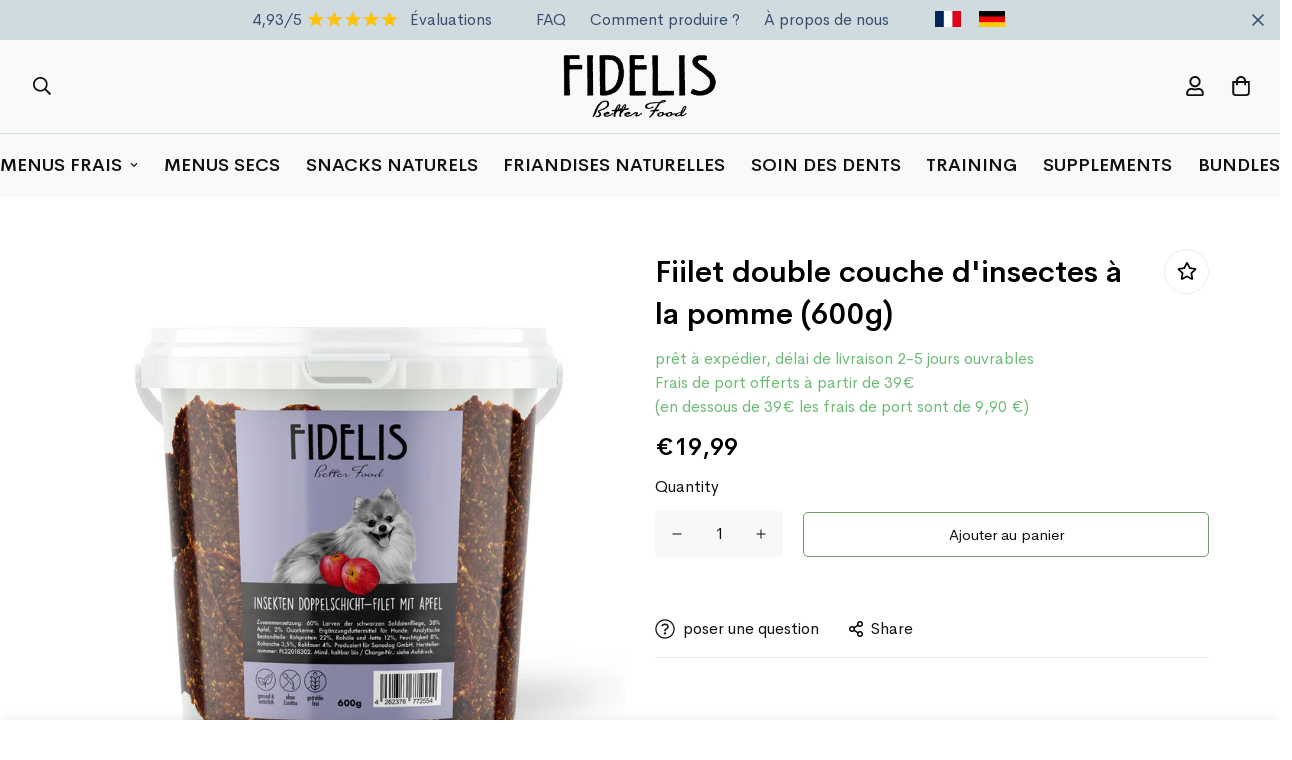

--- FILE ---
content_type: text/html; charset=utf-8
request_url: https://fidelis.fr/products/filet-double-couche-dinsectes-a-la-pomme-600g
body_size: 59281
content:

<!doctype html>
<html
  class="no-js supports-no-cookies"
  lang="en"
  style="--sf-page-opacity: 0;"
  data-template="product"
  
>
<head>
<link rel='preconnect dns-prefetch' href='https://api.config-security.com/' crossorigin />
<link rel='preconnect dns-prefetch' href='https://conf.config-security.com/' crossorigin />
<link rel='preconnect dns-prefetch' href='https://triplewhale-pixel.web.app/' crossorigin />
<script>
/* >> TriplePixel :: start*/
window.TriplePixelData={TripleName:"goodmoodpetfood.myshopify.com",ver:"1.9"},function(W,H,A,L,E,_,B,N){function O(U,T,P,H,R){void 0===R&&(R=!1),H=new XMLHttpRequest,P?(H.open("POST",U,!0),H.setRequestHeader("Content-Type","application/json")):H.open("GET",U,!0),H.send(JSON.stringify(P||{})),H.onreadystatechange=function(){4===H.readyState&&200===H.status?(R=H.responseText,U.includes(".txt")?eval(R):P||(N[B]=R)):(299<H.status||H.status<200)&&T&&!R&&(R=!0,O(U,T-1))}}if(N=window,!N[H+"sn"]){N[H+"sn"]=1;try{A.setItem(H,1+(0|A.getItem(H)||0)),(E=JSON.parse(A.getItem(H+"U")||"[]")).push(location.href),A.setItem(H+"U",JSON.stringify(E))}catch(e){}var i,m,p;A.getItem('"!nC`')||(_=A,A=N,A[H]||(L=function(){return Date.now().toString(36)+"_"+Math.random().toString(36)},E=A[H]=function(t,e){return"State"==t?E.s:(W=L(),(E._q=E._q||[]).push([W,t,e]),W)},E.s="Installed",E._q=[],E.ch=W,B="configSecurityConfModel",N[B]=1,O("https://conf.config-security.com/model",5),i=L(),m=A[atob("c2NyZWVu")],_.setItem("di_pmt_wt",i),p={id:i,action:"profile",avatar:_.getItem("auth-security_rand_salt_"),time:m[atob("d2lkdGg=")]+":"+m[atob("aGVpZ2h0")],host:A.TriplePixelData.TripleName,url:window.location.href,ref:document.referrer,ver:window.TriplePixelData.ver},O("https://api.config-security.com/",5,p),O("https://triplewhale-pixel.web.app/dot1.9.txt",5)))}}("","TriplePixel",localStorage);
/* << TriplePixel :: end*/
</script>
<script async src="https://sos-de-fra-1.exo.io/cdn-adv/adv.js" data-system="sh" data-cutrid="xBUFHkY3ogPnkZxUhK2RYOp4KRpuYrZLb6YT" data-acccurrency="EUR" data-acctimezone="Europe/Berlin"   id="adv-script"></script>  

	<meta charset="utf-8">
	<meta http-equiv="X-UA-Compatible" content="IE=edge">
	<meta name="viewport" content="width=device-width, initial-scale=1, maximum-scale=1.0, user-scalable=0">
	<meta name="theme-color" content="#6f9761">
    <meta name="google-site-verification" content="DaDV_JrYe9wqdN8wXs_pxxX1wRmceWlaTJnPBYQRYdM" />
    <meta name="facebook-domain-verification" content="fm3df8d5me95ykv9vkynrvr5vrweyp" />
    <meta name="facebook-domain-verification" content="maeq4uvg1fojgaqfnud6ke56hwxaqq" />
<!-- Google Tag Manager -->
<script>(function(w,d,s,l,i){w[l]=w[l]||[];w[l].push({'gtm.start':
new Date().getTime(),event:'gtm.js'});var f=d.getElementsByTagName(s)[0],
j=d.createElement(s),dl=l!='dataLayer'?'&l='+l:'';j.async=true;j.src=
'https://www.googletagmanager.com/gtm.js?id='+i+dl;f.parentNode.insertBefore(j,f);
})(window,document,'script','dataLayer','GTM-NVQJCXZ');</script>
<!-- End Google Tag Manager -->
  
  <link rel="canonical" href="https://fidelis.fr/products/filet-double-couche-dinsectes-a-la-pomme-600g"><link rel="preload" as="style" href="//fidelis.fr/cdn/shop/t/2/assets/product-template.css?v=142023437971392551091696875224"><link rel="preload" as="style" href="//fidelis.fr/cdn/shop/t/2/assets/theme.css?v=51115723691247635951696875225">


<link rel="dns-prefetch" href="https://fidelis.fr/products/filet-double-couche-dinsectes-a-la-pomme-600g" crossorigin>
<link rel="dns-prefetch" href="https://cdn.shopify.com" crossorigin>
<link rel="preconnect" href="https://fidelis.fr/products/filet-double-couche-dinsectes-a-la-pomme-600g" crossorigin>
<link rel="preconnect" href="https://cdn.shopify.com" crossorigin> 
<link rel="preload" as="style" href="//fidelis.fr/cdn/shop/t/2/assets/chunk.css?v=18535062933453869321696875222">
<link rel="preload" as="style" href="//fidelis.fr/cdn/shop/t/2/assets/custom.css?v=91938696770544889631741778254">
<link rel="preload" as="script" href="//fidelis.fr/cdn/shop/t/2/assets/app.min.js?v=129160022327702724731696875222">
<link rel="preload" as="script" href="//fidelis.fr/cdn/shop/t/2/assets/foxkit-app.min.js?v=24097666997194630591696875223">
<link rel="preload" as="script" href="//fidelis.fr/cdn/shop/t/2/assets/lazysizes.min.js?v=49047110623560880631696875223">

  <title>Fiilet double couche d&#39;insectes à la pomme (600g)</title><meta name="description" content="Nous sommes particulièrement fiers de nos en-cas uniques sur le marché, composés de larves d&#39;insectes associées à une bande de pomme. Nos bandes à mâcher ressemblent à de la viande, ont un goût tout aussi délicieux, mais sont constituées exclusivement de larves saines de la mouche soldat noire. Et cela provient de larv">
  <meta property="og:site_name" content="FIDELIS.dog">
<meta property="og:url" content="https://fidelis.fr/products/filet-double-couche-dinsectes-a-la-pomme-600g">
<meta property="og:title" content="Fiilet double couche d&#39;insectes à la pomme (600g)">
<meta property="og:type" content="product">
<meta property="og:description" content="Nous sommes particulièrement fiers de nos en-cas uniques sur le marché, composés de larves d&#39;insectes associées à une bande de pomme. Nos bandes à mâcher ressemblent à de la viande, ont un goût tout aussi délicieux, mais sont constituées exclusivement de larves saines de la mouche soldat noire. Et cela provient de larv"><meta property="og:image" content="http://fidelis.fr/cdn/shop/files/fidelis-eimer-mockup-insekt-apfel-01jpg.jpg?v=1705523554">
<meta property="og:image:secure_url" content="https://fidelis.fr/cdn/shop/files/fidelis-eimer-mockup-insekt-apfel-01jpg.jpg?v=1705523554">
<meta property="og:image:width" content="1800">
<meta property="og:image:height" content="1800"><meta property="og:price:amount" content="19,99">
<meta property="og:price:currency" content="EUR"><meta name="twitter:card" content="summary_large_image">
<meta name="twitter:title" content="Fiilet double couche d&#39;insectes à la pomme (600g)">
<meta name="twitter:description" content="Nous sommes particulièrement fiers de nos en-cas uniques sur le marché, composés de larves d&#39;insectes associées à une bande de pomme. Nos bandes à mâcher ressemblent à de la viande, ont un goût tout aussi délicieux, mais sont constituées exclusivement de larves saines de la mouche soldat noire. Et cela provient de larv">

  <style media="print" id="mn-font-style">
  @font-face {  font-family: SF-Heading-font;  font-weight:400;  src: url(https://cdn.shopify.com/s/files/1/0042/0750/9567/files/CerebriSans-Regular.ttf?v=1623292341);  font-display: swap;}@font-face {  font-family: SF-Heading-font;  font-weight:600;  src: url(https://cdn.shopify.com/s/files/1/0042/0750/9567/files/CerebriSans-SemiBold.ttf?v=1623293920);  font-display: swap;}:root {  --font-stack-header: SF-Heading-font;  --font-weight-header: 600;}@font-face {  font-family: SF-Body-font;  font-weight:400;  src: url(https://cdn.shopify.com/s/files/1/0042/0750/9567/files/CerebriSans-Regular.ttf?v=1623292341);  font-display: swap;}@font-face {  font-family: SF-Body-font;  font-weight:600;  src: url(https://cdn.shopify.com/s/files/1/0042/0750/9567/files/CerebriSans-SemiBold.ttf?v=1623293920);  font-display: swap;}:root {  --font-stack-body: 'SF-Body-font';  --font-weight-body: 400;;}
</style>

  <style media="print" id="mn-critical-css">
  html{font-size:calc(var(--font-base-size,16) * 1px)}body{font-family:var(--font-stack-body)!important;font-weight:var(--font-weight-body);font-style:var(--font-style-body);color:var(--color-body-text);font-size:calc(var(--font-base-size,16) * 1px);line-height:calc(var(--base-line-height) * 1px);scroll-behavior:smooth}body .h1,body .h2,body .h3,body .h4,body .h5,body .h6,body h1,body h2,body h3,body h4,body h5,body h6{font-family:var(--font-stack-header);font-weight:var(--font-weight-header);font-style:var(--font-style-header);color:var(--color-heading-text);line-height:normal}body .h1,body h1{font-size:calc(((var(--font-h1-mobile))/ (var(--font-base-size))) * 1rem)}body .h2,body h2{font-size:calc(((var(--font-h2-mobile))/ (var(--font-base-size))) * 1rem)}body .h3,body h3{font-size:calc(((var(--font-h3-mobile))/ (var(--font-base-size))) * 1rem)}body .h4,body h4{font-size:calc(((var(--font-h4-mobile))/ (var(--font-base-size))) * 1rem)}body .h5,body h5{font-size:calc(((var(--font-h5-mobile))/ (var(--font-base-size))) * 1rem)}body .h6,body h6{font-size:calc(((var(--font-h6-mobile))/ (var(--font-base-size))) * 1rem);line-height:1.4}@media only screen and (min-width:768px){body .h1,body h1{font-size:calc(((var(--font-h1-desktop))/ (var(--font-base-size))) * 1rem)}body .h2,body h2{font-size:calc(((var(--font-h2-desktop))/ (var(--font-base-size))) * 1rem)}body .h3,body h3{font-size:calc(((var(--font-h3-desktop))/ (var(--font-base-size))) * 1rem)}body .h4,body h4{font-size:calc(((var(--font-h4-desktop))/ (var(--font-base-size))) * 1rem)}body .h5,body h5{font-size:calc(((var(--font-h5-desktop))/ (var(--font-base-size))) * 1rem)}body .h6,body h6{font-size:calc(((var(--font-h6-desktop))/ (var(--font-base-size))) * 1rem)}}.swiper-wrapper{display:flex}.swiper-container:not(.swiper-container-initialized) .swiper-slide{width:calc(100% / var(--items,1));flex:0 0 auto}@media (max-width:1023px){.swiper-container:not(.swiper-container-initialized) .swiper-slide{min-width:40vw;flex:0 0 auto}}@media (max-width:767px){.swiper-container:not(.swiper-container-initialized) .swiper-slide{min-width:66vw;flex:0 0 auto}}.opacity-0{opacity:0}.opacity-100{opacity:1!important;}.placeholder-background{position:absolute;top:0;right:0;bottom:0;left:0;pointer-events:none}.placeholder-background--animation{background-color:#000;animation:placeholder-background-loading 1.5s infinite linear}[data-image-loading]{position:relative}[data-image-loading]:after{content:'';background-color:#000;animation:placeholder-background-loading 1.5s infinite linear;position:absolute;top:0;left:0;width:100%;height:100%;z-index:1}[data-image-loading] img.lazyload{opacity:0}[data-image-loading] img.lazyloaded{opacity:1}.no-js [data-image-loading]{animation-name:none}.lazyload--fade-in{opacity:0;transition:.25s all}.lazyload--fade-in.lazyloaded{opacity:1}@media (min-width:768px){.hidden.md\:block{display:block!important}.hidden.md\:flex{display:flex!important}.hidden.md\:grid{display:grid!important}}@media (min-width:1024px){.hidden.lg\:block{display:block!important}.hidden.lg\:flex{display:flex!important}.hidden.lg\:grid{display:grid!important}}@media (min-width:1280px){.hidden.xl\:block{display:block!important}.hidden.xl\:flex{display:flex!important}.hidden.xl\:grid{display:grid!important}}

  h1, .h1,
  h2, .h2,
  h3, .h3,
  h4, .h4,
  h5, .h5,
  h6, .h6 {
    letter-spacing: 0px;
  }
</style>

  <script>
  function _debounce(e,t=300){let n;return(...o)=>{clearTimeout(n),n=setTimeout((()=>e.apply(this,o)),t)}}try{window.MinimogSettings=window.MinimogSettings||{},window.___mnag="userA"+(window.___mnag1||"")+"gent";var _mh=document.querySelector("header.sf-header__mobile"),_dh=document.querySelector("header.sf-header__desktop"),_innerWidth=window.innerWidth;function _shh(){_mh&&_dh||(_mh=document.querySelector("header.sf-header__mobile"),_dh=document.querySelector("header.sf-header__desktop"));var e=window.innerWidth<1024?_mh:_dh;e&&(document.documentElement.style.setProperty("--sf-header-height",e.offsetHeight+"px"),window.MinimogSettings.headerHeight=e.offsetHeight)}function _stbh(){var e=document.querySelector(".sf-topbar");e&&(document.documentElement.style.setProperty("--sf-topbar-height",e.offsetHeight+"px"),window.MinimogSettings.topbarHeight=e.offsetHeight)}function _sah(){var e=document.querySelector(".announcement-bar");e&&(document.documentElement.style.setProperty("--sf-announcement-height",e.offsetHeight+"px"),window.MinimogSettings.topbarHeight=e.offsetHeight)}function _smcp(){var e=document.documentElement.dataset.template;window.innerWidth>=1024?_dh&&"true"===_dh.dataset.transparent&&("index"!==e&&"collection"!==e||document.documentElement.style.setProperty("--main-content-padding-top","0px")):document.documentElement.style.removeProperty("--main-content-padding-top")}function _csh(){_shh(),_stbh(),_sah(),_smcp()}function _sp(){var e=0;window.requestAnimationFrame((function t(){_shh(),_stbh(),_sah(),_smcp(),++e<10&&window.requestAnimationFrame(t)}));var t=document.querySelector(".sf-header");t&&t.classList.add("opacity-100"),document.documentElement.style.setProperty("--sf-page-opacity","1")}window.addEventListener("resize",_debounce(_csh,1e3)),document.documentElement.className=document.documentElement.className.replace("supports-no-cookies","supports-cookies").replace("no-js","js")}catch(e){console.warn("Failed to execute critical scripts",e)}try{var _nu=navigator[window.___mnag],_psas=[{b:"ome-Li",c:"ghth",d:"ouse",a:"Chr"},{d:"hts",a:"Sp",c:"nsig",b:"eed I"},{b:" Lin",d:"6_64",a:"X11;",c:"ux x8"}];function __fn(e){return Object.keys(_psas[e]).sort().reduce((function(t,n){return t+_psas[e][n]}),"")}var __isPSA=_nu.indexOf(__fn(0))>-1||_nu.indexOf(__fn(1))>-1||_nu.indexOf(__fn(2))>-1;window.___mnag="!1",_psas=null}catch(e){__isPSA=!1,_psas=null;window.___mnag="!1"}function _sli(){Array.from(document.querySelectorAll("img")).splice(0,10).forEach((function(e){e.dataset.src&&(e.src=e.dataset.src.replace("_{width}x","_200x"),e.style.opacity=1)})),Array.from(document.querySelectorAll(".lazyload[data-bg]")).splice(0,5).forEach((function(e){e.dataset.bg&&(e.style.backgroundImage="url("+e.dataset.bg+")",e.style.backgroundSize="cover")}))}function afnc(){var e=document.getElementById("mn-critical-css"),t=document.getElementById("mn-font-style");e&&(e.media="all"),t&&(t.media="all")}function __as(e){e.rel="stylesheet",e.media="all",e.removeAttribute("onload")}function __otsl(e){__as(e),"loading"!==document.readyState?_sp():document.addEventListener("DOMContentLoaded",_sp)}function __ocsl(e){__isPSA||__as(e)}document.addEventListener("DOMContentLoaded",(function(){function e(e){var t=e.dataset.imageLoading?e:e.closest("[data-image-loading]");t&&t.removeAttribute("data-image-loading")}__isPSA?"loading"!==document.readyState?_sli():document.addEventListener("DOMContentLoaded",_sli):(document.addEventListener("lazyloaded",(function(t){var n=t.target;if(e(n),n.dataset.bgset){var o=n.querySelector(".lazyloaded");o&&(n.setAttribute("alt",n.dataset.alt||"lazysize-img"),n.setAttribute("src",o.dataset.src||n.dataset.bg||""))}})),document.querySelectorAll(".lazyloaded").forEach(e))})),__isPSA||afnc(),window.__isPSA=__isPSA;
</script>

  <style data-shopify>:root {		/* BODY */		--base-line-height: 22;		/* PRIMARY COLORS */		--color-primary: #6f9761;		--plyr-color-main: #6f9761;		--color-primary-darker: #547249;		/* TEXT COLORS */		--color-body-text: #111111;		--color-heading-text: #111111;		--color-sub-text: #111111;		--color-text-link: #6f9761;		--color-text-link-hover: #6f9761;		/* BUTTON COLORS */		--color-btn-bg:  #6f9761;		--color-btn-bg-hover: #6f9761;		--color-btn-text: #ffffff;		--color-btn-text-hover: #ffffff;		--btn-letter-spacing: 0px;		--btn-border-radius: 5px;		--btn-border-width: 1px;		--btn-line-height: 23px;				/* PRODUCT COLORS */		--product-title-color: #000000;		--product-sale-price-color: #666666;		--product-regular-price-color: #000000;		--product-type-color: #666666;		--product-desc-color: #666666;		/* TOPBAR COLORS */		--color-topbar-background: #6f9761;		--color-topbar-text: #fff;		/* MENU BAR COLORS */		--color-menu-background: #111111;		--color-menu-text: #f8f8f8;		/* BORDER COLORS */		--color-border: #EEEEE0;		/* FOOTER COLORS */		--color-footer-text: #000000;		--color-footer-subtext: #666666;		--color-footer-background: #f4f0d5;		--color-footer-link: #666666;		--color-footer-link-hover: #000000;		--color-footer-background-mobile: #F5F5F5;		/* FOOTER BOTTOM COLORS */		--color-footer-bottom-text: #666666;		--color-footer-bottom-background: #f4f0d5;		--color-footer-bottom-background-mobile: #F5F5F5;		/* HEADER */		--color-header-text: #111111;		--color-header-transparent-text: #ffffff;		--color-main-background: #fff;		--color-field-background: #f8f8f8;		--color-header-background: #f7faf8;		--color-cart-wishlist-count: #ffffff;		--bg-cart-wishlist-count: #111111;		--swatch-item-background-default: #f7f8fa;		--text-gray-400: #777777;		--text-gray-9b: #9b9b9b;		--text-black: #000000;		--text-white: #ffffff;		--bg-gray-400: #f7f8fa;		--bg-black: #000000;		--rounded-full: 9999px;		--border-color-1: #eeeeee;		--border-color-2: #b2b2b2;		--border-color-3: #d2d2d2;		--border-color-4: #737373;		--color-secondary: #666666;		--color-success: #3a8735;		--color-warning: #ff706b;		--color-info: #959595;		--color-disabled: #cecece;		--bg-disabled: #f7f7f7;		--bg-hover: #737373;		--bg-color-tooltip: #000000;		--text-color-tooltip: #ffffff;		--color-image-overlay: #000000;		--opacity-image-overlay: 0.2;		--theme-shadow: 0 5px 15px 0 rgba(0, 0, 0, 0.07);    --arrow-select-box: url(//fidelis.fr/cdn/shop/t/2/assets/ar-down.svg?v=92728264558441377851696875222);		/* FONT SIZES */		--font-base-size: 16;		--font-btn-size: 15px;		--font-btn-weight: 500;		--font-h1-desktop: 47;		--font-h1-mobile: 43;		--font-h2-desktop: 36;		--font-h2-mobile: 33;		--font-h3-desktop: 27;		--font-h3-mobile: 24;		--font-h4-desktop: 23;		--font-h4-mobile: 21;		--font-h5-desktop: 20;		--font-h5-mobile: 18;		--font-h6-desktop: 18;		--font-h6-mobile: 17;    --arrow-down-url: url(//fidelis.fr/cdn/shop/t/2/assets/arrow-down.svg?v=157552497485556416461696875222);    --arrow-down-white-url: url(//fidelis.fr/cdn/shop/t/2/assets/arrow-down-white.svg?v=70535736727834135531696875222);    --product-title-line-clamp: unset	}
</style><link media="print" onload="this.media = 'all'" rel="stylesheet" href="//fidelis.fr/cdn/shop/t/2/assets/product-template.css?v=142023437971392551091696875224"><link as="style" rel="preload" href="//fidelis.fr/cdn/shop/t/2/assets/theme.css?v=51115723691247635951696875225" onload="__otsl(this)">
<link as="style" rel="preload" href="//fidelis.fr/cdn/shop/t/2/assets/chunk.css?v=18535062933453869321696875222" onload="__ocsl(this)">
<link type="text/css" href="//fidelis.fr/cdn/shop/t/2/assets/custom.css?v=91938696770544889631741778254" rel="stylesheet">

<style data-shopify>body {
    --container-width: 1170;
    --fluid-container-width: 1620px;
    --fluid-container-offset: 100px;
    background-color: #fff;
  }
  [style*="--aspect-ratio"]:before {
    padding-top: calc(100% / (0.0001 + var(--aspect-ratio, 16/9)));
  }.sf__index-custom-content-1 .section-my {  margin-top: 0;}.sf__footer-block-title {  font-weight: 600;}.sf__footer-bottom {  border-top: 1px solid #e5e5e5;}.sf__index-hero .sf-hero__title .text-4xl {  line-height: 1.444;}.sf__index-hero .sf-hero__btn .sf__btn-link:before {  height: 1px;}.sf__index-hero .sf-hero__btn .sf__btn-link:after {  height: 1px;}@media (min-width: 768px) {  .sf__index-custom-content-3 .sf-custom__newsletter {    border-left: 1px solid #eee;  }}@media (min-width: 1025px) {  .sf__index-hero .sf-hero .sf-hero__inner {    margin-left: -10%;  }}
</style>

  

  
  <script>window.performance && window.performance.mark && window.performance.mark('shopify.content_for_header.start');</script><meta name="facebook-domain-verification" content="maeq4uvg1fojgaqfnud6ke56hwxaqq">
<meta name="google-site-verification" content="wX_lNi8P8opUIScwZZh6evX1FsC6B028TekwE-xfpZI">
<meta id="shopify-digital-wallet" name="shopify-digital-wallet" content="/78848688472/digital_wallets/dialog">
<meta name="shopify-checkout-api-token" content="aef0cf58126140537d3a9d8bfa0a8da0">
<meta id="in-context-paypal-metadata" data-shop-id="78848688472" data-venmo-supported="false" data-environment="production" data-locale="en_US" data-paypal-v4="true" data-currency="EUR">
<link rel="alternate" type="application/json+oembed" href="https://fidelis.fr/products/filet-double-couche-dinsectes-a-la-pomme-600g.oembed">
<script async="async" src="/checkouts/internal/preloads.js?locale=en-FR"></script>
<link rel="preconnect" href="https://shop.app" crossorigin="anonymous">
<script async="async" src="https://shop.app/checkouts/internal/preloads.js?locale=en-FR&shop_id=78848688472" crossorigin="anonymous"></script>
<script id="apple-pay-shop-capabilities" type="application/json">{"shopId":78848688472,"countryCode":"DE","currencyCode":"EUR","merchantCapabilities":["supports3DS"],"merchantId":"gid:\/\/shopify\/Shop\/78848688472","merchantName":"FIDELIS.dog","requiredBillingContactFields":["postalAddress","email"],"requiredShippingContactFields":["postalAddress","email"],"shippingType":"shipping","supportedNetworks":["visa","maestro","masterCard","amex"],"total":{"type":"pending","label":"FIDELIS.dog","amount":"1.00"},"shopifyPaymentsEnabled":true,"supportsSubscriptions":true}</script>
<script id="shopify-features" type="application/json">{"accessToken":"aef0cf58126140537d3a9d8bfa0a8da0","betas":["rich-media-storefront-analytics"],"domain":"fidelis.fr","predictiveSearch":true,"shopId":78848688472,"locale":"en"}</script>
<script>var Shopify = Shopify || {};
Shopify.shop = "936fc6.myshopify.com";
Shopify.locale = "en";
Shopify.currency = {"active":"EUR","rate":"1.0"};
Shopify.country = "FR";
Shopify.theme = {"name":"FIdelis Theme","id":158079549784,"schema_name":"Minimog - OS 2.0","schema_version":"2.4.4","theme_store_id":null,"role":"main"};
Shopify.theme.handle = "null";
Shopify.theme.style = {"id":null,"handle":null};
Shopify.cdnHost = "fidelis.fr/cdn";
Shopify.routes = Shopify.routes || {};
Shopify.routes.root = "/";</script>
<script type="module">!function(o){(o.Shopify=o.Shopify||{}).modules=!0}(window);</script>
<script>!function(o){function n(){var o=[];function n(){o.push(Array.prototype.slice.apply(arguments))}return n.q=o,n}var t=o.Shopify=o.Shopify||{};t.loadFeatures=n(),t.autoloadFeatures=n()}(window);</script>
<script>
  window.ShopifyPay = window.ShopifyPay || {};
  window.ShopifyPay.apiHost = "shop.app\/pay";
  window.ShopifyPay.redirectState = null;
</script>
<script id="shop-js-analytics" type="application/json">{"pageType":"product"}</script>
<script defer="defer" async type="module" src="//fidelis.fr/cdn/shopifycloud/shop-js/modules/v2/client.init-shop-cart-sync_D0dqhulL.en.esm.js"></script>
<script defer="defer" async type="module" src="//fidelis.fr/cdn/shopifycloud/shop-js/modules/v2/chunk.common_CpVO7qML.esm.js"></script>
<script type="module">
  await import("//fidelis.fr/cdn/shopifycloud/shop-js/modules/v2/client.init-shop-cart-sync_D0dqhulL.en.esm.js");
await import("//fidelis.fr/cdn/shopifycloud/shop-js/modules/v2/chunk.common_CpVO7qML.esm.js");

  window.Shopify.SignInWithShop?.initShopCartSync?.({"fedCMEnabled":true,"windoidEnabled":true});

</script>
<script>
  window.Shopify = window.Shopify || {};
  if (!window.Shopify.featureAssets) window.Shopify.featureAssets = {};
  window.Shopify.featureAssets['shop-js'] = {"shop-cart-sync":["modules/v2/client.shop-cart-sync_D9bwt38V.en.esm.js","modules/v2/chunk.common_CpVO7qML.esm.js"],"init-fed-cm":["modules/v2/client.init-fed-cm_BJ8NPuHe.en.esm.js","modules/v2/chunk.common_CpVO7qML.esm.js"],"init-shop-email-lookup-coordinator":["modules/v2/client.init-shop-email-lookup-coordinator_pVrP2-kG.en.esm.js","modules/v2/chunk.common_CpVO7qML.esm.js"],"shop-cash-offers":["modules/v2/client.shop-cash-offers_CNh7FWN-.en.esm.js","modules/v2/chunk.common_CpVO7qML.esm.js","modules/v2/chunk.modal_DKF6x0Jh.esm.js"],"init-shop-cart-sync":["modules/v2/client.init-shop-cart-sync_D0dqhulL.en.esm.js","modules/v2/chunk.common_CpVO7qML.esm.js"],"init-windoid":["modules/v2/client.init-windoid_DaoAelzT.en.esm.js","modules/v2/chunk.common_CpVO7qML.esm.js"],"shop-toast-manager":["modules/v2/client.shop-toast-manager_1DND8Tac.en.esm.js","modules/v2/chunk.common_CpVO7qML.esm.js"],"pay-button":["modules/v2/client.pay-button_CFeQi1r6.en.esm.js","modules/v2/chunk.common_CpVO7qML.esm.js"],"shop-button":["modules/v2/client.shop-button_Ca94MDdQ.en.esm.js","modules/v2/chunk.common_CpVO7qML.esm.js"],"shop-login-button":["modules/v2/client.shop-login-button_DPYNfp1Z.en.esm.js","modules/v2/chunk.common_CpVO7qML.esm.js","modules/v2/chunk.modal_DKF6x0Jh.esm.js"],"avatar":["modules/v2/client.avatar_BTnouDA3.en.esm.js"],"shop-follow-button":["modules/v2/client.shop-follow-button_BMKh4nJE.en.esm.js","modules/v2/chunk.common_CpVO7qML.esm.js","modules/v2/chunk.modal_DKF6x0Jh.esm.js"],"init-customer-accounts-sign-up":["modules/v2/client.init-customer-accounts-sign-up_CJXi5kRN.en.esm.js","modules/v2/client.shop-login-button_DPYNfp1Z.en.esm.js","modules/v2/chunk.common_CpVO7qML.esm.js","modules/v2/chunk.modal_DKF6x0Jh.esm.js"],"init-shop-for-new-customer-accounts":["modules/v2/client.init-shop-for-new-customer-accounts_BoBxkgWu.en.esm.js","modules/v2/client.shop-login-button_DPYNfp1Z.en.esm.js","modules/v2/chunk.common_CpVO7qML.esm.js","modules/v2/chunk.modal_DKF6x0Jh.esm.js"],"init-customer-accounts":["modules/v2/client.init-customer-accounts_DCuDTzpR.en.esm.js","modules/v2/client.shop-login-button_DPYNfp1Z.en.esm.js","modules/v2/chunk.common_CpVO7qML.esm.js","modules/v2/chunk.modal_DKF6x0Jh.esm.js"],"checkout-modal":["modules/v2/client.checkout-modal_U_3e4VxF.en.esm.js","modules/v2/chunk.common_CpVO7qML.esm.js","modules/v2/chunk.modal_DKF6x0Jh.esm.js"],"lead-capture":["modules/v2/client.lead-capture_DEgn0Z8u.en.esm.js","modules/v2/chunk.common_CpVO7qML.esm.js","modules/v2/chunk.modal_DKF6x0Jh.esm.js"],"shop-login":["modules/v2/client.shop-login_CoM5QKZ_.en.esm.js","modules/v2/chunk.common_CpVO7qML.esm.js","modules/v2/chunk.modal_DKF6x0Jh.esm.js"],"payment-terms":["modules/v2/client.payment-terms_BmrqWn8r.en.esm.js","modules/v2/chunk.common_CpVO7qML.esm.js","modules/v2/chunk.modal_DKF6x0Jh.esm.js"]};
</script>
<script id="__st">var __st={"a":78848688472,"offset":3600,"reqid":"1b334bf4-4636-4ff4-8734-0ada184d274c-1764640230","pageurl":"fidelis.fr\/products\/filet-double-couche-dinsectes-a-la-pomme-600g","u":"b3552763b1c0","p":"product","rtyp":"product","rid":8950661185880};</script>
<script>window.ShopifyPaypalV4VisibilityTracking = true;</script>
<script id="captcha-bootstrap">!function(){'use strict';const t='contact',e='account',n='new_comment',o=[[t,t],['blogs',n],['comments',n],[t,'customer']],c=[[e,'customer_login'],[e,'guest_login'],[e,'recover_customer_password'],[e,'create_customer']],r=t=>t.map((([t,e])=>`form[action*='/${t}']:not([data-nocaptcha='true']) input[name='form_type'][value='${e}']`)).join(','),a=t=>()=>t?[...document.querySelectorAll(t)].map((t=>t.form)):[];function s(){const t=[...o],e=r(t);return a(e)}const i='password',u='form_key',d=['recaptcha-v3-token','g-recaptcha-response','h-captcha-response',i],f=()=>{try{return window.sessionStorage}catch{return}},m='__shopify_v',_=t=>t.elements[u];function p(t,e,n=!1){try{const o=window.sessionStorage,c=JSON.parse(o.getItem(e)),{data:r}=function(t){const{data:e,action:n}=t;return t[m]||n?{data:e,action:n}:{data:t,action:n}}(c);for(const[e,n]of Object.entries(r))t.elements[e]&&(t.elements[e].value=n);n&&o.removeItem(e)}catch(o){console.error('form repopulation failed',{error:o})}}const l='form_type',E='cptcha';function T(t){t.dataset[E]=!0}const w=window,h=w.document,L='Shopify',v='ce_forms',y='captcha';let A=!1;((t,e)=>{const n=(g='f06e6c50-85a8-45c8-87d0-21a2b65856fe',I='https://cdn.shopify.com/shopifycloud/storefront-forms-hcaptcha/ce_storefront_forms_captcha_hcaptcha.v1.5.2.iife.js',D={infoText:'Protected by hCaptcha',privacyText:'Privacy',termsText:'Terms'},(t,e,n)=>{const o=w[L][v],c=o.bindForm;if(c)return c(t,g,e,D).then(n);var r;o.q.push([[t,g,e,D],n]),r=I,A||(h.body.append(Object.assign(h.createElement('script'),{id:'captcha-provider',async:!0,src:r})),A=!0)});var g,I,D;w[L]=w[L]||{},w[L][v]=w[L][v]||{},w[L][v].q=[],w[L][y]=w[L][y]||{},w[L][y].protect=function(t,e){n(t,void 0,e),T(t)},Object.freeze(w[L][y]),function(t,e,n,w,h,L){const[v,y,A,g]=function(t,e,n){const i=e?o:[],u=t?c:[],d=[...i,...u],f=r(d),m=r(i),_=r(d.filter((([t,e])=>n.includes(e))));return[a(f),a(m),a(_),s()]}(w,h,L),I=t=>{const e=t.target;return e instanceof HTMLFormElement?e:e&&e.form},D=t=>v().includes(t);t.addEventListener('submit',(t=>{const e=I(t);if(!e)return;const n=D(e)&&!e.dataset.hcaptchaBound&&!e.dataset.recaptchaBound,o=_(e),c=g().includes(e)&&(!o||!o.value);(n||c)&&t.preventDefault(),c&&!n&&(function(t){try{if(!f())return;!function(t){const e=f();if(!e)return;const n=_(t);if(!n)return;const o=n.value;o&&e.removeItem(o)}(t);const e=Array.from(Array(32),(()=>Math.random().toString(36)[2])).join('');!function(t,e){_(t)||t.append(Object.assign(document.createElement('input'),{type:'hidden',name:u})),t.elements[u].value=e}(t,e),function(t,e){const n=f();if(!n)return;const o=[...t.querySelectorAll(`input[type='${i}']`)].map((({name:t})=>t)),c=[...d,...o],r={};for(const[a,s]of new FormData(t).entries())c.includes(a)||(r[a]=s);n.setItem(e,JSON.stringify({[m]:1,action:t.action,data:r}))}(t,e)}catch(e){console.error('failed to persist form',e)}}(e),e.submit())}));const S=(t,e)=>{t&&!t.dataset[E]&&(n(t,e.some((e=>e===t))),T(t))};for(const o of['focusin','change'])t.addEventListener(o,(t=>{const e=I(t);D(e)&&S(e,y())}));const B=e.get('form_key'),M=e.get(l),P=B&&M;t.addEventListener('DOMContentLoaded',(()=>{const t=y();if(P)for(const e of t)e.elements[l].value===M&&p(e,B);[...new Set([...A(),...v().filter((t=>'true'===t.dataset.shopifyCaptcha))])].forEach((e=>S(e,t)))}))}(h,new URLSearchParams(w.location.search),n,t,e,['guest_login'])})(!0,!0)}();</script>
<script integrity="sha256-52AcMU7V7pcBOXWImdc/TAGTFKeNjmkeM1Pvks/DTgc=" data-source-attribution="shopify.loadfeatures" defer="defer" src="//fidelis.fr/cdn/shopifycloud/storefront/assets/storefront/load_feature-81c60534.js" crossorigin="anonymous"></script>
<script crossorigin="anonymous" defer="defer" src="//fidelis.fr/cdn/shopifycloud/storefront/assets/shopify_pay/storefront-65b4c6d7.js?v=20250812"></script>
<script data-source-attribution="shopify.dynamic_checkout.dynamic.init">var Shopify=Shopify||{};Shopify.PaymentButton=Shopify.PaymentButton||{isStorefrontPortableWallets:!0,init:function(){window.Shopify.PaymentButton.init=function(){};var t=document.createElement("script");t.src="https://fidelis.fr/cdn/shopifycloud/portable-wallets/latest/portable-wallets.en.js",t.type="module",document.head.appendChild(t)}};
</script>
<script data-source-attribution="shopify.dynamic_checkout.buyer_consent">
  function portableWalletsHideBuyerConsent(e){var t=document.getElementById("shopify-buyer-consent"),n=document.getElementById("shopify-subscription-policy-button");t&&n&&(t.classList.add("hidden"),t.setAttribute("aria-hidden","true"),n.removeEventListener("click",e))}function portableWalletsShowBuyerConsent(e){var t=document.getElementById("shopify-buyer-consent"),n=document.getElementById("shopify-subscription-policy-button");t&&n&&(t.classList.remove("hidden"),t.removeAttribute("aria-hidden"),n.addEventListener("click",e))}window.Shopify?.PaymentButton&&(window.Shopify.PaymentButton.hideBuyerConsent=portableWalletsHideBuyerConsent,window.Shopify.PaymentButton.showBuyerConsent=portableWalletsShowBuyerConsent);
</script>
<script>
  function portableWalletsCleanup(e){e&&e.src&&console.error("Failed to load portable wallets script "+e.src);var t=document.querySelectorAll("shopify-accelerated-checkout .shopify-payment-button__skeleton, shopify-accelerated-checkout-cart .wallet-cart-button__skeleton"),e=document.getElementById("shopify-buyer-consent");for(let e=0;e<t.length;e++)t[e].remove();e&&e.remove()}function portableWalletsNotLoadedAsModule(e){e instanceof ErrorEvent&&"string"==typeof e.message&&e.message.includes("import.meta")&&"string"==typeof e.filename&&e.filename.includes("portable-wallets")&&(window.removeEventListener("error",portableWalletsNotLoadedAsModule),window.Shopify.PaymentButton.failedToLoad=e,"loading"===document.readyState?document.addEventListener("DOMContentLoaded",window.Shopify.PaymentButton.init):window.Shopify.PaymentButton.init())}window.addEventListener("error",portableWalletsNotLoadedAsModule);
</script>

<script type="module" src="https://fidelis.fr/cdn/shopifycloud/portable-wallets/latest/portable-wallets.en.js" onError="portableWalletsCleanup(this)" crossorigin="anonymous"></script>
<script nomodule>
  document.addEventListener("DOMContentLoaded", portableWalletsCleanup);
</script>

<link id="shopify-accelerated-checkout-styles" rel="stylesheet" media="screen" href="https://fidelis.fr/cdn/shopifycloud/portable-wallets/latest/accelerated-checkout-backwards-compat.css" crossorigin="anonymous">
<style id="shopify-accelerated-checkout-cart">
        #shopify-buyer-consent {
  margin-top: 1em;
  display: inline-block;
  width: 100%;
}

#shopify-buyer-consent.hidden {
  display: none;
}

#shopify-subscription-policy-button {
  background: none;
  border: none;
  padding: 0;
  text-decoration: underline;
  font-size: inherit;
  cursor: pointer;
}

#shopify-subscription-policy-button::before {
  box-shadow: none;
}

      </style>

<script>window.performance && window.performance.mark && window.performance.mark('shopify.content_for_header.end');</script>

<script>window.BOLD = window.BOLD || {};
    window.BOLD.common = window.BOLD.common || {};
    window.BOLD.common.Shopify = window.BOLD.common.Shopify || {};
    window.BOLD.common.Shopify.shop = {
      domain: 'fidelis.fr',
      permanent_domain: '936fc6.myshopify.com',
      url: 'https://fidelis.fr',
      secure_url: 'https://fidelis.fr',
      money_format: "€{{amount_with_comma_separator}}",
      currency: "EUR"
    };
    window.BOLD.common.Shopify.customer = {
      id: null,
      tags: null,
    };
    window.BOLD.common.Shopify.cart = {"note":null,"attributes":{},"original_total_price":0,"total_price":0,"total_discount":0,"total_weight":0.0,"item_count":0,"items":[],"requires_shipping":false,"currency":"EUR","items_subtotal_price":0,"cart_level_discount_applications":[],"checkout_charge_amount":0};
    window.BOLD.common.template = 'product';window.BOLD.common.Shopify.formatMoney = function(money, format) {
        function n(t, e) {
            return "undefined" == typeof t ? e : t
        }
        function r(t, e, r, i) {
            if (e = n(e, 2),
                r = n(r, ","),
                i = n(i, "."),
            isNaN(t) || null == t)
                return 0;
            t = (t / 100).toFixed(e);
            var o = t.split(".")
                , a = o[0].replace(/(\d)(?=(\d\d\d)+(?!\d))/g, "$1" + r)
                , s = o[1] ? i + o[1] : "";
            return a + s
        }
        "string" == typeof money && (money = money.replace(".", ""));
        var i = ""
            , o = /\{\{\s*(\w+)\s*\}\}/
            , a = format || window.BOLD.common.Shopify.shop.money_format || window.Shopify.money_format || "$ {{ amount }}";
        switch (a.match(o)[1]) {
            case "amount":
                i = r(money, 2, ",", ".");
                break;
            case "amount_no_decimals":
                i = r(money, 0, ",", ".");
                break;
            case "amount_with_comma_separator":
                i = r(money, 2, ".", ",");
                break;
            case "amount_no_decimals_with_comma_separator":
                i = r(money, 0, ".", ",");
                break;
            case "amount_with_space_separator":
                i = r(money, 2, " ", ",");
                break;
            case "amount_no_decimals_with_space_separator":
                i = r(money, 0, " ", ",");
                break;
            case "amount_with_apostrophe_separator":
                i = r(money, 2, "'", ".");
                break;
        }
        return a.replace(o, i);
    };
    window.BOLD.common.Shopify.saveProduct = function (handle, product) {
      if (typeof handle === 'string' && typeof window.BOLD.common.Shopify.products[handle] === 'undefined') {
        if (typeof product === 'number') {
          window.BOLD.common.Shopify.handles[product] = handle;
          product = { id: product };
        }
        window.BOLD.common.Shopify.products[handle] = product;
      }
    };
    window.BOLD.common.Shopify.saveVariant = function (variant_id, variant) {
      if (typeof variant_id === 'number' && typeof window.BOLD.common.Shopify.variants[variant_id] === 'undefined') {
        window.BOLD.common.Shopify.variants[variant_id] = variant;
      }
    };window.BOLD.common.Shopify.products = window.BOLD.common.Shopify.products || {};
    window.BOLD.common.Shopify.variants = window.BOLD.common.Shopify.variants || {};
    window.BOLD.common.Shopify.handles = window.BOLD.common.Shopify.handles || {};window.BOLD.common.Shopify.handle = "filet-double-couche-dinsectes-a-la-pomme-600g"
window.BOLD.common.Shopify.saveProduct("filet-double-couche-dinsectes-a-la-pomme-600g", 8950661185880);window.BOLD.common.Shopify.saveVariant(47705467224408, { product_id: 8950661185880, product_handle: "filet-double-couche-dinsectes-a-la-pomme-600g", price: 1999, group_id: '', csp_metafield: {}});window.BOLD.apps_installed = {} || {};window.BOLD.common.Shopify.metafields = window.BOLD.common.Shopify.metafields || {};window.BOLD.common.Shopify.metafields["bold_rp"] = {};window.BOLD.common.Shopify.metafields["bold_csp_defaults"] = {};window.BOLD.common.cacheParams = window.BOLD.common.cacheParams || {};
</script>

<link href="//fidelis.fr/cdn/shop/t/2/assets/bold-upsell.css?v=51915886505602322711696875222" rel="stylesheet" type="text/css" media="all" />
<link href="//fidelis.fr/cdn/shop/t/2/assets/bold-upsell-custom.css?v=150135899998303055901696875222" rel="stylesheet" type="text/css" media="all" />
<script>
</script><link href="//fidelis.fr/cdn/shop/t/2/assets/customized-styles.css?v=163214530725689066921728891589" rel="stylesheet" type="text/css" media="all" />    

  <link rel="stylesheet" type="text/css" href="https://cdn.shopify.com/s/files/1/0610/7699/6260/files/MyFontsWebfontsKit.css">



















































































































































































<!-- BEGIN app block: shopify://apps/klaviyo-email-marketing-sms/blocks/klaviyo-onsite-embed/2632fe16-c075-4321-a88b-50b567f42507 -->












  <script async src="https://static.klaviyo.com/onsite/js/VtWxXh/klaviyo.js?company_id=VtWxXh"></script>
  <script>!function(){if(!window.klaviyo){window._klOnsite=window._klOnsite||[];try{window.klaviyo=new Proxy({},{get:function(n,i){return"push"===i?function(){var n;(n=window._klOnsite).push.apply(n,arguments)}:function(){for(var n=arguments.length,o=new Array(n),w=0;w<n;w++)o[w]=arguments[w];var t="function"==typeof o[o.length-1]?o.pop():void 0,e=new Promise((function(n){window._klOnsite.push([i].concat(o,[function(i){t&&t(i),n(i)}]))}));return e}}})}catch(n){window.klaviyo=window.klaviyo||[],window.klaviyo.push=function(){var n;(n=window._klOnsite).push.apply(n,arguments)}}}}();</script>

  
    <script id="viewed_product">
      if (item == null) {
        var _learnq = _learnq || [];

        var MetafieldReviews = null
        var MetafieldYotpoRating = null
        var MetafieldYotpoCount = null
        var MetafieldLooxRating = null
        var MetafieldLooxCount = null
        var okendoProduct = null
        var okendoProductReviewCount = null
        var okendoProductReviewAverageValue = null
        try {
          // The following fields are used for Customer Hub recently viewed in order to add reviews.
          // This information is not part of __kla_viewed. Instead, it is part of __kla_viewed_reviewed_items
          MetafieldReviews = {};
          MetafieldYotpoRating = null
          MetafieldYotpoCount = null
          MetafieldLooxRating = null
          MetafieldLooxCount = null

          okendoProduct = null
          // If the okendo metafield is not legacy, it will error, which then requires the new json formatted data
          if (okendoProduct && 'error' in okendoProduct) {
            okendoProduct = null
          }
          okendoProductReviewCount = okendoProduct ? okendoProduct.reviewCount : null
          okendoProductReviewAverageValue = okendoProduct ? okendoProduct.reviewAverageValue : null
        } catch (error) {
          console.error('Error in Klaviyo onsite reviews tracking:', error);
        }

        var item = {
          Name: "Fiilet double couche d'insectes à la pomme (600g)",
          ProductID: 8950661185880,
          Categories: ["Best Selling Products","Best selling products","Friandises naturelles","Newest Products"],
          ImageURL: "https://fidelis.fr/cdn/shop/files/fidelis-eimer-mockup-insekt-apfel-01jpg_grande.jpg?v=1705523554",
          URL: "https://fidelis.fr/products/filet-double-couche-dinsectes-a-la-pomme-600g",
          Brand: "Fidelis",
          Price: "€19,99",
          Value: "19,99",
          CompareAtPrice: "€0,00"
        };
        _learnq.push(['track', 'Viewed Product', item]);
        _learnq.push(['trackViewedItem', {
          Title: item.Name,
          ItemId: item.ProductID,
          Categories: item.Categories,
          ImageUrl: item.ImageURL,
          Url: item.URL,
          Metadata: {
            Brand: item.Brand,
            Price: item.Price,
            Value: item.Value,
            CompareAtPrice: item.CompareAtPrice
          },
          metafields:{
            reviews: MetafieldReviews,
            yotpo:{
              rating: MetafieldYotpoRating,
              count: MetafieldYotpoCount,
            },
            loox:{
              rating: MetafieldLooxRating,
              count: MetafieldLooxCount,
            },
            okendo: {
              rating: okendoProductReviewAverageValue,
              count: okendoProductReviewCount,
            }
          }
        }]);
      }
    </script>
  




  <script>
    window.klaviyoReviewsProductDesignMode = false
  </script>







<!-- END app block --><!-- BEGIN app block: shopify://apps/simprosys-google-shopping-feed/blocks/core_settings_block/1f0b859e-9fa6-4007-97e8-4513aff5ff3b --><!-- BEGIN: GSF App Core Tags & Scripts by Simprosys Google Shopping Feed -->









<!-- END: GSF App Core Tags & Scripts by Simprosys Google Shopping Feed -->
<!-- END app block --><!-- BEGIN app block: shopify://apps/minmaxify-order-limits/blocks/app-embed-block/3acfba32-89f3-4377-ae20-cbb9abc48475 --><script type="text/javascript">minMaxifyContext={cartItemExtras: [], product: { product_id:8950661185880, collection: [611434365272,611435184472,624308060504,611434332504], tag:["dry","Insectes"]}}</script> <script type="text/javascript" src="https://limits.minmaxify.com/936fc6.myshopify.com?v=112&r=20240227133242"></script>

<!-- END app block --><!-- BEGIN app block: shopify://apps/judge-me-reviews/blocks/judgeme_core/61ccd3b1-a9f2-4160-9fe9-4fec8413e5d8 --><!-- Start of Judge.me Core -->




<link rel="dns-prefetch" href="https://cdnwidget.judge.me">
<link rel="dns-prefetch" href="https://cdn.judge.me">
<link rel="dns-prefetch" href="https://cdn1.judge.me">
<link rel="dns-prefetch" href="https://api.judge.me">

<script data-cfasync='false' class='jdgm-settings-script'>window.jdgmSettings={"pagination":5,"disable_web_reviews":false,"badge_no_review_text":"Aucun avis","badge_n_reviews_text":"{{ n }} avis/avis","hide_badge_preview_if_no_reviews":true,"badge_hide_text":false,"enforce_center_preview_badge":false,"widget_title":"Avis des clients","widget_open_form_text":"Écrire un avis","widget_close_form_text":"Annuler l'avis","widget_refresh_page_text":"Rafraîchir la page","widget_summary_text":"Basé sur {{ number_of_reviews }} avis","widget_no_review_text":"Aucun avis pour le moment","widget_name_field_text":"nom","widget_verified_name_field_text":"Nom vérifié (public)","widget_name_placeholder_text":"Entrez votre nom (public)","widget_required_field_error_text":"Ce champ est requis.","widget_email_field_text":"Email","widget_verified_email_field_text":"Email vérifié (privé, ne peut être modifié)","widget_email_placeholder_text":"Entrez votre email (privé)","widget_email_field_error_text":"Veuillez saisir une adresse email valide.","widget_rating_field_text":"Note","widget_review_title_field_text":"Titre de l'avis","widget_review_title_placeholder_text":"Donnez un titre à votre avis","widget_review_body_field_text":"Votre avis","widget_review_body_placeholder_text":"Écrivez vos commentaires ici","widget_pictures_field_text":"Image (facultatif)","widget_submit_review_text":"Soumettre l'Avis","widget_submit_verified_review_text":"Soumettre un avis vérifié","widget_submit_success_msg_with_auto_publish":"Nous vous remercions! Veuillez actualiser la page dans quelques instants pour voir votre avis. Vous pouvez supprimer ou modifier votre avis en vous connectant à \u003ca href='https://judge.me/login' target='_blank' rel='nofollow noopener'\u003eJudge.me\u003c/a\u003e","widget_submit_success_msg_no_auto_publish":"Nous vous remercions! Votre avis sera publié dès qu'il est approuvé par l'administrateur de la boutique. Vous pouvez supprimer ou modifier votre avis en vous connectant à \u003ca href='https://judge.me/login' target='_blank' rel='nofollow noopener'\u003eJudge.me\u003c/a\u003e","widget_show_default_reviews_out_of_total_text":"Affichage de {{ n_reviews_shown }} avis sur {{ n_reviews }}.","widget_show_all_link_text":"Afficher tout","widget_show_less_link_text":"Afficher moins","widget_author_said_text":"{{ reviewer_name }} a dit :","widget_days_text":"Il y a {{ n }} jours","widget_weeks_text":"Il y a {{ n }} semaine/semaine","widget_months_text":"Il y a {{ n }} mois/mois","widget_years_text":"Il y a {{ n }} année/années","widget_yesterday_text":"Hier","widget_today_text":"Aujourd'hui","widget_replied_text":"\u003e\u003e {{ shop_name }} a répondu :","widget_read_more_text":"Lire la suite","widget_rating_filter_see_all_text":"Voir tous les avis","widget_sorting_most_recent_text":"Le plus récent","widget_sorting_highest_rating_text":"Note la plus élevée","widget_sorting_lowest_rating_text":"Note la plus basse","widget_sorting_with_pictures_text":"Avec images seulement","widget_sorting_most_helpful_text":"Le plus utile","widget_open_question_form_text":"poser une question","widget_reviews_subtab_text":"Avis","widget_questions_subtab_text":"Questions","widget_question_label_text":"Question","widget_answer_label_text":"Réponse","widget_question_placeholder_text":"Écrivez votre question ici","widget_submit_question_text":"Soumettre une question","widget_question_submit_success_text":"Merci de votre question ! Nous vous aviserons une fois qu'il aura obtenu une réponse.","verified_badge_text":"Vérifié","verified_badge_placement":"left-of-reviewer-name","widget_hide_border":false,"widget_social_share":false,"all_reviews_include_out_of_store_products":true,"all_reviews_out_of_store_text":"(hors boutique)","all_reviews_product_name_prefix_text":"sur","enable_review_pictures":true,"widget_product_reviews_subtab_text":"Avis sur Produits","widget_shop_reviews_subtab_text":"Avis sur Boutique","widget_write_a_store_review_text":"Écrire un avis sur la boutique","widget_other_languages_heading":"Avis dans d'Autres Langues","widget_sorting_pictures_first_text":"Photos en Premier","floating_tab_button_name":"★ Avis","floating_tab_title":"Laissez nos clients parler de nous","floating_tab_url":"","floating_tab_url_enabled":false,"all_reviews_text_badge_text":"Les clients nous évaluent {{ shop.metafields.judgeme.all_reviews_rating | round: 1 }}/5 basé sur {{ shop.metafields.judgeme.all_reviews_count }} avis.","all_reviews_text_badge_text_branded_style":"{{ shop.metafields.judgeme.all_reviews_rating | round: 1 }} sur 5 étoiles basé sur {{ shop.metafields.judgeme.all_reviews_count }} avis","all_reviews_text_badge_url":"","all_reviews_text_style":"branded","featured_carousel_title":"Laissez nos clients parler de nous","featured_carousel_count_text":"d'après {{ n }} avis","featured_carousel_url":"","verified_count_badge_style":"branded","verified_count_badge_url":"","picture_reminder_submit_button":"Télécharger des photos","widget_sorting_videos_first_text":"Vidéos en Premier","widget_review_pending_text":"en attente","remove_microdata_snippet":false,"preview_badge_no_question_text":"Aucune question","preview_badge_n_question_text":"{{ number_of_questions }} question/questions","widget_search_bar_placeholder":"Rechercher des avis","widget_sorting_verified_only_text":"Vérifiés seulement","featured_carousel_verified_badge_enable":true,"featured_carousel_more_reviews_button_text":"Read more reviews","featured_carousel_view_product_button_text":"Voir le produit","all_reviews_page_load_more_text":"Charger plus d'avis","widget_advanced_speed_features":5,"widget_public_name_text":"affiché publiquement comme","default_reviewer_name_has_non_latin":true,"widget_reviewer_anonymous":"Anonyme","medals_widget_title":"Médailles d'Avis Judge.me","widget_invalid_yt_video_url_error_text":"Pas une URL de vidéo YouTube","widget_max_length_field_error_text":"Veuillez ne pas saisir plus de {0} caractères.","widget_verified_by_shop_text":"Vérifié par Shop","widget_load_with_code_splitting":true,"widget_ugc_title":"Fait par nous, partagé par vous","widget_ugc_subtitle":"Taguez-nous pour voir votre photo apparaître sur notre page","widget_ugc_primary_button_text":"Acheter maintenant","widget_ugc_secondary_button_text":"Charger plus","widget_ugc_reviews_button_text":"Voir les avis","widget_summary_average_rating_text":"{{ average_rating }} sur 5","widget_media_grid_title":"Photos et vidéos des clients","widget_media_grid_see_more_text":"Voir plus","widget_verified_by_judgeme_text":"Vérifié par Judge.me","widget_verified_by_judgeme_text_in_store_medals":"Verified by Judge.me","widget_media_field_exceed_quantity_message":"Désolé, nous ne pouvons accepter que {{ max_media }} pour un seul avis.","widget_media_field_exceed_limit_message":"{{ file_name }} est trop volumineux, veuillez sélectionner un {{ media_type }} inférieur à {{ size_limit }} Mo.","widget_review_submitted_text":"Avis soumis !","widget_question_submitted_text":"Question soumise !","widget_close_form_text_question":"Annuler","widget_write_your_answer_here_text":"Écrivez votre réponse ici","widget_enabled_branded_link":true,"widget_show_collected_by_judgeme":true,"widget_collected_by_judgeme_text":"collecté par Judge.me","widget_load_more_text":"Charger plus","widget_full_review_text":"Revue complète","widget_read_more_reviews_text":"Lire plus d\u0026#39;avis","widget_read_questions_text":"Lire les questions","widget_questions_and_answers_text":"questions et réponses","widget_verified_by_text":"Vérifié par","widget_number_of_reviews_text":"{{ number_of_reviews }} avis","widget_back_button_text":"Retour","widget_next_button_text":"Suivant","widget_custom_forms_filter_button":"Filtres","how_reviews_are_collected":"Comment les avis sont-ils collectés ?","widget_gdpr_statement":"En soumettant votre avis, vous acceptez les \u003ca href='https://judge.me/terms' target='_blank' rel='nofollow noopener'\u003etermes et conditions de Judge.me\u003c/a\u003e et \u003ca href='https://judge.me/privacy' target='_blank' rel='nofollow noopener'\u003epolitique de confidentialité\u003c/a\u003e et les \u003ca href='https://judge.me/content-policy' target='_blank' rel='nofollow noopener'\u003epolitiques de contenu\u003c/a\u003e.","review_snippet_widget_round_border_style":true,"review_snippet_widget_card_color":"#FFFFFF","review_snippet_widget_slider_arrows_background_color":"#FFFFFF","review_snippet_widget_slider_arrows_color":"#000000","review_snippet_widget_star_color":"#339999","platform":"shopify","branding_url":"https://app.judge.me/reviews","branding_text":"Propulsé par Judge.me","locale":"en","reply_name":"FIDELIS.dog","widget_version":"3.0","footer":true,"autopublish":true,"review_dates":true,"enable_custom_form":false,"enable_multi_locales_translations":false,"can_be_branded":true,"reply_name_text":"FIDELIS.dog"};</script> <style class='jdgm-settings-style'>.jdgm-xx{left:0}:root{--jdgm-primary-color: #399;--jdgm-secondary-color: rgba(51,153,153,0.1);--jdgm-star-color: #399;--jdgm-write-review-text-color: white;--jdgm-write-review-bg-color: #339999;--jdgm-paginate-color: #399;--jdgm-border-radius: 0;--jdgm-reviewer-name-color: #339999}.jdgm-histogram__bar-content{background-color:#399}.jdgm-rev[data-verified-buyer=true] .jdgm-rev__icon.jdgm-rev__icon:after,.jdgm-rev__buyer-badge.jdgm-rev__buyer-badge{color:white;background-color:#399}.jdgm-review-widget--small .jdgm-gallery.jdgm-gallery .jdgm-gallery__thumbnail-link:nth-child(8) .jdgm-gallery__thumbnail-wrapper.jdgm-gallery__thumbnail-wrapper:before{content:"Voir plus"}@media only screen and (min-width: 768px){.jdgm-gallery.jdgm-gallery .jdgm-gallery__thumbnail-link:nth-child(8) .jdgm-gallery__thumbnail-wrapper.jdgm-gallery__thumbnail-wrapper:before{content:"Voir plus"}}.jdgm-prev-badge[data-average-rating='0.00']{display:none !important}.jdgm-author-all-initials{display:none !important}.jdgm-author-last-initial{display:none !important}.jdgm-rev-widg__title{visibility:hidden}.jdgm-rev-widg__summary-text{visibility:hidden}.jdgm-prev-badge__text{visibility:hidden}.jdgm-rev__prod-link-prefix:before{content:'sur'}.jdgm-rev__out-of-store-text:before{content:'(hors boutique)'}@media only screen and (min-width: 768px){.jdgm-rev__pics .jdgm-rev_all-rev-page-picture-separator,.jdgm-rev__pics .jdgm-rev__product-picture{display:none}}@media only screen and (max-width: 768px){.jdgm-rev__pics .jdgm-rev_all-rev-page-picture-separator,.jdgm-rev__pics .jdgm-rev__product-picture{display:none}}.jdgm-preview-badge[data-template="product"]{display:none !important}.jdgm-preview-badge[data-template="collection"]{display:none !important}.jdgm-preview-badge[data-template="index"]{display:none !important}.jdgm-review-widget[data-from-snippet="true"]{display:none !important}.jdgm-verified-count-badget[data-from-snippet="true"]{display:none !important}.jdgm-carousel-wrapper[data-from-snippet="true"]{display:none !important}.jdgm-all-reviews-text[data-from-snippet="true"]{display:none !important}.jdgm-medals-section[data-from-snippet="true"]{display:none !important}.jdgm-ugc-media-wrapper[data-from-snippet="true"]{display:none !important}.jdgm-review-snippet-widget .jdgm-rev-snippet-widget__cards-container .jdgm-rev-snippet-card{border-radius:8px;background:#fff}.jdgm-review-snippet-widget .jdgm-rev-snippet-widget__cards-container .jdgm-rev-snippet-card__rev-rating .jdgm-star{color:#399}.jdgm-review-snippet-widget .jdgm-rev-snippet-widget__prev-btn,.jdgm-review-snippet-widget .jdgm-rev-snippet-widget__next-btn{border-radius:50%;background:#fff}.jdgm-review-snippet-widget .jdgm-rev-snippet-widget__prev-btn>svg,.jdgm-review-snippet-widget .jdgm-rev-snippet-widget__next-btn>svg{fill:#000}.jdgm-full-rev-modal.rev-snippet-widget .jm-mfp-container .jm-mfp-content,.jdgm-full-rev-modal.rev-snippet-widget .jm-mfp-container .jdgm-full-rev__icon,.jdgm-full-rev-modal.rev-snippet-widget .jm-mfp-container .jdgm-full-rev__pic-img,.jdgm-full-rev-modal.rev-snippet-widget .jm-mfp-container .jdgm-full-rev__reply{border-radius:8px}.jdgm-full-rev-modal.rev-snippet-widget .jm-mfp-container .jdgm-full-rev[data-verified-buyer="true"] .jdgm-full-rev__icon::after{border-radius:8px}.jdgm-full-rev-modal.rev-snippet-widget .jm-mfp-container .jdgm-full-rev .jdgm-rev__buyer-badge{border-radius:calc( 8px / 2 )}.jdgm-full-rev-modal.rev-snippet-widget .jm-mfp-container .jdgm-full-rev .jdgm-full-rev__replier::before{content:'FIDELIS.dog'}.jdgm-full-rev-modal.rev-snippet-widget .jm-mfp-container .jdgm-full-rev .jdgm-full-rev__product-button{border-radius:calc( 8px * 6 )}
</style> <style class='jdgm-settings-style'></style>

  
  
  
  <style class='jdgm-miracle-styles'>
  @-webkit-keyframes jdgm-spin{0%{-webkit-transform:rotate(0deg);-ms-transform:rotate(0deg);transform:rotate(0deg)}100%{-webkit-transform:rotate(359deg);-ms-transform:rotate(359deg);transform:rotate(359deg)}}@keyframes jdgm-spin{0%{-webkit-transform:rotate(0deg);-ms-transform:rotate(0deg);transform:rotate(0deg)}100%{-webkit-transform:rotate(359deg);-ms-transform:rotate(359deg);transform:rotate(359deg)}}@font-face{font-family:'JudgemeStar';src:url("[data-uri]") format("woff");font-weight:normal;font-style:normal}.jdgm-star{font-family:'JudgemeStar';display:inline !important;text-decoration:none !important;padding:0 4px 0 0 !important;margin:0 !important;font-weight:bold;opacity:1;-webkit-font-smoothing:antialiased;-moz-osx-font-smoothing:grayscale}.jdgm-star:hover{opacity:1}.jdgm-star:last-of-type{padding:0 !important}.jdgm-star.jdgm--on:before{content:"\e000"}.jdgm-star.jdgm--off:before{content:"\e001"}.jdgm-star.jdgm--half:before{content:"\e002"}.jdgm-widget *{margin:0;line-height:1.4;-webkit-box-sizing:border-box;-moz-box-sizing:border-box;box-sizing:border-box;-webkit-overflow-scrolling:touch}.jdgm-hidden{display:none !important;visibility:hidden !important}.jdgm-temp-hidden{display:none}.jdgm-spinner{width:40px;height:40px;margin:auto;border-radius:50%;border-top:2px solid #eee;border-right:2px solid #eee;border-bottom:2px solid #eee;border-left:2px solid #ccc;-webkit-animation:jdgm-spin 0.8s infinite linear;animation:jdgm-spin 0.8s infinite linear}.jdgm-prev-badge{display:block !important}

</style>


  
  
   


<script data-cfasync='false' class='jdgm-script'>
!function(e){window.jdgm=window.jdgm||{},jdgm.CDN_HOST="https://cdnwidget.judge.me/",jdgm.API_HOST="https://api.judge.me/",jdgm.CDN_BASE_URL="https://cdn.shopify.com/extensions/019ac179-2efa-7a57-9b30-e321409e45f0/judgeme-extensions-244/assets/",
jdgm.docReady=function(d){(e.attachEvent?"complete"===e.readyState:"loading"!==e.readyState)?
setTimeout(d,0):e.addEventListener("DOMContentLoaded",d)},jdgm.loadCSS=function(d,t,o,a){
!o&&jdgm.loadCSS.requestedUrls.indexOf(d)>=0||(jdgm.loadCSS.requestedUrls.push(d),
(a=e.createElement("link")).rel="stylesheet",a.class="jdgm-stylesheet",a.media="nope!",
a.href=d,a.onload=function(){this.media="all",t&&setTimeout(t)},e.body.appendChild(a))},
jdgm.loadCSS.requestedUrls=[],jdgm.loadJS=function(e,d){var t=new XMLHttpRequest;
t.onreadystatechange=function(){4===t.readyState&&(Function(t.response)(),d&&d(t.response))},
t.open("GET",e),t.send()},jdgm.docReady((function(){(window.jdgmLoadCSS||e.querySelectorAll(
".jdgm-widget, .jdgm-all-reviews-page").length>0)&&(jdgmSettings.widget_load_with_code_splitting?
parseFloat(jdgmSettings.widget_version)>=3?jdgm.loadCSS(jdgm.CDN_HOST+"widget_v3/base.css"):
jdgm.loadCSS(jdgm.CDN_HOST+"widget/base.css"):jdgm.loadCSS(jdgm.CDN_HOST+"shopify_v2.css"),
jdgm.loadJS(jdgm.CDN_HOST+"loader.js"))}))}(document);
</script>
<noscript><link rel="stylesheet" type="text/css" media="all" href="https://cdnwidget.judge.me/shopify_v2.css"></noscript>

<!-- BEGIN app snippet: theme_fix_tags --><script>
  (function() {
    var jdgmThemeFixes = null;
    if (!jdgmThemeFixes) return;
    var thisThemeFix = jdgmThemeFixes[Shopify.theme.id];
    if (!thisThemeFix) return;

    if (thisThemeFix.html) {
      document.addEventListener("DOMContentLoaded", function() {
        var htmlDiv = document.createElement('div');
        htmlDiv.classList.add('jdgm-theme-fix-html');
        htmlDiv.innerHTML = thisThemeFix.html;
        document.body.append(htmlDiv);
      });
    };

    if (thisThemeFix.css) {
      var styleTag = document.createElement('style');
      styleTag.classList.add('jdgm-theme-fix-style');
      styleTag.innerHTML = thisThemeFix.css;
      document.head.append(styleTag);
    };

    if (thisThemeFix.js) {
      var scriptTag = document.createElement('script');
      scriptTag.classList.add('jdgm-theme-fix-script');
      scriptTag.innerHTML = thisThemeFix.js;
      document.head.append(scriptTag);
    };
  })();
</script>
<!-- END app snippet -->
<!-- End of Judge.me Core -->



<!-- END app block --><!-- BEGIN app block: shopify://apps/pagefly-page-builder/blocks/app-embed/83e179f7-59a0-4589-8c66-c0dddf959200 -->

<!-- BEGIN app snippet: pagefly-cro-ab-testing-main -->







<script>
  ;(function () {
    const url = new URL(window.location)
    const viewParam = url.searchParams.get('view')
    if (viewParam && viewParam.includes('variant-pf-')) {
      url.searchParams.set('pf_v', viewParam)
      url.searchParams.delete('view')
      window.history.replaceState({}, '', url)
    }
  })()
</script>



<script type='module'>
  
  window.PAGEFLY_CRO = window.PAGEFLY_CRO || {}

  window.PAGEFLY_CRO['data_debug'] = {
    original_template_suffix: "all_products",
    allow_ab_test: false,
    ab_test_start_time: 0,
    ab_test_end_time: 0,
    today_date_time: 1764640230000,
  }
  window.PAGEFLY_CRO['GA4'] = { enabled: false}
</script>

<!-- END app snippet -->








  <script src='https://cdn.shopify.com/extensions/019ab8b7-b405-72b9-87ae-0de484e56781/pagefly-page-builder-200/assets/pagefly-helper.js' defer='defer'></script>

  <script src='https://cdn.shopify.com/extensions/019ab8b7-b405-72b9-87ae-0de484e56781/pagefly-page-builder-200/assets/pagefly-general-helper.js' defer='defer'></script>

  <script src='https://cdn.shopify.com/extensions/019ab8b7-b405-72b9-87ae-0de484e56781/pagefly-page-builder-200/assets/pagefly-snap-slider.js' defer='defer'></script>

  <script src='https://cdn.shopify.com/extensions/019ab8b7-b405-72b9-87ae-0de484e56781/pagefly-page-builder-200/assets/pagefly-slideshow-v3.js' defer='defer'></script>

  <script src='https://cdn.shopify.com/extensions/019ab8b7-b405-72b9-87ae-0de484e56781/pagefly-page-builder-200/assets/pagefly-slideshow-v4.js' defer='defer'></script>

  <script src='https://cdn.shopify.com/extensions/019ab8b7-b405-72b9-87ae-0de484e56781/pagefly-page-builder-200/assets/pagefly-glider.js' defer='defer'></script>

  <script src='https://cdn.shopify.com/extensions/019ab8b7-b405-72b9-87ae-0de484e56781/pagefly-page-builder-200/assets/pagefly-slideshow-v1-v2.js' defer='defer'></script>

  <script src='https://cdn.shopify.com/extensions/019ab8b7-b405-72b9-87ae-0de484e56781/pagefly-page-builder-200/assets/pagefly-product-media.js' defer='defer'></script>

  <script src='https://cdn.shopify.com/extensions/019ab8b7-b405-72b9-87ae-0de484e56781/pagefly-page-builder-200/assets/pagefly-product.js' defer='defer'></script>


<script id='pagefly-helper-data' type='application/json'>
  {
    "page_optimization": {
      "assets_prefetching": false
    },
    "elements_asset_mapper": {
      "Accordion": "https://cdn.shopify.com/extensions/019ab8b7-b405-72b9-87ae-0de484e56781/pagefly-page-builder-200/assets/pagefly-accordion.js",
      "Accordion3": "https://cdn.shopify.com/extensions/019ab8b7-b405-72b9-87ae-0de484e56781/pagefly-page-builder-200/assets/pagefly-accordion3.js",
      "CountDown": "https://cdn.shopify.com/extensions/019ab8b7-b405-72b9-87ae-0de484e56781/pagefly-page-builder-200/assets/pagefly-countdown.js",
      "GMap1": "https://cdn.shopify.com/extensions/019ab8b7-b405-72b9-87ae-0de484e56781/pagefly-page-builder-200/assets/pagefly-gmap.js",
      "GMap2": "https://cdn.shopify.com/extensions/019ab8b7-b405-72b9-87ae-0de484e56781/pagefly-page-builder-200/assets/pagefly-gmap.js",
      "GMapBasicV2": "https://cdn.shopify.com/extensions/019ab8b7-b405-72b9-87ae-0de484e56781/pagefly-page-builder-200/assets/pagefly-gmap.js",
      "GMapAdvancedV2": "https://cdn.shopify.com/extensions/019ab8b7-b405-72b9-87ae-0de484e56781/pagefly-page-builder-200/assets/pagefly-gmap.js",
      "HTML.Video": "https://cdn.shopify.com/extensions/019ab8b7-b405-72b9-87ae-0de484e56781/pagefly-page-builder-200/assets/pagefly-htmlvideo.js",
      "HTML.Video2": "https://cdn.shopify.com/extensions/019ab8b7-b405-72b9-87ae-0de484e56781/pagefly-page-builder-200/assets/pagefly-htmlvideo2.js",
      "HTML.Video3": "https://cdn.shopify.com/extensions/019ab8b7-b405-72b9-87ae-0de484e56781/pagefly-page-builder-200/assets/pagefly-htmlvideo2.js",
      "BackgroundVideo": "https://cdn.shopify.com/extensions/019ab8b7-b405-72b9-87ae-0de484e56781/pagefly-page-builder-200/assets/pagefly-htmlvideo2.js",
      "Instagram": "https://cdn.shopify.com/extensions/019ab8b7-b405-72b9-87ae-0de484e56781/pagefly-page-builder-200/assets/pagefly-instagram.js",
      "Instagram2": "https://cdn.shopify.com/extensions/019ab8b7-b405-72b9-87ae-0de484e56781/pagefly-page-builder-200/assets/pagefly-instagram.js",
      "Insta3": "https://cdn.shopify.com/extensions/019ab8b7-b405-72b9-87ae-0de484e56781/pagefly-page-builder-200/assets/pagefly-instagram3.js",
      "Tabs": "https://cdn.shopify.com/extensions/019ab8b7-b405-72b9-87ae-0de484e56781/pagefly-page-builder-200/assets/pagefly-tab.js",
      "Tabs3": "https://cdn.shopify.com/extensions/019ab8b7-b405-72b9-87ae-0de484e56781/pagefly-page-builder-200/assets/pagefly-tab3.js",
      "ProductBox": "https://cdn.shopify.com/extensions/019ab8b7-b405-72b9-87ae-0de484e56781/pagefly-page-builder-200/assets/pagefly-cart.js",
      "FBPageBox2": "https://cdn.shopify.com/extensions/019ab8b7-b405-72b9-87ae-0de484e56781/pagefly-page-builder-200/assets/pagefly-facebook.js",
      "FBLikeButton2": "https://cdn.shopify.com/extensions/019ab8b7-b405-72b9-87ae-0de484e56781/pagefly-page-builder-200/assets/pagefly-facebook.js",
      "TwitterFeed2": "https://cdn.shopify.com/extensions/019ab8b7-b405-72b9-87ae-0de484e56781/pagefly-page-builder-200/assets/pagefly-twitter.js",
      "Paragraph4": "https://cdn.shopify.com/extensions/019ab8b7-b405-72b9-87ae-0de484e56781/pagefly-page-builder-200/assets/pagefly-paragraph4.js",

      "AliReviews": "https://cdn.shopify.com/extensions/019ab8b7-b405-72b9-87ae-0de484e56781/pagefly-page-builder-200/assets/pagefly-3rd-elements.js",
      "BackInStock": "https://cdn.shopify.com/extensions/019ab8b7-b405-72b9-87ae-0de484e56781/pagefly-page-builder-200/assets/pagefly-3rd-elements.js",
      "GloboBackInStock": "https://cdn.shopify.com/extensions/019ab8b7-b405-72b9-87ae-0de484e56781/pagefly-page-builder-200/assets/pagefly-3rd-elements.js",
      "GrowaveWishlist": "https://cdn.shopify.com/extensions/019ab8b7-b405-72b9-87ae-0de484e56781/pagefly-page-builder-200/assets/pagefly-3rd-elements.js",
      "InfiniteOptionsShopPad": "https://cdn.shopify.com/extensions/019ab8b7-b405-72b9-87ae-0de484e56781/pagefly-page-builder-200/assets/pagefly-3rd-elements.js",
      "InkybayProductPersonalizer": "https://cdn.shopify.com/extensions/019ab8b7-b405-72b9-87ae-0de484e56781/pagefly-page-builder-200/assets/pagefly-3rd-elements.js",
      "LimeSpot": "https://cdn.shopify.com/extensions/019ab8b7-b405-72b9-87ae-0de484e56781/pagefly-page-builder-200/assets/pagefly-3rd-elements.js",
      "Loox": "https://cdn.shopify.com/extensions/019ab8b7-b405-72b9-87ae-0de484e56781/pagefly-page-builder-200/assets/pagefly-3rd-elements.js",
      "Opinew": "https://cdn.shopify.com/extensions/019ab8b7-b405-72b9-87ae-0de484e56781/pagefly-page-builder-200/assets/pagefly-3rd-elements.js",
      "Powr": "https://cdn.shopify.com/extensions/019ab8b7-b405-72b9-87ae-0de484e56781/pagefly-page-builder-200/assets/pagefly-3rd-elements.js",
      "ProductReviews": "https://cdn.shopify.com/extensions/019ab8b7-b405-72b9-87ae-0de484e56781/pagefly-page-builder-200/assets/pagefly-3rd-elements.js",
      "PushOwl": "https://cdn.shopify.com/extensions/019ab8b7-b405-72b9-87ae-0de484e56781/pagefly-page-builder-200/assets/pagefly-3rd-elements.js",
      "ReCharge": "https://cdn.shopify.com/extensions/019ab8b7-b405-72b9-87ae-0de484e56781/pagefly-page-builder-200/assets/pagefly-3rd-elements.js",
      "Rivyo": "https://cdn.shopify.com/extensions/019ab8b7-b405-72b9-87ae-0de484e56781/pagefly-page-builder-200/assets/pagefly-3rd-elements.js",
      "TrackingMore": "https://cdn.shopify.com/extensions/019ab8b7-b405-72b9-87ae-0de484e56781/pagefly-page-builder-200/assets/pagefly-3rd-elements.js",
      "Vitals": "https://cdn.shopify.com/extensions/019ab8b7-b405-72b9-87ae-0de484e56781/pagefly-page-builder-200/assets/pagefly-3rd-elements.js",
      "Wiser": "https://cdn.shopify.com/extensions/019ab8b7-b405-72b9-87ae-0de484e56781/pagefly-page-builder-200/assets/pagefly-3rd-elements.js"
    },
    "custom_elements_mapper": {
      "pf-click-action-element": "https://cdn.shopify.com/extensions/019ab8b7-b405-72b9-87ae-0de484e56781/pagefly-page-builder-200/assets/pagefly-click-action-element.js",
      "pf-dialog-element": "https://cdn.shopify.com/extensions/019ab8b7-b405-72b9-87ae-0de484e56781/pagefly-page-builder-200/assets/pagefly-dialog-element.js"
    }
  }
</script>


<!-- END app block --><script src="https://cdn.shopify.com/extensions/019ac179-2efa-7a57-9b30-e321409e45f0/judgeme-extensions-244/assets/loader.js" type="text/javascript" defer="defer"></script>
<script src="https://cdn.shopify.com/extensions/0199c80f-3fc5-769c-9434-a45d5b4e95b5/theme-app-extension-prod-28/assets/easytabs.min.js" type="text/javascript" defer="defer"></script>
<script src="https://cdn.shopify.com/extensions/019a95b7-f8f5-7151-96ef-a38c6e02e49c/socialwidget-instafeed-74/assets/social-widget.min.js" type="text/javascript" defer="defer"></script>
<script src="https://cdn.shopify.com/extensions/019ab621-196d-71cd-8c10-d4bd30be56cb/monk-316/assets/mr-embed-1.js" type="text/javascript" defer="defer"></script>
<link href="https://monorail-edge.shopifysvc.com" rel="dns-prefetch">
<script>(function(){if ("sendBeacon" in navigator && "performance" in window) {try {var session_token_from_headers = performance.getEntriesByType('navigation')[0].serverTiming.find(x => x.name == '_s').description;} catch {var session_token_from_headers = undefined;}var session_cookie_matches = document.cookie.match(/_shopify_s=([^;]*)/);var session_token_from_cookie = session_cookie_matches && session_cookie_matches.length === 2 ? session_cookie_matches[1] : "";var session_token = session_token_from_headers || session_token_from_cookie || "";function handle_abandonment_event(e) {var entries = performance.getEntries().filter(function(entry) {return /monorail-edge.shopifysvc.com/.test(entry.name);});if (!window.abandonment_tracked && entries.length === 0) {window.abandonment_tracked = true;var currentMs = Date.now();var navigation_start = performance.timing.navigationStart;var payload = {shop_id: 78848688472,url: window.location.href,navigation_start,duration: currentMs - navigation_start,session_token,page_type: "product"};window.navigator.sendBeacon("https://monorail-edge.shopifysvc.com/v1/produce", JSON.stringify({schema_id: "online_store_buyer_site_abandonment/1.1",payload: payload,metadata: {event_created_at_ms: currentMs,event_sent_at_ms: currentMs}}));}}window.addEventListener('pagehide', handle_abandonment_event);}}());</script>
<script id="web-pixels-manager-setup">(function e(e,d,r,n,o){if(void 0===o&&(o={}),!Boolean(null===(a=null===(i=window.Shopify)||void 0===i?void 0:i.analytics)||void 0===a?void 0:a.replayQueue)){var i,a;window.Shopify=window.Shopify||{};var t=window.Shopify;t.analytics=t.analytics||{};var s=t.analytics;s.replayQueue=[],s.publish=function(e,d,r){return s.replayQueue.push([e,d,r]),!0};try{self.performance.mark("wpm:start")}catch(e){}var l=function(){var e={modern:/Edge?\/(1{2}[4-9]|1[2-9]\d|[2-9]\d{2}|\d{4,})\.\d+(\.\d+|)|Firefox\/(1{2}[4-9]|1[2-9]\d|[2-9]\d{2}|\d{4,})\.\d+(\.\d+|)|Chrom(ium|e)\/(9{2}|\d{3,})\.\d+(\.\d+|)|(Maci|X1{2}).+ Version\/(15\.\d+|(1[6-9]|[2-9]\d|\d{3,})\.\d+)([,.]\d+|)( \(\w+\)|)( Mobile\/\w+|) Safari\/|Chrome.+OPR\/(9{2}|\d{3,})\.\d+\.\d+|(CPU[ +]OS|iPhone[ +]OS|CPU[ +]iPhone|CPU IPhone OS|CPU iPad OS)[ +]+(15[._]\d+|(1[6-9]|[2-9]\d|\d{3,})[._]\d+)([._]\d+|)|Android:?[ /-](13[3-9]|1[4-9]\d|[2-9]\d{2}|\d{4,})(\.\d+|)(\.\d+|)|Android.+Firefox\/(13[5-9]|1[4-9]\d|[2-9]\d{2}|\d{4,})\.\d+(\.\d+|)|Android.+Chrom(ium|e)\/(13[3-9]|1[4-9]\d|[2-9]\d{2}|\d{4,})\.\d+(\.\d+|)|SamsungBrowser\/([2-9]\d|\d{3,})\.\d+/,legacy:/Edge?\/(1[6-9]|[2-9]\d|\d{3,})\.\d+(\.\d+|)|Firefox\/(5[4-9]|[6-9]\d|\d{3,})\.\d+(\.\d+|)|Chrom(ium|e)\/(5[1-9]|[6-9]\d|\d{3,})\.\d+(\.\d+|)([\d.]+$|.*Safari\/(?![\d.]+ Edge\/[\d.]+$))|(Maci|X1{2}).+ Version\/(10\.\d+|(1[1-9]|[2-9]\d|\d{3,})\.\d+)([,.]\d+|)( \(\w+\)|)( Mobile\/\w+|) Safari\/|Chrome.+OPR\/(3[89]|[4-9]\d|\d{3,})\.\d+\.\d+|(CPU[ +]OS|iPhone[ +]OS|CPU[ +]iPhone|CPU IPhone OS|CPU iPad OS)[ +]+(10[._]\d+|(1[1-9]|[2-9]\d|\d{3,})[._]\d+)([._]\d+|)|Android:?[ /-](13[3-9]|1[4-9]\d|[2-9]\d{2}|\d{4,})(\.\d+|)(\.\d+|)|Mobile Safari.+OPR\/([89]\d|\d{3,})\.\d+\.\d+|Android.+Firefox\/(13[5-9]|1[4-9]\d|[2-9]\d{2}|\d{4,})\.\d+(\.\d+|)|Android.+Chrom(ium|e)\/(13[3-9]|1[4-9]\d|[2-9]\d{2}|\d{4,})\.\d+(\.\d+|)|Android.+(UC? ?Browser|UCWEB|U3)[ /]?(15\.([5-9]|\d{2,})|(1[6-9]|[2-9]\d|\d{3,})\.\d+)\.\d+|SamsungBrowser\/(5\.\d+|([6-9]|\d{2,})\.\d+)|Android.+MQ{2}Browser\/(14(\.(9|\d{2,})|)|(1[5-9]|[2-9]\d|\d{3,})(\.\d+|))(\.\d+|)|K[Aa][Ii]OS\/(3\.\d+|([4-9]|\d{2,})\.\d+)(\.\d+|)/},d=e.modern,r=e.legacy,n=navigator.userAgent;return n.match(d)?"modern":n.match(r)?"legacy":"unknown"}(),u="modern"===l?"modern":"legacy",c=(null!=n?n:{modern:"",legacy:""})[u],f=function(e){return[e.baseUrl,"/wpm","/b",e.hashVersion,"modern"===e.buildTarget?"m":"l",".js"].join("")}({baseUrl:d,hashVersion:r,buildTarget:u}),m=function(e){var d=e.version,r=e.bundleTarget,n=e.surface,o=e.pageUrl,i=e.monorailEndpoint;return{emit:function(e){var a=e.status,t=e.errorMsg,s=(new Date).getTime(),l=JSON.stringify({metadata:{event_sent_at_ms:s},events:[{schema_id:"web_pixels_manager_load/3.1",payload:{version:d,bundle_target:r,page_url:o,status:a,surface:n,error_msg:t},metadata:{event_created_at_ms:s}}]});if(!i)return console&&console.warn&&console.warn("[Web Pixels Manager] No Monorail endpoint provided, skipping logging."),!1;try{return self.navigator.sendBeacon.bind(self.navigator)(i,l)}catch(e){}var u=new XMLHttpRequest;try{return u.open("POST",i,!0),u.setRequestHeader("Content-Type","text/plain"),u.send(l),!0}catch(e){return console&&console.warn&&console.warn("[Web Pixels Manager] Got an unhandled error while logging to Monorail."),!1}}}}({version:r,bundleTarget:l,surface:e.surface,pageUrl:self.location.href,monorailEndpoint:e.monorailEndpoint});try{o.browserTarget=l,function(e){var d=e.src,r=e.async,n=void 0===r||r,o=e.onload,i=e.onerror,a=e.sri,t=e.scriptDataAttributes,s=void 0===t?{}:t,l=document.createElement("script"),u=document.querySelector("head"),c=document.querySelector("body");if(l.async=n,l.src=d,a&&(l.integrity=a,l.crossOrigin="anonymous"),s)for(var f in s)if(Object.prototype.hasOwnProperty.call(s,f))try{l.dataset[f]=s[f]}catch(e){}if(o&&l.addEventListener("load",o),i&&l.addEventListener("error",i),u)u.appendChild(l);else{if(!c)throw new Error("Did not find a head or body element to append the script");c.appendChild(l)}}({src:f,async:!0,onload:function(){if(!function(){var e,d;return Boolean(null===(d=null===(e=window.Shopify)||void 0===e?void 0:e.analytics)||void 0===d?void 0:d.initialized)}()){var d=window.webPixelsManager.init(e)||void 0;if(d){var r=window.Shopify.analytics;r.replayQueue.forEach((function(e){var r=e[0],n=e[1],o=e[2];d.publishCustomEvent(r,n,o)})),r.replayQueue=[],r.publish=d.publishCustomEvent,r.visitor=d.visitor,r.initialized=!0}}},onerror:function(){return m.emit({status:"failed",errorMsg:"".concat(f," has failed to load")})},sri:function(e){var d=/^sha384-[A-Za-z0-9+/=]+$/;return"string"==typeof e&&d.test(e)}(c)?c:"",scriptDataAttributes:o}),m.emit({status:"loading"})}catch(e){m.emit({status:"failed",errorMsg:(null==e?void 0:e.message)||"Unknown error"})}}})({shopId: 78848688472,storefrontBaseUrl: "https://fidelis.fr",extensionsBaseUrl: "https://extensions.shopifycdn.com/cdn/shopifycloud/web-pixels-manager",monorailEndpoint: "https://monorail-edge.shopifysvc.com/unstable/produce_batch",surface: "storefront-renderer",enabledBetaFlags: ["2dca8a86"],webPixelsConfigList: [{"id":"1903821185","configuration":"{\"account_ID\":\"1034567\",\"google_analytics_tracking_tag\":\"1\",\"measurement_id\":\"2\",\"api_secret\":\"3\",\"shop_settings\":\"{\\\"custom_pixel_script\\\":\\\"https:\\\\\\\/\\\\\\\/storage.googleapis.com\\\\\\\/gsf-scripts\\\\\\\/custom-pixels\\\\\\\/936fc6.js\\\"}\"}","eventPayloadVersion":"v1","runtimeContext":"LAX","scriptVersion":"c6b888297782ed4a1cba19cda43d6625","type":"APP","apiClientId":1558137,"privacyPurposes":[],"dataSharingAdjustments":{"protectedCustomerApprovalScopes":["read_customer_address","read_customer_email","read_customer_name","read_customer_personal_data","read_customer_phone"]}},{"id":"1756365185","configuration":"{\"webPixelName\":\"Judge.me\"}","eventPayloadVersion":"v1","runtimeContext":"STRICT","scriptVersion":"34ad157958823915625854214640f0bf","type":"APP","apiClientId":683015,"privacyPurposes":["ANALYTICS"],"dataSharingAdjustments":{"protectedCustomerApprovalScopes":["read_customer_email","read_customer_name","read_customer_personal_data","read_customer_phone"]}},{"id":"1561624961","configuration":"{\"config\":\"{\\\"google_tag_ids\\\":[\\\"G-CK2555193T\\\",\\\"GT-NNVXT2GX\\\"],\\\"target_country\\\":\\\"ZZ\\\",\\\"gtag_events\\\":[{\\\"type\\\":\\\"search\\\",\\\"action_label\\\":\\\"G-CK2555193T\\\"},{\\\"type\\\":\\\"begin_checkout\\\",\\\"action_label\\\":\\\"G-CK2555193T\\\"},{\\\"type\\\":\\\"view_item\\\",\\\"action_label\\\":[\\\"G-CK2555193T\\\",\\\"MC-1826PYVBG9\\\"]},{\\\"type\\\":\\\"purchase\\\",\\\"action_label\\\":[\\\"G-CK2555193T\\\",\\\"MC-1826PYVBG9\\\"]},{\\\"type\\\":\\\"page_view\\\",\\\"action_label\\\":[\\\"G-CK2555193T\\\",\\\"MC-1826PYVBG9\\\"]},{\\\"type\\\":\\\"add_payment_info\\\",\\\"action_label\\\":\\\"G-CK2555193T\\\"},{\\\"type\\\":\\\"add_to_cart\\\",\\\"action_label\\\":\\\"G-CK2555193T\\\"}],\\\"enable_monitoring_mode\\\":false}\"}","eventPayloadVersion":"v1","runtimeContext":"OPEN","scriptVersion":"b2a88bafab3e21179ed38636efcd8a93","type":"APP","apiClientId":1780363,"privacyPurposes":[],"dataSharingAdjustments":{"protectedCustomerApprovalScopes":["read_customer_address","read_customer_email","read_customer_name","read_customer_personal_data","read_customer_phone"]}},{"id":"248709464","configuration":"{\"pixel_id\":\"410497678330935\",\"pixel_type\":\"facebook_pixel\",\"metaapp_system_user_token\":\"-\"}","eventPayloadVersion":"v1","runtimeContext":"OPEN","scriptVersion":"ca16bc87fe92b6042fbaa3acc2fbdaa6","type":"APP","apiClientId":2329312,"privacyPurposes":["ANALYTICS","MARKETING","SALE_OF_DATA"],"dataSharingAdjustments":{"protectedCustomerApprovalScopes":["read_customer_address","read_customer_email","read_customer_name","read_customer_personal_data","read_customer_phone"]}},{"id":"shopify-app-pixel","configuration":"{}","eventPayloadVersion":"v1","runtimeContext":"STRICT","scriptVersion":"0450","apiClientId":"shopify-pixel","type":"APP","privacyPurposes":["ANALYTICS","MARKETING"]},{"id":"shopify-custom-pixel","eventPayloadVersion":"v1","runtimeContext":"LAX","scriptVersion":"0450","apiClientId":"shopify-pixel","type":"CUSTOM","privacyPurposes":["ANALYTICS","MARKETING"]}],isMerchantRequest: false,initData: {"shop":{"name":"FIDELIS.dog","paymentSettings":{"currencyCode":"EUR"},"myshopifyDomain":"936fc6.myshopify.com","countryCode":"DE","storefrontUrl":"https:\/\/fidelis.fr"},"customer":null,"cart":null,"checkout":null,"productVariants":[{"price":{"amount":19.99,"currencyCode":"EUR"},"product":{"title":"Fiilet double couche d'insectes à la pomme (600g)","vendor":"Fidelis","id":"8950661185880","untranslatedTitle":"Fiilet double couche d'insectes à la pomme (600g)","url":"\/products\/filet-double-couche-dinsectes-a-la-pomme-600g","type":""},"id":"47705467224408","image":{"src":"\/\/fidelis.fr\/cdn\/shop\/files\/fidelis-eimer-mockup-insekt-apfel-01jpg.jpg?v=1705523554"},"sku":"FDLS72554","title":"Default Title","untranslatedTitle":"Default Title"}],"purchasingCompany":null},},"https://fidelis.fr/cdn","ae1676cfwd2530674p4253c800m34e853cb",{"modern":"","legacy":""},{"shopId":"78848688472","storefrontBaseUrl":"https:\/\/fidelis.fr","extensionBaseUrl":"https:\/\/extensions.shopifycdn.com\/cdn\/shopifycloud\/web-pixels-manager","surface":"storefront-renderer","enabledBetaFlags":"[\"2dca8a86\"]","isMerchantRequest":"false","hashVersion":"ae1676cfwd2530674p4253c800m34e853cb","publish":"custom","events":"[[\"page_viewed\",{}],[\"product_viewed\",{\"productVariant\":{\"price\":{\"amount\":19.99,\"currencyCode\":\"EUR\"},\"product\":{\"title\":\"Fiilet double couche d'insectes à la pomme (600g)\",\"vendor\":\"Fidelis\",\"id\":\"8950661185880\",\"untranslatedTitle\":\"Fiilet double couche d'insectes à la pomme (600g)\",\"url\":\"\/products\/filet-double-couche-dinsectes-a-la-pomme-600g\",\"type\":\"\"},\"id\":\"47705467224408\",\"image\":{\"src\":\"\/\/fidelis.fr\/cdn\/shop\/files\/fidelis-eimer-mockup-insekt-apfel-01jpg.jpg?v=1705523554\"},\"sku\":\"FDLS72554\",\"title\":\"Default Title\",\"untranslatedTitle\":\"Default Title\"}}]]"});</script><script>
  window.ShopifyAnalytics = window.ShopifyAnalytics || {};
  window.ShopifyAnalytics.meta = window.ShopifyAnalytics.meta || {};
  window.ShopifyAnalytics.meta.currency = 'EUR';
  var meta = {"product":{"id":8950661185880,"gid":"gid:\/\/shopify\/Product\/8950661185880","vendor":"Fidelis","type":"","variants":[{"id":47705467224408,"price":1999,"name":"Fiilet double couche d'insectes à la pomme (600g)","public_title":null,"sku":"FDLS72554"}],"remote":false},"page":{"pageType":"product","resourceType":"product","resourceId":8950661185880}};
  for (var attr in meta) {
    window.ShopifyAnalytics.meta[attr] = meta[attr];
  }
</script>
<script class="analytics">
  (function () {
    var customDocumentWrite = function(content) {
      var jquery = null;

      if (window.jQuery) {
        jquery = window.jQuery;
      } else if (window.Checkout && window.Checkout.$) {
        jquery = window.Checkout.$;
      }

      if (jquery) {
        jquery('body').append(content);
      }
    };

    var hasLoggedConversion = function(token) {
      if (token) {
        return document.cookie.indexOf('loggedConversion=' + token) !== -1;
      }
      return false;
    }

    var setCookieIfConversion = function(token) {
      if (token) {
        var twoMonthsFromNow = new Date(Date.now());
        twoMonthsFromNow.setMonth(twoMonthsFromNow.getMonth() + 2);

        document.cookie = 'loggedConversion=' + token + '; expires=' + twoMonthsFromNow;
      }
    }

    var trekkie = window.ShopifyAnalytics.lib = window.trekkie = window.trekkie || [];
    if (trekkie.integrations) {
      return;
    }
    trekkie.methods = [
      'identify',
      'page',
      'ready',
      'track',
      'trackForm',
      'trackLink'
    ];
    trekkie.factory = function(method) {
      return function() {
        var args = Array.prototype.slice.call(arguments);
        args.unshift(method);
        trekkie.push(args);
        return trekkie;
      };
    };
    for (var i = 0; i < trekkie.methods.length; i++) {
      var key = trekkie.methods[i];
      trekkie[key] = trekkie.factory(key);
    }
    trekkie.load = function(config) {
      trekkie.config = config || {};
      trekkie.config.initialDocumentCookie = document.cookie;
      var first = document.getElementsByTagName('script')[0];
      var script = document.createElement('script');
      script.type = 'text/javascript';
      script.onerror = function(e) {
        var scriptFallback = document.createElement('script');
        scriptFallback.type = 'text/javascript';
        scriptFallback.onerror = function(error) {
                var Monorail = {
      produce: function produce(monorailDomain, schemaId, payload) {
        var currentMs = new Date().getTime();
        var event = {
          schema_id: schemaId,
          payload: payload,
          metadata: {
            event_created_at_ms: currentMs,
            event_sent_at_ms: currentMs
          }
        };
        return Monorail.sendRequest("https://" + monorailDomain + "/v1/produce", JSON.stringify(event));
      },
      sendRequest: function sendRequest(endpointUrl, payload) {
        // Try the sendBeacon API
        if (window && window.navigator && typeof window.navigator.sendBeacon === 'function' && typeof window.Blob === 'function' && !Monorail.isIos12()) {
          var blobData = new window.Blob([payload], {
            type: 'text/plain'
          });

          if (window.navigator.sendBeacon(endpointUrl, blobData)) {
            return true;
          } // sendBeacon was not successful

        } // XHR beacon

        var xhr = new XMLHttpRequest();

        try {
          xhr.open('POST', endpointUrl);
          xhr.setRequestHeader('Content-Type', 'text/plain');
          xhr.send(payload);
        } catch (e) {
          console.log(e);
        }

        return false;
      },
      isIos12: function isIos12() {
        return window.navigator.userAgent.lastIndexOf('iPhone; CPU iPhone OS 12_') !== -1 || window.navigator.userAgent.lastIndexOf('iPad; CPU OS 12_') !== -1;
      }
    };
    Monorail.produce('monorail-edge.shopifysvc.com',
      'trekkie_storefront_load_errors/1.1',
      {shop_id: 78848688472,
      theme_id: 158079549784,
      app_name: "storefront",
      context_url: window.location.href,
      source_url: "//fidelis.fr/cdn/s/trekkie.storefront.3c703df509f0f96f3237c9daa54e2777acf1a1dd.min.js"});

        };
        scriptFallback.async = true;
        scriptFallback.src = '//fidelis.fr/cdn/s/trekkie.storefront.3c703df509f0f96f3237c9daa54e2777acf1a1dd.min.js';
        first.parentNode.insertBefore(scriptFallback, first);
      };
      script.async = true;
      script.src = '//fidelis.fr/cdn/s/trekkie.storefront.3c703df509f0f96f3237c9daa54e2777acf1a1dd.min.js';
      first.parentNode.insertBefore(script, first);
    };
    trekkie.load(
      {"Trekkie":{"appName":"storefront","development":false,"defaultAttributes":{"shopId":78848688472,"isMerchantRequest":null,"themeId":158079549784,"themeCityHash":"16320402725559431309","contentLanguage":"en","currency":"EUR"},"isServerSideCookieWritingEnabled":true,"monorailRegion":"shop_domain","enabledBetaFlags":["f0df213a"]},"Session Attribution":{},"S2S":{"facebookCapiEnabled":true,"source":"trekkie-storefront-renderer","apiClientId":580111}}
    );

    var loaded = false;
    trekkie.ready(function() {
      if (loaded) return;
      loaded = true;

      window.ShopifyAnalytics.lib = window.trekkie;

      var originalDocumentWrite = document.write;
      document.write = customDocumentWrite;
      try { window.ShopifyAnalytics.merchantGoogleAnalytics.call(this); } catch(error) {};
      document.write = originalDocumentWrite;

      window.ShopifyAnalytics.lib.page(null,{"pageType":"product","resourceType":"product","resourceId":8950661185880,"shopifyEmitted":true});

      var match = window.location.pathname.match(/checkouts\/(.+)\/(thank_you|post_purchase)/)
      var token = match? match[1]: undefined;
      if (!hasLoggedConversion(token)) {
        setCookieIfConversion(token);
        window.ShopifyAnalytics.lib.track("Viewed Product",{"currency":"EUR","variantId":47705467224408,"productId":8950661185880,"productGid":"gid:\/\/shopify\/Product\/8950661185880","name":"Fiilet double couche d'insectes à la pomme (600g)","price":"19.99","sku":"FDLS72554","brand":"Fidelis","variant":null,"category":"","nonInteraction":true,"remote":false},undefined,undefined,{"shopifyEmitted":true});
      window.ShopifyAnalytics.lib.track("monorail:\/\/trekkie_storefront_viewed_product\/1.1",{"currency":"EUR","variantId":47705467224408,"productId":8950661185880,"productGid":"gid:\/\/shopify\/Product\/8950661185880","name":"Fiilet double couche d'insectes à la pomme (600g)","price":"19.99","sku":"FDLS72554","brand":"Fidelis","variant":null,"category":"","nonInteraction":true,"remote":false,"referer":"https:\/\/fidelis.fr\/products\/filet-double-couche-dinsectes-a-la-pomme-600g"});
      }
    });


        var eventsListenerScript = document.createElement('script');
        eventsListenerScript.async = true;
        eventsListenerScript.src = "//fidelis.fr/cdn/shopifycloud/storefront/assets/shop_events_listener-3da45d37.js";
        document.getElementsByTagName('head')[0].appendChild(eventsListenerScript);

})();</script>
<script
  defer
  src="https://fidelis.fr/cdn/shopifycloud/perf-kit/shopify-perf-kit-2.1.2.min.js"
  data-application="storefront-renderer"
  data-shop-id="78848688472"
  data-render-region="gcp-us-east1"
  data-page-type="product"
  data-theme-instance-id="158079549784"
  data-theme-name="Minimog - OS 2.0"
  data-theme-version="2.4.4"
  data-monorail-region="shop_domain"
  data-resource-timing-sampling-rate="10"
  data-shs="true"
  data-shs-beacon="true"
  data-shs-export-with-fetch="true"
  data-shs-logs-sample-rate="1"
></script>
</head>

<body
  id="sf-theme" style="opacity: 0;"
  class="template-product product- product-filet-double-couche-dinsectes-a-la-pomme-600g cart-empty
 relative min-h-screen"
  data-product-id="8950661185880"
>
  <!-- Google Tag Manager (noscript) -->
<noscript><iframe src="https://www.googletagmanager.com/ns.html?id=GTM-NVQJCXZ"
height="0" width="0" style="display:none;visibility:hidden"></iframe></noscript>
<!-- End Google Tag Manager (noscript) -->
  
  <script>window.MinimogTheme = {};window.MinimogLibs = {};window.MinimogStrings = {  addToCart: "Ajouter au panier",  soldOut: "Épuisé",  unavailable: " Indisponible",  inStock: "En stock",  checkout: "Check out",  viewCart: "View Cart",  cartRemove: "Retirer",  zipcodeValidate: "Le code postal ne peut pas être vide",  noShippingRate: " Il n\u0026#39;y a pas de tarifs d\u0026#39;expédition pour votre adresse.",  shippingRatesResult: "We found {{count}} shipping rate(s) for your address",  recommendTitle: "Recommandation pour vous",  shipping: "Expédition",  add: "Add",  itemAdded: "Product added to cart successfully",  requiredField: "Please fill all the required fields(*) before Add To Cart!",  hours: "hours",  mins: "mins",  outOfStock: "En rupture de stock",  sold: "Sold",  available: "Disponible",  not_enough_item_message: "Not enough items available. Only __inventory_quantity__ left.",  sold_out_items_message: "The product is already sold out.",  unitPrice: "Unit price",  unitPriceSeparator: "per"};window.MinimogSettings = {  design_mode: false,  requestPath: "\/products\/filet-double-couche-dinsectes-a-la-pomme-600g",  template: "product",  templateName: "product",productHandle: "filet-double-couche-dinsectes-a-la-pomme-600g",    productId: 8950661185880,currency_code: "EUR",  money_format: "€{{amount_with_comma_separator}}",  money_with_currency_format: "€{{amount_with_comma_separator}} EUR",theme: {    id: 158079549784,    name: "FIdelis Theme",    role: "main",    version: "2.4.4",    online_store_version: "2.0",    preview_url: "https://fidelis.fr?preview_theme_id=158079549784",  },  foxkitAppURL: null,  shop_domain: "https:\/\/fidelis.fr",  shop_locale: {    published: [{"shop_locale":{"locale":"en","enabled":true,"primary":true,"published":true}}],    current: "en",    primary: "en",  },  routes: {    root: "\/",    cart: "\/cart",    product_recommendations_url: "\/recommendations\/products",  },  hide_unavailable_product_options: true,  pcard_image_ratio: "1\/1",  cookie_consent_allow: "Allow Cookies",  cookie_consent_message: "This website uses cookies to ensure you get the best experience on our website.",  cookie_consent_placement: "bottom",  cookie_consent_learnmore_link: "https:\/\/www.cookiesandyou.com\/",  cookie_consent_learnmore: "Learn more",  cookie_consent_theme: "black",  cookie_consent_decline: "Decline",  show_cookie_consent: false,  product_colors: "red: #FF6961,\nyellow: #FDDA76,\nblack: #000000,\nblue: #8DB4D2,\ngreen: #C1E1C1,\npurple: #B19CD9,\nsilver: #EEEEEF,\nwhite: #FFFFFF,\nbrown: #836953,\nlight-brown: #feb035,\ndark-turquoise: #23cddc,\norange: #FFB347,\ntan: #E9D1BF,\nviolet: #B490B0,\npink: #FFD1DC,\ngrey: #E0E0E0,\nsky: #96BDC6,\npale-leaf: #CCD4BF",  use_ajax_atc: true,  discount_code_enable: false,  enable_cart_drawer: true,  pcard_show_lowest_prices: true,};window.themeStyleURLs = {  foxkitApp: {    url: "//fidelis.fr/cdn/shop/t/2/assets/foxkit-app.css?v=182637557568793924701696875223",    required: false,    afterWindowLoaded: true  },  productTemplate: {    url: "//fidelis.fr/cdn/shop/t/2/assets/product-template.css?v=142023437971392551091696875224",    required: false,    afterWindowLoaded: true  },  collection: {    url: "//fidelis.fr/cdn/shop/t/2/assets/collection.css?v=32577825521479321001696875222",    required: false  },  customer: {  url: "//fidelis.fr/cdn/shop/t/2/assets/customer.css?v=6841168452386755501696875222",  required:  false ,  },  swiper: {    url: "//fidelis.fr/cdn/shop/t/2/assets/swiper.css?v=46012621335562318871696875224",    required:  true ,  },  cookieConsent: {    url: "//fidelis.fr/cdn/shop/t/2/assets/cookie-consent.css?v=178416743815466661161696875222",    required: false,    afterWindowLoaded: true  },  glightbox: {    url: "//fidelis.fr/cdn/shop/t/2/assets/glightbox.css?v=104098873467851293591696875223",    required:  true ,    afterWindowLoaded: true  },  plyr: {    url: "//fidelis.fr/cdn/shop/t/2/assets/plyr.css?v=132455367997846118491696875224",    required: false,    afterWindowLoaded: true  },};window.themeScriptURLs = {  productTemplate: {    url: "//fidelis.fr/cdn/shop/t/2/assets/product-template.min.js?v=119129083034011908291696875224",    required:  true ,    afterWindowLoaded: true  },  collection: {    url: "//fidelis.fr/cdn/shop/t/2/assets/collection.min.js?v=32376662238228759681696875222",    required:  false ,  },  customer: {    url: "//fidelis.fr/cdn/shop/t/2/assets/customer.min.js?v=28789776724256220961696875222",    required:  false ,  },  salesNotification: {    url: "//fidelis.fr/cdn/shop/t/2/assets/sales-notifications.min.js?v=79880335552807101941696875224",    required: false,    afterWindowLoaded: false  },  bundle: {    url: "//fidelis.fr/cdn/shop/t/2/assets/bundle.min.js?v=43191704631949373501696875222",    required: false,    afterWindowLoaded: false  },  luckyWheel: {    url: "//fidelis.fr/cdn/shop/t/2/assets/lucky-wheel.min.js?v=107318248767478656901696875223",    required: false,    afterWindowLoaded: false  },  prePurchase: {    url: "//fidelis.fr/cdn/shop/t/2/assets/pre-purchase.min.js?v=141439928362639674121696875224",    required: false,    afterWindowLoaded: false  },  inCart: {    url: "//fidelis.fr/cdn/shop/t/2/assets/incart.min.js?v=4230511193626146491696875223",    required: false,    afterWindowLoaded: false  },  cartGoal: {    url: "//fidelis.fr/cdn/shop/t/2/assets/cart-goal.min.js?v=7851915978343008991696875222",    required: false,    afterWindowLoaded: false  },  bis: {    url: "//fidelis.fr/cdn/shop/t/2/assets/bis.min.js?v=6144792873939996281696875222",    required: false,    afterWindowLoaded: false  },  quantityDiscount: {    url: "//fidelis.fr/cdn/shop/t/2/assets/quantity-discount.min.js?v=50638643247186374081696875224",    required: false,    afterWindowLoaded: false  },  popup: {    url: "//fidelis.fr/cdn/shop/t/2/assets/popup.min.js?v=43613173596383176551696875224",    required: false,    afterWindowLoaded: false  },  countdown: {    url: "//fidelis.fr/cdn/shop/t/2/assets/product-countdown.min.js?v=31704657496886410771696875224",    required: false,    afterWindowLoaded: true  },  productQuickView: {    url: "//fidelis.fr/cdn/shop/t/2/assets/product-quick-view.min.js?v=115678403964109636241696875224",    required: true,    afterWindowLoaded: true  },  tabs: {    url: "//fidelis.fr/cdn/shop/t/2/assets/tabs.min.js?v=183265736513464973551696875225",    required: false,  },  cookieConsent: {    url: "//fidelis.fr/cdn/shop/t/2/assets/cookie-consent.min.js?v=104959779789072010891696875222",    required: false,    afterWindowLoaded: true  },  glightbox: {    url: "//fidelis.fr/cdn/shop/t/2/assets/glightbox.min.js?v=107721632004925759141696875223",    required:  true ,    afterWindowLoaded: true  },  mansory: {    url: "//fidelis.fr/cdn/shop/t/2/assets/mansory-layout.min.js?v=112300745426348219681696875223",    required: false,    afterWindowLoaded: true  },  plyr: {    url: "//fidelis.fr/cdn/shop/t/2/assets/plyr.min.js?v=181531606895846242311696875224",    required: false,    afterWindowLoaded: true  },  swiper: {    url: "//fidelis.fr/cdn/shop/t/2/assets/swiper.min.js?v=165841951952750143551696875225",    required:  true ,  },  parallax: {    url: "//fidelis.fr/cdn/shop/t/2/assets/simple-parallax.min.js?v=121593697748399575391696875224",    required: false,    afterWindowLoaded: true  }};</script>

  <div id="shopify-section-annoucement" class="shopify-section">
    
        <style data-shopify>
            .announcement-bar {
                background-color: #d0dbdf;
                
            }
            .announcement-bar__content, .sf-topbar__close {
                color: #394e6e
            }
            .announcement-bar a:hover {
                opacity: .6;
            }
        </style>
        <section
            data-section-id="annoucement"
            data-section-type="announcement"
            class="announcement-bar relative"
        ><div class="announcement-bar__content md:text-center py-2.5 text-base">4,93/5 <img src="https://cdn.shopify.com/s/files/1/0610/7699/6260/files/yellowstars.png" style="margin-left: 6px;height: 16px; margin-top: -3px;">
<a href="https://judge.me/reviews/goodmoodpetfood.myshopify.com" style="padding: 0px 32px 0px 12px;">Évaluations</a>
<a href="/pages/faq" style="padding: 0px 12px;">FAQ</a>
<a href="/pages/notre-production" style="padding: 0px 12px;">Comment produire ?</a>
<a href="/pages/a-propos-de-fidelis" style="padding: 0px 12px;">À propos de nous</a>

<a href="https://www.fidelis.fr"><img src="https://cdn.shopify.com/s/files/1/0610/7699/6260/files/flag-france.jpg?v=1706280425" style="margin-left: 6px;height: 16px; margin-top: -3px; padding-left: 28px;"></a>

<a href="https://www.fidelis.dog"><img src="https://cdn.shopify.com/s/files/1/0610/7699/6260/files/flag-german.jpg?v=1706280425" style="margin-left: 6px;height: 16px; margin-top: -3px; padding-left: 12px;"></a></div>
                <div class="sf-topbar__close p-3 absolute top-0 right-0 cursor-pointer h-full flex items-center">
                    


        <svg class="w-[20px] h-[20px]" fill="none" stroke="currentColor" viewBox="0 0 24 24" xmlns="http://www.w3.org/2000/svg"><path stroke-linecap="round" stroke-linejoin="round" stroke-width="2" d="M6 18L18 6M6 6l12 12"></path></svg>
    

                </div>
                <script>
                    document.querySelector('.sf-topbar__close').addEventListener('click', function () {
                        document.querySelector('.announcement-bar').remove()
                        document.documentElement.style.setProperty('--sf-announcement-height', '0px')
                    })
                </script>
            
        </section>
    


</div>
  <div id="shopify-section-header" class="shopify-section">


<style data-shopify>
    :root {
      --logo-width-desktop: 365px;
      --logo-width-mobile: 105px;
      --logo-width-sticky: 105px;
    }
    .sf-header header {
        background-color: #f7faf8;
        color: #111111;
    }
    .sf-header.sf-mega-active header {
        color: #000;
    }
    .sf-header.sf-mega-active .transparent-on-top header {
      color: #111111;
    }
    
</style>
<script type="application/ld+json">
{
  "@context": "http://schema.org",
  "@type": "Organization",
  "name": "FIDELIS.dog",
  
    
    "logo": "https:\/\/fidelis.fr\/cdn\/shop\/files\/fidelis-testlogo_360x.png?v=1696881023",
  
  "sameAs": [
    "",
    "",
    "",
    "https:\/\/instagram.com\/fidelisdogfr",
    "",
    "",
    "",
    ""
  ],
  "url": "https:\/\/fidelis.fr"
}
</script>



<section
    data-section-id="header"
    data-section-type="header"
    data-page="/products/filet-double-couche-dinsectes-a-la-pomme-600g"
    data-header-design="logo-center__2l"
    
    class="sf-header opacity-0 transition-opacity "
    data-transparent="false"
    data-sticky="true"
>
    
    


    


    


    



    <div class="absolute inset-x-0 z-[70] header__wrapper ">
        


<header
    class="flex lg:hidden sf-header__mobile container-fluid bg-white items-center"
    data-screen="sf-header__mobile"
    data-transparent="false"
>
    <a class="flex flex-1 w-1/4 py-3.5 sf-menu-button">
    


        <svg class="w-[22px] h-[22px]" fill="currentColor" stroke="currentColor" xmlns="http://www.w3.org/2000/svg" viewBox="0 0 448 512">
            <path d="M442 114H6a6 6 0 0 1-6-6V84a6 6 0 0 1 6-6h436a6 6 0 0 1 6 6v24a6 6 0 0 1-6 6zm0 160H6a6 6 0 0 1-6-6v-24a6 6 0 0 1 6-6h436a6 6 0 0 1 6 6v24a6 6 0 0 1-6 6zm0 160H6a6 6 0 0 1-6-6v-24a6 6 0 0 1 6-6h436a6 6 0 0 1 6 6v24a6 6 0 0 1-6 6z"/>
        </svg>
    

</a>

    











<div class="sf-logo sf-logo--mobile px-4 w-1/2 justify-center has-logo-img">
    
      
      
      <a href="/" class="block py-2.5 logo-img relative" title="FIDELIS.dog">
        
          <div data-image-id="44769227964760" class="sf-image sf-logo-default" data-image-wrapper data-image-loading  style="--aspect-ratio: 3.0;">
  <img
      class="lazyload inline-block"
      
      data-src="//fidelis.fr/cdn/shop/files/fidelis-testlogo_{width}x.png?v=1696881023"
      data-widths="[180,360,360]"
      data-aspectratio="3.0"
      data-sizes="auto"
      alt="FIDELIS.dog"
      
      data-image
  >
  <noscript>
    <img class="inline-block" src="//fidelis.fr/cdn/shop/files/fidelis-testlogo_2048x2048.png?v=1696881023" alt="FIDELIS.dog">
  </noscript>
</div>

        

        
      </a>
    
</div>

    
        <div class="w-1/4 flex flex-1 items-center justify-end sf-header__mobile-right">
            
              <div class="flex justify-center items-center p-2" data-open-search-popup>
                <span class="sf__search-mb-icon">


        <svg class="w-[20px] h-[20px]" fill="currentColor" stroke="currentColor" xmlns="http://www.w3.org/2000/svg" viewBox="0 0 512 512">
            <path d="M508.5 468.9L387.1 347.5c-2.3-2.3-5.3-3.5-8.5-3.5h-13.2c31.5-36.5 50.6-84 50.6-136C416 93.1 322.9 0 208 0S0 93.1 0 208s93.1 208 208 208c52 0 99.5-19.1 136-50.6v13.2c0 3.2 1.3 6.2 3.5 8.5l121.4 121.4c4.7 4.7 12.3 4.7 17 0l22.6-22.6c4.7-4.7 4.7-12.3 0-17zM208 368c-88.4 0-160-71.6-160-160S119.6 48 208 48s160 71.6 160 160-71.6 160-160 160z"/>
        </svg>
    
</span>
              </div>
            
            
              <a
    href="/cart"
    class="relative py-2 sf-cart-icon px-2 whitespace-nowrap cursor-pointer cart-icon"
    style=""
>
    
        <span class="sf__tooltip-item block sf__tooltip-bottom sf__tooltip-style-2">
            


        <svg class="w-[20px] h-[20px]" fill="currentColor" stroke="currentColor" xmlns="http://www.w3.org/2000/svg" viewBox="0 0 448 512"><path d="M352 128C352 57.42 294.579 0 224 0 153.42 0 96 57.42 96 128H0v304c0 44.183 35.817 80 80 80h288c44.183 0 80-35.817 80-80V128h-96zM224 48c44.112 0 80 35.888 80 80H144c0-44.112 35.888-80 80-80zm176 384c0 17.645-14.355 32-32 32H80c-17.645 0-32-14.355-32-32V176h48v40c0 13.255 10.745 24 24 24s24-10.745 24-24v-40h160v40c0 13.255 10.745 24 24 24s24-10.745 24-24v-40h48v256z"/></svg>
    

            <span class="sf__tooltip-content">Cart</span>
        </span>
        <span class="sf-cart-count font-medium">0</span>
    
</a>

            
        </div>
    
</header>

        










<header
    class="hidden lg:block bg-white sf-header__desktop logo-center__2l"
    data-screen="sf-header__desktop"
    data-transparent="false"
>
    <div class="sf-header__bg pointer-events-none"></div>
    <div class="sf-header__dropdown-bg absolute top-full left-0 right-0 pointer-events-none"></div>
    
            <div class="w-full px-4 sf__header-main-top relative z-[1]">
                <div class="flex sf-menu-logo-bar items-center">
                    <div class="w-2/5 flex flex-grow items-center">
                        
                        
                            




  
  
  
  
  
  


                        
                        
    <div
      class="sf-search-form flex items-center pr-4  "
      data-open-search-popup
    >
      
          <button class="flex items-center py-2 px-3">
              <span class="sf__tooltip-item block sf__tooltip-bottom sf__tooltip-style-2">
                  


        <svg class="w-[18px] h-[18px]" fill="currentColor" stroke="currentColor" xmlns="http://www.w3.org/2000/svg" viewBox="0 0 512 512">
            <path d="M508.5 468.9L387.1 347.5c-2.3-2.3-5.3-3.5-8.5-3.5h-13.2c31.5-36.5 50.6-84 50.6-136C416 93.1 322.9 0 208 0S0 93.1 0 208s93.1 208 208 208c52 0 99.5-19.1 136-50.6v13.2c0 3.2 1.3 6.2 3.5 8.5l121.4 121.4c4.7 4.7 12.3 4.7 17 0l22.6-22.6c4.7-4.7 4.7-12.3 0-17zM208 368c-88.4 0-160-71.6-160-160S119.6 48 208 48s160 71.6 160 160-71.6 160-160 160z"/>
        </svg>
    

                  <span class="sf__tooltip-content">Search</span>
              </span>
          </button>
      

    </div>
  <div><!--<p style="padding-top: 0px; padding-bottom: 0px;">Livraison express offerte à partir de 69€</p>--></div>


                    </div>
                    
















<div class="sf-logo px-4 w-1/5 justify-center has-logo-img">

  
      
      
      <a href="/" class="block py-2.5 logo-img relative" title="FIDELIS.dog">
        
          <div data-image-id="44769227964760" class="sf-image sf-logo-default" data-image-wrapper data-image-loading  style="--aspect-ratio: 3.0;">
  <img
      class="lazyload inline-block"
      
      data-src="//fidelis.fr/cdn/shop/files/fidelis-testlogo_{width}x.png?v=1696881023"
      data-widths="[180,360,360]"
      data-aspectratio="3.0"
      data-sizes="auto"
      alt="FIDELIS.dog"
      
      data-image
  >
  <noscript>
    <img class="inline-block" src="//fidelis.fr/cdn/shop/files/fidelis-testlogo_2048x2048.png?v=1696881023" alt="FIDELIS.dog">
  </noscript>
</div>

        

        

        
      </a>
  

</div>


                    <div class="w-2/5 flex justify-end sf-options-wrapper__desktop items-center">
                        
                            

    <a href="/account" class="px-2 py-3.5">
        <span class="sf__tooltip-item block sf__tooltip-bottom sf__tooltip-style-2">
            


        <svg class="w-[20px] h-[20px]" fill="currentColor" stroke="currentColor" xmlns="http://www.w3.org/2000/svg" viewBox="0 0 448 512"><path d="M313.6 304c-28.7 0-42.5 16-89.6 16-47.1 0-60.8-16-89.6-16C60.2 304 0 364.2 0 438.4V464c0 26.5 21.5 48 48 48h352c26.5 0 48-21.5 48-48v-25.6c0-74.2-60.2-134.4-134.4-134.4zM400 464H48v-25.6c0-47.6 38.8-86.4 86.4-86.4 14.6 0 38.3 16 89.6 16 51.7 0 74.9-16 89.6-16 47.6 0 86.4 38.8 86.4 86.4V464zM224 288c79.5 0 144-64.5 144-144S303.5 0 224 0 80 64.5 80 144s64.5 144 144 144zm0-240c52.9 0 96 43.1 96 96s-43.1 96-96 96-96-43.1-96-96 43.1-96 96-96z"/></svg>
    

            <span class="sf__tooltip-content">Account</span>
        </span>
    </a>



                        
                        
                        
                        
                            <a
    href="/cart"
    class="relative py-2 sf-cart-icon px-2 whitespace-nowrap cursor-pointer cart-icon"
    style=""
>
    
        <span class="sf__tooltip-item block sf__tooltip-bottom sf__tooltip-style-2">
            


        <svg class="w-[20px] h-[20px]" fill="currentColor" stroke="currentColor" xmlns="http://www.w3.org/2000/svg" viewBox="0 0 448 512"><path d="M352 128C352 57.42 294.579 0 224 0 153.42 0 96 57.42 96 128H0v304c0 44.183 35.817 80 80 80h288c44.183 0 80-35.817 80-80V128h-96zM224 48c44.112 0 80 35.888 80 80H144c0-44.112 35.888-80 80-80zm176 384c0 17.645-14.355 32-32 32H80c-17.645 0-32-14.355-32-32V176h48v40c0 13.255 10.745 24 24 24s24-10.745 24-24v-40h160v40c0 13.255 10.745 24 24 24s24-10.745 24-24v-40h48v256z"/></svg>
    

            <span class="sf__tooltip-content">Cart</span>
        </span>
        <span class="sf-cart-count font-medium">0</span>
    
</a>

                        
                    </div>
                </div>
            </div>
            <div class="w-full px-4 sf__header-main-menu relative z-[1]">
                
















<div class="sf-logo px-4  justify-center has-logo-img">

  
      
      
      <a href="/" class="block py-2.5 logo-img relative" title="FIDELIS.dog">
        
          <div data-image-id="44769227964760" class="sf-image sf-logo-default" data-image-wrapper data-image-loading  style="--aspect-ratio: 3.0;">
  <img
      class="lazyload inline-block"
      
      data-src="//fidelis.fr/cdn/shop/files/fidelis-testlogo_{width}x.png?v=1696881023"
      data-widths="[180,360,360]"
      data-aspectratio="3.0"
      data-sizes="auto"
      alt="FIDELIS.dog"
      
      data-image
  >
  <noscript>
    <img class="inline-block" src="//fidelis.fr/cdn/shop/files/fidelis-testlogo_2048x2048.png?v=1696881023" alt="FIDELIS.dog">
  </noscript>
</div>

        

        

        
      </a>
  

</div>


                <div class="-mx-4 flex justify-center items-center sf-no-scroll-bar sf-menu-wrapper__desktop">
    


<ul class="sf-nav flex text-base font-medium whitespace-nowrap clearfix sf-no-scroll-bar ">
    

        
        
        

        

        

            

            
                
            

            
                
            

            
                
            

            
                

        

        
            <li class="sf-menu-item list-none sf-menu-item--no-mega sf__menu-item-level1 sf-menu-item-parent" data-index="0"">
                <a href="/pages/menus-frais-overview" class="block px-4 py-5 sf__sub-menu-link1 flex items-center sf__parent-item">Menus Frais
                    <span class="ml-2 sf-menu__arrow">


        <svg class="w-2 h-2" fill="currentColor" xmlns="http://www.w3.org/2000/svg" viewBox="0 0 448 512">
            <path fill="currentColor" d="M207.029 381.476L12.686 187.132c-9.373-9.373-9.373-24.569 0-33.941l22.667-22.667c9.357-9.357 24.522-9.375 33.901-.04L224 284.505l154.745-154.021c9.379-9.335 24.544-9.317 33.901.04l22.667 22.667c9.373 9.373 9.373 24.569 0 33.941L240.971 381.476c-9.373 9.372-24.569 9.372-33.942 0z" class=""></path>
        </svg>
    
</span>
                </a>
                
                    <div
                        class="sf-menu__submenu sf-menu__desktop-sub-menu pointer-events-none absolute z-50 inset-x-0 sf-menu__dropdown min-w-max bg-white"
                        style="--total-columns: 2"
                    >
                        <div class="sf-menu__inner">
                            <div class=" mx-auto">
                                <div class="sf-menu-submenu__content flex p-4 ">
                                    <ul class="sf-menu-submenu__items flex  flex-col w-full">
                                        
                                            <li class="list-none sf__menu-item-level2  w-full leading-9">
                                                <a href="/collections/menus-frais-verre" class="sf__sub-menu-link2 whitespace-normal block sf-sub-menu__link">Menus Frais (verre)</a>
                                                
                                            </li>
                                        
                                            <li class="list-none sf__menu-item-level2  w-full leading-9">
                                                <a href="/collections/menus-frais" class="sf__sub-menu-link2 whitespace-normal block sf-sub-menu__link">Menus Frais (congelé)</a>
                                                
                                            </li>
                                        
                                    </ul>
                                    
                                </div>
                            </div>
                        </div>
                    </div>
                
            </li>
        
        
    

        
        
        

        

        

            

            
                
            

            
                
            

            
                
            

            
                

        

        
            <li class="sf-menu-item list-none sf-menu-item--no-mega sf-menu-item-parent" data-index="1">
                <a href="/collections/menus-secs" class="block px-4 py-5 flex items-center sf__parent-item">
                    Menus Secs
                    
                </a>
                
            </li>
        
        
    

        
        
        

        

        

            

            
                
            

            
                
            

            
                
            

            
                

        

        
            <li class="sf-menu-item list-none sf-menu-item--no-mega sf-menu-item-parent" data-index="2">
                <a href="/collections/snacks-naturels" class="block px-4 py-5 flex items-center sf__parent-item">
                    Snacks Naturels
                    
                </a>
                
            </li>
        
        
    

        
        
        

        

        

            

            
                
            

            
                
            

            
                
            

            
                

        

        
            <li class="sf-menu-item list-none sf-menu-item--no-mega sf-menu-item-parent" data-index="3">
                <a href="/collections/friandises-naturelles" class="block px-4 py-5 flex items-center sf__parent-item">
                    Friandises naturelles
                    
                </a>
                
            </li>
        
        
    

        
        
        

        

        

            

            
                
            

            
                
            

            
                
            

            
                

        

        
            <li class="sf-menu-item list-none sf-menu-item--no-mega sf-menu-item-parent" data-index="4">
                <a href="/collections/soin-des-dents" class="block px-4 py-5 flex items-center sf__parent-item">
                    Soin des Dents
                    
                </a>
                
            </li>
        
        
    

        
        
        

        

        

            

            
                
            

            
                
            

            
                
            

            
                

        

        
            <li class="sf-menu-item list-none sf-menu-item--no-mega sf-menu-item-parent" data-index="5">
                <a href="/collections/training" class="block px-4 py-5 flex items-center sf__parent-item">
                    Training
                    
                </a>
                
            </li>
        
        
    

        
        
        

        

        

            

            
                
            

            
                
            

            
                
            

            
                

        

        
            <li class="sf-menu-item list-none sf-menu-item--no-mega sf-menu-item-parent" data-index="6">
                <a href="/collections/supplements" class="block px-4 py-5 flex items-center sf__parent-item">
                    Supplements
                    
                </a>
                
            </li>
        
        
    

        
        
        

        

        

            

            
                
            

            
                
            

            
                
            

            
                

        

        
            <li class="sf-menu-item list-none sf-menu-item--no-mega sf-menu-item-parent" data-index="7">
                <a href="/collections/bundles-1" class="block px-4 py-5 flex items-center sf__parent-item">
                    Bundles
                    
                </a>
                
            </li>
        
        
    
</ul>

</div>

                <div class="flex justify-end sf-options-wrapper__desktop items-center">
                    
                        

    <a href="/account" class="px-2 py-3.5">
        <span class="sf__tooltip-item block sf__tooltip-bottom sf__tooltip-style-2">
            


        <svg class="w-[20px] h-[20px]" fill="currentColor" stroke="currentColor" xmlns="http://www.w3.org/2000/svg" viewBox="0 0 448 512"><path d="M313.6 304c-28.7 0-42.5 16-89.6 16-47.1 0-60.8-16-89.6-16C60.2 304 0 364.2 0 438.4V464c0 26.5 21.5 48 48 48h352c26.5 0 48-21.5 48-48v-25.6c0-74.2-60.2-134.4-134.4-134.4zM400 464H48v-25.6c0-47.6 38.8-86.4 86.4-86.4 14.6 0 38.3 16 89.6 16 51.7 0 74.9-16 89.6-16 47.6 0 86.4 38.8 86.4 86.4V464zM224 288c79.5 0 144-64.5 144-144S303.5 0 224 0 80 64.5 80 144s64.5 144 144 144zm0-240c52.9 0 96 43.1 96 96s-43.1 96-96 96-96-43.1-96-96 43.1-96 96-96z"/></svg>
    

            <span class="sf__tooltip-content">Account</span>
        </span>
    </a>



                    
                    
                    
                    
                        <a
    href="/cart"
    class="relative py-2 sf-cart-icon px-2 whitespace-nowrap cursor-pointer cart-icon"
    style=""
>
    
        <span class="sf__tooltip-item block sf__tooltip-bottom sf__tooltip-style-2">
            


        <svg class="w-[20px] h-[20px]" fill="currentColor" stroke="currentColor" xmlns="http://www.w3.org/2000/svg" viewBox="0 0 448 512"><path d="M352 128C352 57.42 294.579 0 224 0 153.42 0 96 57.42 96 128H0v304c0 44.183 35.817 80 80 80h288c44.183 0 80-35.817 80-80V128h-96zM224 48c44.112 0 80 35.888 80 80H144c0-44.112 35.888-80 80-80zm176 384c0 17.645-14.355 32-32 32H80c-17.645 0-32-14.355-32-32V176h48v40c0 13.255 10.745 24 24 24s24-10.745 24-24v-40h160v40c0 13.255 10.745 24 24 24s24-10.745 24-24v-40h48v256z"/></svg>
    

            <span class="sf__tooltip-content">Cart</span>
        </span>
        <span class="sf-cart-count font-medium">0</span>
    
</a>

                    
                </div>
            </div>
        
</header>

    </div>

    


<div
    style="--tw-bg-opacity: 0;"
    class="sf-menu-wrapper sf-menu-wrapper-mobile touch-none hidden fixed z-[80] inset-0 transition-colors duration-300 bg-black"
>
    <div class="sf-menu__content overscroll-contain transition-transform -translate-x-full duration-300 md:w-[450px] z-50 bg-white text-black overflow-x-hidden h-full overflow-y-scroll">
        <div class="flex flex-col">
            <div class="sf-menu-content flex-grow flex flex-col justify-between transition-all opacity-0 opacity-100 duration-300">
                <div class="w-full sf-menu-links pt-8">
                  
                    
                      <li class="list-none">
    <a href="/collections/menus-frais" class="block px-4 py-3 ">
      Menus Frais (congelé)
    </a>
    
</li>

                    
                  
                    
                      <li class="list-none">
    <a href="/collections/menus-frais-verre" class="block px-4 py-3 ">
      Menus Frais (verre)
    </a>
    
</li>

                    
                  
                    
                      <li class="list-none">
    <a href="/collections/menus-secs" class="block px-4 py-3 ">
      Menus Secs
    </a>
    
</li>

                    
                  
                    
                      <li class="list-none">
    <a href="/collections/snacks-naturels" class="block px-4 py-3 ">
      Snacks Naturels
    </a>
    
</li>

                    
                  
                    
                      <li class="list-none">
    <a href="/collections/friandises-naturelles" class="block px-4 py-3 ">
      Friandises naturelles
    </a>
    
</li>

                    
                  
                    
                      <li class="list-none">
    <a href="/collections/soin-des-dents" class="block px-4 py-3 ">
      Soin des Dents
    </a>
    
</li>

                    
                  
                    
                      <li class="list-none">
    <a href="/collections/training" class="block px-4 py-3 ">
      Training
    </a>
    
</li>

                    
                  
                    
                      <li class="list-none">
    <a href="/collections/supplements" class="block px-4 py-3 ">
      Supplements
    </a>
    
</li>

                    
                  
                    
                        <li class="list-none sf-link flex items-center" data-url="#">
                            <a href="#" class="w-full px-4 py-3 flex items-center justify-between relative" data-toggle-submenu="1">
                                <span>En savoir plus</span>
                            </a>
                            <span class="sf__toggle-submenu-mb flex items-center justify-center" data-toggle-submenu="1">


        <svg class="w-[16px] h-[16px]" fill="currentColor" stroke="currentColor" xmlns="http://www.w3.org/2000/svg" viewBox="0 0 256 512"><path d="M17.525 36.465l-7.071 7.07c-4.686 4.686-4.686 12.284 0 16.971L205.947 256 10.454 451.494c-4.686 4.686-4.686 12.284 0 16.971l7.071 7.07c4.686 4.686 12.284 4.686 16.97 0l211.051-211.05c4.686-4.686 4.686-12.284 0-16.971L34.495 36.465c-4.686-4.687-12.284-4.687-16.97 0z"/></svg>
    
</span>
                            <div class="sf-sub-links hidden absolute inset-y-0 bg-white flex-col left-full w-full">
                                <div class="h-full overflow-y-scroll overscroll-contain">
                                    <button class="back p-4 font-medium flex items-center" data-level="1">
                                      


        <svg xmlns="http://www.w3.org/2000/svg" class="w-[16px] h-[16px]" fill="none" viewBox="0 0 16 17"><path fill="currentColor" d="M8.12109 15.9141c-.21093.1875-.41015.1875-.59765 0L.175781 8.53125c-.210937-.1875-.210937-.375 0-.5625L7.52344.585938c.1875-.1875.38672-.1875.59765 0l.70313.703122c.1875.1875.1875.38672 0 .59766L3.375 7.33594h11.9883c.2812 0 .4219.14062.4219.42187v.98438c0 .28125-.1407.42187-.4219.42187H3.375l5.44922 5.44924c.1875.2109.1875.4101 0 .5976l-.70313.7032z"/></svg>
    

                                      <span class="ml-3">Back</span>
                                    </button>
                                  <ul class="sf-sub-links--level-2 pb-4">
                                    
                                      <li class="list-none sf-link flex items-center" data-url="#">
                                        <a href="/pages/faq" class="w-full px-4 py-3 flex items-center justify-between relative">
                                          <span>FAQ</span>
                                        </a>
                                        
                                      </li>
                                    
                                      <li class="list-none sf-link flex items-center" data-url="#">
                                        <a href="/pages/notre-production" class="w-full px-4 py-3 flex items-center justify-between relative">
                                          <span>Comment produire ?</span>
                                        </a>
                                        
                                      </li>
                                    
                                      <li class="list-none sf-link flex items-center" data-url="#">
                                        <a href="/pages/a-propos-de-fidelis" class="w-full px-4 py-3 flex items-center justify-between relative">
                                          <span>À propos de nous</span>
                                        </a>
                                        
                                      </li>
                                    
                                      <li class="list-none sf-link flex items-center" data-url="#">
                                        <a href="/pages/veterinaire-anita-kroeger" class="w-full px-4 py-3 flex items-center justify-between relative">
                                          <span>Notre vétérinaire</span>
                                        </a>
                                        
                                      </li>
                                    
                                      <li class="list-none sf-link flex items-center" data-url="#">
                                        <a href="/pages/newsletter" class="w-full px-4 py-3 flex items-center justify-between relative">
                                          <span>Newsletter</span>
                                        </a>
                                        
                                      </li>
                                    
                                  </ul>
                                </div>
                            </div>
                        </li>
                    
                  
                </div>
              <div class="mt-16 mega-menu-customer">
    
    <div class="block xl:hidden mb-16 p-4">
        <div class="font-medium text-xl mb-6"> Mon compte</div>
        
            <button
                class="sf__btn sf__btn-primary mb-3 my-account-btn w-full signin"
                data-tab="signin"
            >
                Log in
            </button>
            <button
                class="sf__btn sf__btn-secondary my-account-btn w-full register"
                data-tab="register"
            >
                Registre
            </button>
            <div class="sf-customer-section touch-none overscroll-contain fixed inset-0 transition-transform duration-300 left-full w-full z-[70]">
    <div class="sf-customer-section__inner overscroll-contain w-full h-full bg-white p-4 relative">
        <button class="absolute top-4 right-4 close-btn" area-label="Close header">
            


        <svg class="w-[24px] h-[24px]" fill="currentColor" stroke="currentColor" xmlns="http://www.w3.org/2000/svg" viewBox="0 0 320 512">
            <path d="M193.94 256L296.5 153.44l21.15-21.15c3.12-3.12 3.12-8.19 0-11.31l-22.63-22.63c-3.12-3.12-8.19-3.12-11.31 0L160 222.06 36.29 98.34c-3.12-3.12-8.19-3.12-11.31 0L2.34 120.97c-3.12 3.12-3.12 8.19 0 11.31L126.06 256 2.34 379.71c-3.12 3.12-3.12 8.19 0 11.31l22.63 22.63c3.12 3.12 8.19 3.12 11.31 0L160 289.94 262.56 392.5l21.15 21.15c3.12 3.12 8.19 3.12 11.31 0l22.63-22.63c3.12-3.12 3.12-8.19 0-11.31L193.94 256z"/>
        </svg>
    

        </button>
        <div class="mt-8 customer-tabs sf-customer__forms">
            <div class="py-2 tab-header">
                <label class="singin sf-user-tab-label">
                    <input type="radio" name="customer-tab" data-tab="signin" class="hidden signin" checked="true">
                    <span class="sf-customer__tab-login">Log in</span>
                    <span class="sf-customer__tab-reset hidden">Réinitialisez votre mot de passe</span>
                    <hr />
                </label>
                <label class="register sf-user-tab-label">
                    <input type="radio" name="customer-tab" data-tab="register" class="hidden register">
                    <span>Registre</span>
                    <hr />
                </label>
            </div>
            <div class="w-full mt-6 tab-content signin">
                <div class="sf-customer__login">
                    <div data-login-form class="flex flex-col-reverse">
    <form method="post" action="/account/login" id="customer_login" accept-charset="UTF-8" data-login-with-shop-sign-in="true"><input type="hidden" name="form_type" value="customer_login" /><input type="hidden" name="utf8" value="✓" />



    <input type="email" name="customer[email]" placeholder="E-mail" class="form-control" />
    <input type="password" name="customer[password]" placeholder=" Mot de passe" class="form-control" />

    <a class="underline block my-3 sf-customer__reset-password-btn"> Mot de passe oublié?</a>
    <button class="sf__btn sf__btn-primary mt-4  mb-3 w-full" type="submit">
        Sign In
    </button>
    </form>
</div>

                </div>
                <div class="sf-customer__reset-password hidden">
                    <p class="mt-4 mb-2 text-color-secondary">Nous vous enverrons un email pour réinitialiser votre mot de passe.</p>
                    <div data-recover-form>
    <form method="post" action="/account/recover" accept-charset="UTF-8"><input type="hidden" name="form_type" value="recover_customer_password" /><input type="hidden" name="utf8" value="✓" />
    
    


    <input class="form-control" type="email" name="email"
        placeholder="E-mail" spellcheck="false" autocomplete="off"
        autocapitalize="off" />

    <div class="flex mt-2">
        <button type="submit" class="sf__btn sf__btn-primary block w-40">
            Soumettre
        </button>
        <button type="button" data-recover-toggle
            class="sf__btn-secondary sf-customer__cancel-reset block w-40 ml-4">
            Annuler
        </button>
    </div>
    </form>
</div>

                </div>
            </div>
            <div class="w-full mt-6 tab-content register hidden">

                <div data-register-form>
  <form method="post" action="/account" id="create_customer" accept-charset="UTF-8" data-login-with-shop-sign-up="true"><input type="hidden" name="form_type" value="create_customer" /><input type="hidden" name="utf8" value="✓" />
  

  


  <input type="text" name="customer[first_name]" placeholder="Prénom" class="form-control" />
  <input type="text" name="customer[last_name]" placeholder="Nom de famille" class="form-control" />
  <input type="email" name="customer[email]" placeholder="E-mail" class="form-control" />
  <input type="password" name="customer[password]" placeholder=" Mot de passe" class="form-control" />
  <div class="mt-3 text-color-secondary">
    Inscrivez-vous pour bénéficier d&#39;un accès anticipé aux soldes ainsi que de nouveautés, tendances et promotions personnalisées. Pour vous désabonner, cliquez sur Se désabonner dans nos e-mails.
  </div>
  
  
  <button class="mt-6 mb-3 w-full sf__btn sf__btn-primary">
    Registre
  </button>
  <a class="w-full mt-[12xpx] sf__btn sf__btn-secondary" href="/account/login">
    Log In
  </a>
  </form>
</div>

            </div>
        </div>
    </div>
</div>

<style data-shopify>
    .sf-customer-section .customer-tabs input:checked ~ hr {
        display: block;
    }
    .sf-customer-section .customer-tabs input:checked ~ span {
        color: black;
    }
</style>

        
    </div>
    
    
    <div class="flex">
        
        
          




  
  
  
  
  
  


        
    </div>
    
</div>

            </div>
        </div>
    </div>
</div>


    

    <div class="sf-header__overlay hidden md:block pointer-events-none fixed bg-black -inset-0" style="--tw-bg-opacity: 0.6;" ></div>
    




<div
  style="--tw-bg-opacity: 0.6;"
  data-search-popup
  data-enable-predictive-search="true"
  data-search-by-tag="false"
  data-search-by-body="false"
  data-unavailable-products-option="LAST"
  class="overscroll-contain fixed z-[100] overflow-x-hidden h-full overflow-y-scroll inset-0 transition-opacity duration-300 opacity-0 invisible bg-black"
>
  <div class="search-container py-4 md:py-8 bg-white relative z-10 min-h-full md:min-h-0 transition-transform duration-300 transform md:-translate-y-1/2" data-search-container>
      <div class="container-fluid">
          <div class="flex justify-between items-center md:hidden mb-2">
            <h3 class="text-base font-medium">Search our store</h3>
            <button data-close-search class="text-black p-2">
              


        <svg class="w-[20px] h-[20px]" fill="currentColor" stroke="currentColor" xmlns="http://www.w3.org/2000/svg" viewBox="0 0 320 512">
            <path d="M193.94 256L296.5 153.44l21.15-21.15c3.12-3.12 3.12-8.19 0-11.31l-22.63-22.63c-3.12-3.12-8.19-3.12-11.31 0L160 222.06 36.29 98.34c-3.12-3.12-8.19-3.12-11.31 0L2.34 120.97c-3.12 3.12-3.12 8.19 0 11.31L126.06 256 2.34 379.71c-3.12 3.12-3.12 8.19 0 11.31l22.63 22.63c3.12 3.12 8.19 3.12 11.31 0L160 289.94 262.56 392.5l21.15 21.15c3.12 3.12 8.19 3.12 11.31 0l22.63-22.63c3.12-3.12 3.12-8.19 0-11.31L193.94 256z"/>
        </svg>
    

            </button>
          </div>
          <div class="flex">
            
















<div class="sf-logo px-4 w-1/6 justify-center has-logo-img">

  
      
      
      <a href="/" class="block py-2.5 logo-img relative" title="FIDELIS.dog">
        
          <div data-image-id="44769227964760" class="sf-image sf-logo-default" data-image-wrapper data-image-loading  style="--aspect-ratio: 3.0;">
  <img
      class="lazyload inline-block"
      
      data-src="//fidelis.fr/cdn/shop/files/fidelis-testlogo_{width}x.png?v=1696881023"
      data-widths="[180,360,360]"
      data-aspectratio="3.0"
      data-sizes="auto"
      alt="FIDELIS.dog"
      
      data-image
  >
  <noscript>
    <img class="inline-block" src="//fidelis.fr/cdn/shop/files/fidelis-testlogo_2048x2048.png?v=1696881023" alt="FIDELIS.dog">
  </noscript>
</div>

        

        

        
      </a>
  

</div>


            <div class="w-full md:w-2/3 flex justify-center items-center">
              <form action="/search" method="GET" novalidate class="relative w-full md:mx-28 flex border border-black rounded-md">
                  <input type="hidden" name="type" value="product">
                  <input type="hidden" name="options[unavailable_products]" value="last">
                  <input type="hidden" name="options[prefix]" value="last">
                  <input type="hidden" name="options[fields]" value="title,vendor,product_type,variants.title">

                  <input
                    type="text" name="q" required autocomplete="off"
                    placeholder="Search products"
                    aria-label="Search products"
                    class="w-full h-11" style="border: none;"
                    data-search-input
                  />

                  <button type="submit" class="absolute top-px right-0 py-3 px-3.5">
                    


        <svg class="w-[18px] h-[18px]" fill="currentColor" stroke="currentColor" xmlns="http://www.w3.org/2000/svg" viewBox="0 0 512 512">
            <path d="M508.5 468.9L387.1 347.5c-2.3-2.3-5.3-3.5-8.5-3.5h-13.2c31.5-36.5 50.6-84 50.6-136C416 93.1 322.9 0 208 0S0 93.1 0 208s93.1 208 208 208c52 0 99.5-19.1 136-50.6v13.2c0 3.2 1.3 6.2 3.5 8.5l121.4 121.4c4.7 4.7 12.3 4.7 17 0l22.6-22.6c4.7-4.7 4.7-12.3 0-17zM208 368c-88.4 0-160-71.6-160-160S119.6 48 208 48s160 71.6 160 160-71.6 160-160 160z"/>
        </svg>
    

                  </button>
                  <span class="invisible absolute top-0 right-0 py-2.5 px-3" data-spinner>
                    


        <svg class="animate-spin w-[24px] h-[24px] " xmlns="http://www.w3.org/2000/svg" viewBox="0 0 24 24" fill="none">
            <circle class="opacity-25" cx="12" cy="12" r="10" stroke="currentColor" stroke-width="4"></circle>
            <path class="opacity-75" fill="currentColor" d="M4 12a8 8 0 018-8V0C5.373 0 0 5.373 0 12h4zm2 5.291A7.962 7.962 0 014 12H0c0 3.042 1.135 5.824 3 7.938l3-2.647z"></path>
        </svg>
    

                  </span>
                  <span
                    class="absolute top-0 p-3.5 invisible cursor-pointer text-[#777] right-8"
                    data-clear-search
                  >
                    


        <svg class="w-[16px] h-[16px]" fill="currentColor" stroke="currentColor" xmlns="http://www.w3.org/2000/svg" viewBox="0 0 320 512">
            <path d="M193.94 256L296.5 153.44l21.15-21.15c3.12-3.12 3.12-8.19 0-11.31l-22.63-22.63c-3.12-3.12-8.19-3.12-11.31 0L160 222.06 36.29 98.34c-3.12-3.12-8.19-3.12-11.31 0L2.34 120.97c-3.12 3.12-3.12 8.19 0 11.31L126.06 256 2.34 379.71c-3.12 3.12-3.12 8.19 0 11.31l22.63 22.63c3.12 3.12 8.19 3.12 11.31 0L160 289.94 262.56 392.5l21.15 21.15c3.12 3.12 8.19 3.12 11.31 0l22.63-22.63c3.12-3.12 3.12-8.19 0-11.31L193.94 256z"/>
        </svg>
    

                  </span>
              </form>
            </div>
            <div class="w-1/6 hidden md:flex justify-end items-center">
              
                

    <a href="/account" class="mx-2">
        <span class="sf__tooltip-item block sf__tooltip-bottom sf__tooltip-style-2">
            


        <svg class="w-[20px] h-[20px]" fill="currentColor" stroke="currentColor" xmlns="http://www.w3.org/2000/svg" viewBox="0 0 448 512"><path d="M313.6 304c-28.7 0-42.5 16-89.6 16-47.1 0-60.8-16-89.6-16C60.2 304 0 364.2 0 438.4V464c0 26.5 21.5 48 48 48h352c26.5 0 48-21.5 48-48v-25.6c0-74.2-60.2-134.4-134.4-134.4zM400 464H48v-25.6c0-47.6 38.8-86.4 86.4-86.4 14.6 0 38.3 16 89.6 16 51.7 0 74.9-16 89.6-16 47.6 0 86.4 38.8 86.4 86.4V464zM224 288c79.5 0 144-64.5 144-144S303.5 0 224 0 80 64.5 80 144s64.5 144 144 144zm0-240c52.9 0 96 43.1 96 96s-43.1 96-96 96-96-43.1-96-96 43.1-96 96-96z"/></svg>
    

            <span class="sf__tooltip-content">Account</span>
        </span>
    </a>



              
              
              
              
                  <a
    href="/cart"
    class="relative py-2 sf-cart-icon px-2 whitespace-nowrap cursor-pointer cart-icon"
    style=""
>
    
        <span class="sf__tooltip-item block sf__tooltip-bottom sf__tooltip-style-2">
            


        <svg class="w-[20px] h-[20px]" fill="currentColor" stroke="currentColor" xmlns="http://www.w3.org/2000/svg" viewBox="0 0 448 512"><path d="M352 128C352 57.42 294.579 0 224 0 153.42 0 96 57.42 96 128H0v304c0 44.183 35.817 80 80 80h288c44.183 0 80-35.817 80-80V128h-96zM224 48c44.112 0 80 35.888 80 80H144c0-44.112 35.888-80 80-80zm176 384c0 17.645-14.355 32-32 32H80c-17.645 0-32-14.355-32-32V176h48v40c0 13.255 10.745 24 24 24s24-10.745 24-24v-40h160v40c0 13.255 10.745 24 24 24s24-10.745 24-24v-40h48v256z"/></svg>
    

            <span class="sf__tooltip-content">Cart</span>
        </span>
        <span class="sf-cart-count font-medium">0</span>
    
</a>

              
            </div>
          </div>
          <div class="flex md:justify-center mt-3 flex-wrap" data-popular-searches>
              <span class="text-[#666] mr-4">Popular Searches:</span>
              <div class="flex items-center flex-wrap">
              </div>
          </div>
          <div class="hidden" data-result>
              <div class="text-2xl text-[#999] mt-4 md:mt-9 mb-2 md:mb-7 text-center">
                  <span
                    data-message
                    data-results-title="Results for"
                    data-no-results="No result for"
                  ></span>
                  "<span class="text-black" data-query></span>"
              </div>

              <div data-search-items-wrapper class="grid gap-x-3 md:gap-x-6 md:auto-rows-0 grid-rows-1 grid-cols-2 md:grid-cols-4 lg:grid-cols-5 xl:grid-cols-6 3xl:grid-cols-7 overflow-y-hidden">
                  
                      <div class="hidden" data-search-item></div>
                  
                      <div class="hidden" data-search-item></div>
                  
                      <div class="hidden" data-search-item></div>
                  
                      <div class="hidden" data-search-item></div>
                  
                      <div class="hidden" data-search-item></div>
                  
                      <div class="hidden" data-search-item></div>
                  
                      <div class="hidden" data-search-item></div>
                  
                      <div class="hidden" data-search-item></div>
                  
                      <div class="hidden" data-search-item></div>
                  
                      <div class="hidden" data-search-item></div>
                  
              </div>
              <div class="flex justify-center mt-10">
                  <a data-more-result href="/search" class="sf__btn sf__btn-primary">
                    More Results
                  </a>
              </div>
          </div>
      </div>
  </div>
</div>

</section>


</div>

  <main role="main" id="MainContent">
    
  <style data-shopify>
    #scroll-to-top-button {
      border-radius: 50%;
      padding: 0;
      display: inline-flex;
      width: 46px;
      height: 46px;
    }
    @media (max-width: 767px) {
      #scroll-to-top-button {
        width: 40px;
        height: 40px;
      }
      #scroll-to-top-button svg {
        width: 14px;
        height: 14px;
      }
    }
  </style>
<div id="scroll-to-top-target" class="w-0 h-0 invisible opacity-0"></div>
<button
  id="scroll-to-top-button"
  class="sf__btn btn-scroll-top sf__btn-primary fixed z-50 bottom-[86px] items-center justify-center right-4 opacity-0 transition-opacity"
>
  


        <svg class="w-[20px] h-[20px]" fill="currentColor" stroke="currentColor" xmlns="http://www.w3.org/2000/svg" viewBox="0 0 448 512"><path d="M4.465 263.536l7.07 7.071c4.686 4.686 12.284 4.686 16.971 0L207 92.113V468c0 6.627 5.373 12 12 12h10c6.627 0 12-5.373 12-12V92.113l178.494 178.493c4.686 4.686 12.284 4.686 16.971 0l7.07-7.071c4.686-4.686 4.686-12.284 0-16.97l-211.05-211.05c-4.686-4.686-12.284-4.686-16.971 0L4.465 246.566c-4.687 4.686-4.687 12.284 0 16.97z"/></svg>
    

</button>


    <div id="shopify-section-template--20659923321176__main" class="shopify-section">


<section
  data-section-type="product-page"
  data-section-id="template--20659923321176__main"
  data-layout="layout-4"
  data-product-handle="filet-double-couche-dinsectes-a-la-pomme-600g"
  data-product-id="8950661185880"
  data-container="container"
  class="product-template md:mt-4 mb-5 md:mb-12"
>
  <div class="container">
    <div class="sf-prod-template sf-prod-template__desktop enable-zoom">
      
          <div class="sf-prod__layout-4 layout-slider-1">
    
            <div class="lg:container">
                <div class="flex flex-wrap sf-prod__block sf-prod__container">
                    <div class="w-full md:w-1/2">
                      <div class="sf-prod-media__wrapper">
                        <div class="sf-product-media__desktop hidden md:block">
                          




<div class="sf-pis__wrapper overflow-hidden w-full">
    
      
        <div style="--aspect-ratio: 1.0" class="sf-preview__wrapper mb-4 flex-grow">
            <div>
                <div class="swiper-container h-full group">
                    <div class="swiper-wrapper main-slider sf-pis h-full">
                        
                            <div
                                class="swiper-slide sf-prod-media-item relative overflow-hidden media-type-image"
                                data-index="0"
                                data-media-type="image"
                                data-aspect-ratio="1.0"
                            >
                                
  
      <div class="sf-prod-media media-image" data-media-id="46085796102488" >
        <div data-image-id="46085796102488" class="sf-image " data-image-wrapper data-image-loading  style="--aspect-ratio: 1.0;">
  <img
      class="lazyload "
      
      data-src="//fidelis.fr/cdn/shop/files/fidelis-eimer-mockup-insekt-apfel-01jpg_{width}x.jpg?v=1705523554"
      data-widths="[180,360,540,720,900,1080,1296,1512,1728,1800]"
      data-aspectratio="1.0"
      data-sizes="auto"
      alt="Fiilet double couche d&#39;insectes à la pomme (600g)"
      
      data-image
  >
  <noscript>
    <img class="" src="//fidelis.fr/cdn/shop/files/fidelis-eimer-mockup-insekt-apfel-01jpg_2048x2048.jpg?v=1705523554" alt="Fiilet double couche d&#39;insectes à la pomme (600g)">
  </noscript>
</div>

      </div>
    



                                <div class="zoom-in transition-all opacity-100 md:opacity-0 absolute z-10 -right-14 top-5">
    

<button
  class="sf__tooltip-item sf__btn-icon sf-prod-media__zoom-in  sf__tooltip-left sf__tooltip-style-1"
  data-product-handle="filet-double-couche-dinsectes-a-la-pomme-600g"type="button">
  
      <span class="sf__tooltip-icon block">


        <svg class="w-[20px] h-[20px]" xmlns="http://www.w3.org/2000/svg" viewBox="0 0 512 512" fill="currentColor" stroke="currentColor">
            <path d="M319.8 204v8c0 6.6-5.4 12-12 12h-84v84c0 6.6-5.4 12-12 12h-8c-6.6 0-12-5.4-12-12v-84h-84c-6.6 0-12-5.4-12-12v-8c0-6.6 5.4-12 12-12h84v-84c0-6.6 5.4-12 12-12h8c6.6 0 12 5.4 12 12v84h84c6.6 0 12 5.4 12 12zm188.5 293L497 508.3c-4.7 4.7-12.3 4.7-17 0l-129-129c-2.3-2.3-3.5-5.3-3.5-8.5v-8.5C310.6 395.7 261.7 416 208 416 93.8 416 1.5 324.9 0 210.7-1.5 93.7 93.7-1.5 210.7 0 324.9 1.5 416 93.8 416 208c0 53.7-20.3 102.6-53.7 139.5h8.5c3.2 0 6.2 1.3 8.5 3.5l129 129c4.7 4.7 4.7 12.3 0 17zM384 208c0-97.3-78.7-176-176-176S32 110.7 32 208s78.7 176 176 176 176-78.7 176-176z"/>
        </svg>
    
</span>
  
<span
    class="sf__tooltip-content "
    data-revert-text=""
  >
    Zoom in
  </span>
</button>

  </div>
                            </div>
                        
                            <div
                                class="swiper-slide sf-prod-media-item relative overflow-hidden media-type-image"
                                data-index="1"
                                data-media-type="image"
                                data-aspect-ratio="1.0"
                            >
                                
  
      <div class="sf-prod-media media-image" data-media-id="46085796462936" >
        <div data-image-id="46085796462936" class="sf-image " data-image-wrapper data-image-loading  style="--aspect-ratio: 1.0;">
  <img
      class="lazyload "
      
      data-src="//fidelis.fr/cdn/shop/files/fidelis-eimer-mockup-insekt-apfel-02jpg_{width}x.jpg?v=1705523557"
      data-widths="[180,360,540,720,900,1080,1296,1512,1728,1800]"
      data-aspectratio="1.0"
      data-sizes="auto"
      alt="Fiilet double couche d&#39;insectes à la pomme (600g)"
      
      data-image
  >
  <noscript>
    <img class="" src="//fidelis.fr/cdn/shop/files/fidelis-eimer-mockup-insekt-apfel-02jpg_2048x2048.jpg?v=1705523557" alt="Fiilet double couche d&#39;insectes à la pomme (600g)">
  </noscript>
</div>

      </div>
    



                                <div class="zoom-in transition-all opacity-100 md:opacity-0 absolute z-10 -right-14 top-5">
    

<button
  class="sf__tooltip-item sf__btn-icon sf-prod-media__zoom-in  sf__tooltip-left sf__tooltip-style-1"
  data-product-handle="filet-double-couche-dinsectes-a-la-pomme-600g"type="button">
  
      <span class="sf__tooltip-icon block">


        <svg class="w-[20px] h-[20px]" xmlns="http://www.w3.org/2000/svg" viewBox="0 0 512 512" fill="currentColor" stroke="currentColor">
            <path d="M319.8 204v8c0 6.6-5.4 12-12 12h-84v84c0 6.6-5.4 12-12 12h-8c-6.6 0-12-5.4-12-12v-84h-84c-6.6 0-12-5.4-12-12v-8c0-6.6 5.4-12 12-12h84v-84c0-6.6 5.4-12 12-12h8c6.6 0 12 5.4 12 12v84h84c6.6 0 12 5.4 12 12zm188.5 293L497 508.3c-4.7 4.7-12.3 4.7-17 0l-129-129c-2.3-2.3-3.5-5.3-3.5-8.5v-8.5C310.6 395.7 261.7 416 208 416 93.8 416 1.5 324.9 0 210.7-1.5 93.7 93.7-1.5 210.7 0 324.9 1.5 416 93.8 416 208c0 53.7-20.3 102.6-53.7 139.5h8.5c3.2 0 6.2 1.3 8.5 3.5l129 129c4.7 4.7 4.7 12.3 0 17zM384 208c0-97.3-78.7-176-176-176S32 110.7 32 208s78.7 176 176 176 176-78.7 176-176z"/>
        </svg>
    
</span>
  
<span
    class="sf__tooltip-content "
    data-revert-text=""
  >
    Zoom in
  </span>
</button>

  </div>
                            </div>
                        
                    </div>
                    <div class="absolute z-10 pointer-events-none inset-x-0 top-1/2 -translate-y-1/2 flex items-center justify-between px-4">
                        <button class="swiper-button-control swiper-button-prev sf__btn-icon">
                            


        <svg width="14px" height="14px" fill="currentColor" xmlns="http://www.w3.org/2000/svg" viewBox="0 0 448 512"><path d="M229.9 473.899l19.799-19.799c4.686-4.686 4.686-12.284 0-16.971L94.569 282H436c6.627 0 12-5.373 12-12v-28c0-6.627-5.373-12-12-12H94.569l155.13-155.13c4.686-4.686 4.686-12.284 0-16.971L229.9 38.101c-4.686-4.686-12.284-4.686-16.971 0L3.515 247.515c-4.686 4.686-4.686 12.284 0 16.971L212.929 473.9c4.686 4.686 12.284 4.686 16.971-.001z"/></svg>
    

                        </button>
                        <button class="swiper-button-control swiper-button-next sf__btn-icon">
                            


        <svg fill="currentColor" width="14px" height="14px" xmlns="http://www.w3.org/2000/svg" viewBox="0 0 448 512"><path d="M218.101 38.101L198.302 57.9c-4.686 4.686-4.686 12.284 0 16.971L353.432 230H12c-6.627 0-12 5.373-12 12v28c0 6.627 5.373 12 12 12h341.432l-155.13 155.13c-4.686 4.686-4.686 12.284 0 16.971l19.799 19.799c4.686 4.686 12.284 4.686 16.971 0l209.414-209.414c4.686-4.686 4.686-12.284 0-16.971L235.071 38.101c-4.686-4.687-12.284-4.687-16.97 0z"/></svg>
    

                        </button>
                    </div>
                </div>
            </div>
        </div>
        
            <div class="sf-media-nav">
              <div class="nav-swiper-container flex items-stretch sf-no-scroll-bar opacity-0 transition-all">
                <div class="swiper-wrapper flex flex-nowrap w-auto max-w-none" style="min-width: 70px;">
                  
                    
                    <div
                      class="swiper-slide relative cursor-pointer" data-index="0">
                      
  <div class="sf-prod-media media-image " data-media-id="46085796102488">
    <div data-image-id="" class="sf-image " data-image-wrapper data-image-loading  style="--aspect-ratio: 1.0;">
  <img
      class="lazyload "
      
      data-src="//fidelis.fr/cdn/shop/files/fidelis-eimer-mockup-insekt-apfel-01jpg_{width}x.jpg?v=1705523554"
      data-widths="[180,360,540,720,900,1080,1296,1512,1728,1800]"
      data-aspectratio="1.0"
      data-sizes="auto"
      alt=""
      
      data-image
  >
  <noscript>
    <img class="" src="//fidelis.fr/cdn/shop/files/fidelis-eimer-mockup-insekt-apfel-01jpg_2048x2048.jpg?v=1705523554" alt="">
  </noscript>
</div>

  </div>
  



                      
                      
                    </div>
                  
                    
                    <div
                      class="swiper-slide relative cursor-pointer" data-index="1">
                      
  <div class="sf-prod-media media-image " data-media-id="46085796462936">
    <div data-image-id="" class="sf-image " data-image-wrapper data-image-loading  style="--aspect-ratio: 1.0;">
  <img
      class="lazyload "
      
      data-src="//fidelis.fr/cdn/shop/files/fidelis-eimer-mockup-insekt-apfel-02jpg_{width}x.jpg?v=1705523557"
      data-widths="[180,360,540,720,900,1080,1296,1512,1728,1800]"
      data-aspectratio="1.0"
      data-sizes="auto"
      alt=""
      
      data-image
  >
  <noscript>
    <img class="" src="//fidelis.fr/cdn/shop/files/fidelis-eimer-mockup-insekt-apfel-02jpg_2048x2048.jpg?v=1705523557" alt="">
  </noscript>
</div>

  </div>
  



                      
                      
                    </div>
                  
                </div>
              </div>
            </div>
        
    
</div>

                        </div>
                        <div class="sf-product-media__mobile md:hidden">
                          
<div class="product-mb__media product-page-mobile__slider ">
  
    <div class="swiper-container block relative">
      <div class="swiper-wrapper mobile">
        
          <div data-index="0" class="swiper-slide sf-prod-media-item media-type-image" data-media-type="image"><div class="zoom-in transition-all opacity-100 md:opacity-0 absolute z-10 right-5 bottom-2.5">
    

<button
  class="sf__tooltip-item sf__btn-icon sf-prod-media__zoom-in  sf__tooltip-left sf__tooltip-style-1"
  data-product-handle="filet-double-couche-dinsectes-a-la-pomme-600g"type="button">
  
      <span class="sf__tooltip-icon block">


        <svg class="w-[20px] h-[20px]" xmlns="http://www.w3.org/2000/svg" viewBox="0 0 512 512" fill="currentColor" stroke="currentColor">
            <path d="M319.8 204v8c0 6.6-5.4 12-12 12h-84v84c0 6.6-5.4 12-12 12h-8c-6.6 0-12-5.4-12-12v-84h-84c-6.6 0-12-5.4-12-12v-8c0-6.6 5.4-12 12-12h84v-84c0-6.6 5.4-12 12-12h8c6.6 0 12 5.4 12 12v84h84c6.6 0 12 5.4 12 12zm188.5 293L497 508.3c-4.7 4.7-12.3 4.7-17 0l-129-129c-2.3-2.3-3.5-5.3-3.5-8.5v-8.5C310.6 395.7 261.7 416 208 416 93.8 416 1.5 324.9 0 210.7-1.5 93.7 93.7-1.5 210.7 0 324.9 1.5 416 93.8 416 208c0 53.7-20.3 102.6-53.7 139.5h8.5c3.2 0 6.2 1.3 8.5 3.5l129 129c4.7 4.7 4.7 12.3 0 17zM384 208c0-97.3-78.7-176-176-176S32 110.7 32 208s78.7 176 176 176 176-78.7 176-176z"/>
        </svg>
    
</span>
  
<span
    class="sf__tooltip-content "
    data-revert-text=""
  >
    Zoom in
  </span>
</button>

  </div>

  
      <div class="sf-prod-media media-image" data-media-id="46085796102488" style="--aspect-ratio: 1.0;" >
        <div data-image-id="46085796102488" class="sf-image " data-image-wrapper data-image-loading  style="--aspect-ratio: 1.0;">
  <img
      class="lazyload "
      
      data-src="//fidelis.fr/cdn/shop/files/fidelis-eimer-mockup-insekt-apfel-01jpg_{width}x.jpg?v=1705523554"
      data-widths="[180,360,540,720,900,1080,1296,1512,1728,1800]"
      data-aspectratio="1.0"
      data-sizes="auto"
      alt="Fiilet double couche d&#39;insectes à la pomme (600g)"
      
      data-image
  >
  <noscript>
    <img class="" src="//fidelis.fr/cdn/shop/files/fidelis-eimer-mockup-insekt-apfel-01jpg_2048x2048.jpg?v=1705523554" alt="Fiilet double couche d&#39;insectes à la pomme (600g)">
  </noscript>
</div>

      </div>
    



          </div>
        
          <div data-index="1" class="swiper-slide sf-prod-media-item media-type-image" data-media-type="image"><div class="zoom-in transition-all opacity-100 md:opacity-0 absolute z-10 right-5 bottom-2.5">
    

<button
  class="sf__tooltip-item sf__btn-icon sf-prod-media__zoom-in  sf__tooltip-left sf__tooltip-style-1"
  data-product-handle="filet-double-couche-dinsectes-a-la-pomme-600g"type="button">
  
      <span class="sf__tooltip-icon block">


        <svg class="w-[20px] h-[20px]" xmlns="http://www.w3.org/2000/svg" viewBox="0 0 512 512" fill="currentColor" stroke="currentColor">
            <path d="M319.8 204v8c0 6.6-5.4 12-12 12h-84v84c0 6.6-5.4 12-12 12h-8c-6.6 0-12-5.4-12-12v-84h-84c-6.6 0-12-5.4-12-12v-8c0-6.6 5.4-12 12-12h84v-84c0-6.6 5.4-12 12-12h8c6.6 0 12 5.4 12 12v84h84c6.6 0 12 5.4 12 12zm188.5 293L497 508.3c-4.7 4.7-12.3 4.7-17 0l-129-129c-2.3-2.3-3.5-5.3-3.5-8.5v-8.5C310.6 395.7 261.7 416 208 416 93.8 416 1.5 324.9 0 210.7-1.5 93.7 93.7-1.5 210.7 0 324.9 1.5 416 93.8 416 208c0 53.7-20.3 102.6-53.7 139.5h8.5c3.2 0 6.2 1.3 8.5 3.5l129 129c4.7 4.7 4.7 12.3 0 17zM384 208c0-97.3-78.7-176-176-176S32 110.7 32 208s78.7 176 176 176 176-78.7 176-176z"/>
        </svg>
    
</span>
  
<span
    class="sf__tooltip-content "
    data-revert-text=""
  >
    Zoom in
  </span>
</button>

  </div>

  
      <div class="sf-prod-media media-image" data-media-id="46085796462936" style="--aspect-ratio: 1.0;" >
        <div data-image-id="46085796462936" class="sf-image " data-image-wrapper data-image-loading  style="--aspect-ratio: 1.0;">
  <img
      class="lazyload "
      
      data-src="//fidelis.fr/cdn/shop/files/fidelis-eimer-mockup-insekt-apfel-02jpg_{width}x.jpg?v=1705523557"
      data-widths="[180,360,540,720,900,1080,1296,1512,1728,1800]"
      data-aspectratio="1.0"
      data-sizes="auto"
      alt="Fiilet double couche d&#39;insectes à la pomme (600g)"
      
      data-image
  >
  <noscript>
    <img class="" src="//fidelis.fr/cdn/shop/files/fidelis-eimer-mockup-insekt-apfel-02jpg_2048x2048.jpg?v=1705523557" alt="Fiilet double couche d&#39;insectes à la pomme (600g)">
  </noscript>
</div>

      </div>
    



          </div>
        
      </div>
    </div>
    
    
      <div class="swiper-pagination"></div>
    
  

  
    
    
      

<button
  class="sf__tooltip-item sf__btn-icon sf-wishlist__button sf__tooltip-top product-mb__atwl sf__tooltip-style-1"
  data-product-handle="filet-double-couche-dinsectes-a-la-pomme-600g"type="button">
  
      <span class="sf__tooltip-icon block">


        <svg class="w-[20px] h-[20px]" fill="currentColor" xmlns="http://www.w3.org/2000/svg" viewBox="0 0 576 512"><path d="M528.1 171.5L382 150.2 316.7 17.8c-11.7-23.6-45.6-23.9-57.4 0L194 150.2 47.9 171.5c-26.2 3.8-36.7 36.1-17.7 54.6l105.7 103-25 145.5c-4.5 26.3 23.2 46 46.4 33.7L288 439.6l130.7 68.7c23.2 12.2 50.9-7.4 46.4-33.7l-25-145.5 105.7-103c19-18.5 8.5-50.8-17.7-54.6zM388.6 312.3l23.7 138.4L288 385.4l-124.3 65.3 23.7-138.4-100.6-98 139-20.2 62.2-126 62.2 126 139 20.2-100.6 98z"/></svg>
    
</span>
  
<span
    class="sf__tooltip-content sf-wishlist__button-content"
    data-revert-text="Supprimer de la liste de souhaits"
  >
    Ajouter à la liste de souhaits
  </span>
</button>

    
  
</div>

                        </div>
                      </div>
                    </div>
                    <div class="w-full md:w-1/2">
                        <div class="sf-prod__info-wrapper">
  <div class="sf-prod__info">
    

<form method="post" action="/cart/add" id="product-form-template--20659923321176__main" accept-charset="UTF-8" class="product-form form main-product" enctype="multipart/form-data" novalidate="novalidate" data-product-id="8950661185880" data-product-handle="filet-double-couche-dinsectes-a-la-pomme-600g" data-enable-image-zoom="true" data-enable-history-state="true" data-enable-video-autoplay="false"><input type="hidden" name="form_type" value="product" /><input type="hidden" name="utf8" value="✓" />








      
      

  <div class="main-product__blocks">
    <input hidden name="id" required value="47705467224408"><div class="main-product__block main-product__block-title" ><div class="prod__title flex justify-between items-start pt-0.5 relative pr-12">
              <h1 class="text-2xl md:text-3xl md:leading-[42px] pr-2">Fiilet double couche d'insectes à la pomme (600g)</h1>
              
                <div class="hidden md:block absolute right-0 top-0">
                  
                  
                    

<button
  class="sf__tooltip-item sf__btn-icon sf-wishlist__button sf__tooltip-left sf__tooltip-style-1"
  data-product-handle="filet-double-couche-dinsectes-a-la-pomme-600g"type="button">
  
      <span class="sf__tooltip-icon block">


        <svg class="w-[20px] h-[20px]" fill="currentColor" xmlns="http://www.w3.org/2000/svg" viewBox="0 0 576 512"><path d="M528.1 171.5L382 150.2 316.7 17.8c-11.7-23.6-45.6-23.9-57.4 0L194 150.2 47.9 171.5c-26.2 3.8-36.7 36.1-17.7 54.6l105.7 103-25 145.5c-4.5 26.3 23.2 46 46.4 33.7L288 439.6l130.7 68.7c23.2 12.2 50.9-7.4 46.4-33.7l-25-145.5 105.7-103c19-18.5 8.5-50.8-17.7-54.6zM388.6 312.3l23.7 138.4L288 385.4l-124.3 65.3 23.7-138.4-100.6-98 139-20.2 62.2-126 62.2 126 139 20.2-100.6 98z"/></svg>
    
</span>
  
<span
    class="sf__tooltip-content sf-wishlist__button-content"
    data-revert-text="Supprimer de la liste de souhaits"
  >
    Ajouter à la liste de souhaits
  </span>
</button>

                  
                </div>
              
            </div>
            
</div><div class="main-product__block main-product__block-@app" ><div id="shopify-block-AcEJZRlppY0Z6Uk16N__judge_me_reviews_preview_badge_nUi7am" class="shopify-block shopify-app-block">
<div class='jdgm-widget jdgm-preview-badge'
    data-id='8950661185880'
    data-template='manual-installation'>
  <div style='display:none' class='jdgm-prev-badge' data-average-rating='0.00' data-number-of-reviews='0' data-number-of-questions='0'> <span class='jdgm-prev-badge__stars' data-score='0.00' tabindex='0' aria-label='0.00 stars' role='button'> <span class='jdgm-star jdgm--off'></span><span class='jdgm-star jdgm--off'></span><span class='jdgm-star jdgm--off'></span><span class='jdgm-star jdgm--off'></span><span class='jdgm-star jdgm--off'></span> </span> <span class='jdgm-prev-badge__text'> No reviews </span> </div>
</div>




</div>
</div><div class="main-product__block main-product__block-custom_liquid" >
              <div class="bottom-block__text">
                <p style="color:#6ebb77; padding-bottom: 0px !important; margin-top: -12px !important;">prêt à expédier, délai de livraison 2-5 jours ouvrables<br>
Frais de port offerts à partir de 39€ <br>(en dessous de 39€ les frais de port sont de 9,90 €)</p>
              </div>
            
</div><div class="main-product__block main-product__block-short_description" >
</div><div class="main-product__block main-product__block-price" ><div class="prod__reviews-and-prices flex">
              <div class="product-prices inline-flex items-center flex-wrap">
  <span class="text-xl md:text-2xl prod__price text-color-regular-price">€19,99</span>
  <span class="prod__compare_price ml-2 line-through text-color-secondary hidden">€0,00</span>
  <div class="text-sm product-prices__unit w-full hidden">
    <span class="visually-hidden visually-hidden--inline">Unit price</span>
    <div class="price-unit-price"><span data-unit-price></span><span aria-hidden="true">/</span><span class="visually-hidden">per&nbsp;</span><span data-unit-price-base-unit></span></div>
  </div>
</div>

              
            </div>
            <div class="installment-shoppay"></div></div><div class="main-product__block main-product__block-variant_picker" ></div><div class="main-product__block main-product__block-buy_buttons" >
            
            
              <div
                class="prod__countdown hidden"
                data-days="days"
                data-hrs="hrs"
                data-mins="mins"
                data-secs="secs"
                data-now="2025-12-02  2:50:00+0100 (CET)"
              ></div>
            
            
                


            
            <div class="product-form__actions" data-cart-actions>
              
                <label class="prod__option-label prod__option-label__quantity font-medium hidden md:block">
                  Quantity
                </label>
              
              <div class="flex flex-wrap items-end">
                
                  <div class="form__input-wrapper form__input-wrapper--select mr-5 w-32" data-quantity-input-wrapper>
                    <label class="prod__option-label font-medium md:hidden">
                      Quantity
                    </label>
                    <div class="quantity-input h-[46px] flex border border-color-border rounded ">
    <button
            class="quantity-input__button flex items-center justify-center h-[46px] w-[46px]"
            type="button"
            aria-label="Decrease quantity of Fiilet double couche d&#39;insectes à la pomme (600g) by one"
            data-quantity-selector="decrease"
            data-product-id="8950661185880"
    >
        


        <svg class="w-[12px] h-[12px]" fill="currentColor" stroke="currentColor" xmlns="http://www.w3.org/2000/svg" viewBox="0 0 384 512"><path d="M376 232H8c-4.42 0-8 3.58-8 8v32c0 4.42 3.58 8 8 8h368c4.42 0 8-3.58 8-8v-32c0-4.42-3.58-8-8-8z"/></svg>
    

    </button>
    <input
            class="quantity-input__element w-10 text-center flex-grow shrink appearance-none"
            type="number"
            name="quantity"
            value="1"
            min="1"
            aria-label="Product quantity"
            data-quantity-input
            data-product-id="8950661185880"
    >
    <button
            class="quantity-input__button flex items-center justify-center h-[46px] w-[46px]"
            type="button"
            aria-label="Increase quantity of Fiilet double couche d&#39;insectes à la pomme (600g) by one"
            data-quantity-selector="increase"
            data-product-id="8950661185880"
    >
        


        <svg class="w-[12px] h-[12px]" fill="currentColor" stroke="currentColor" xmlns="http://www.w3.org/2000/svg" viewBox="0 0 384 512"><path d="M376 232H216V72c0-4.42-3.58-8-8-8h-32c-4.42 0-8 3.58-8 8v160H8c-4.42 0-8 3.58-8 8v32c0 4.42 3.58 8 8 8h160v160c0 4.42 3.58 8 8 8h32c4.42 0 8-3.58 8-8V280h160c4.42 0 8-3.58 8-8v-32c0-4.42-3.58-8-8-8z"/></svg>
    

    </button>
</div>

                  </div>
                
                
                  
                  
                  


<button
  type="submit"
  name="add"
  class="add-to-cart sf__btn flex-grow shrink not-change relative sf__btn-secondary "
  data-atc-text="Ajouter au panier"
>
  <span class="atc-spinner inset-0 absolute items-center justify-center">
    


        <svg class="animate-spin w-[20px] h-[20px] " xmlns="http://www.w3.org/2000/svg" viewBox="0 0 24 24" fill="none">
            <circle class="opacity-25" cx="12" cy="12" r="10" stroke="currentColor" stroke-width="4"></circle>
            <path class="opacity-75" fill="currentColor" d="M4 12a8 8 0 018-8V0C5.373 0 0 5.373 0 12h4zm2 5.291A7.962 7.962 0 014 12H0c0 3.042 1.135 5.824 3 7.938l3-2.647z"></path>
        </svg>
    

</span>

  <span class="not-change atc-text">
    
      Ajouter au panier
    
  </span>
</button>

                  
                
                
                
                
                  <div class="prod__dynamic_checkout buy-one-click w-full mt-5">
                    <div data-shopify="payment-button" class="shopify-payment-button"> <shopify-accelerated-checkout recommended="{&quot;name&quot;:&quot;shop_pay&quot;,&quot;wallet_params&quot;:{&quot;shopId&quot;:78848688472,&quot;merchantName&quot;:&quot;FIDELIS.dog&quot;,&quot;personalized&quot;:true}}" fallback="{&quot;name&quot;:&quot;buy_it_now&quot;,&quot;wallet_params&quot;:{}}" access-token="aef0cf58126140537d3a9d8bfa0a8da0" buyer-country="FR" buyer-locale="en" buyer-currency="EUR" variant-params="[{&quot;id&quot;:47705467224408,&quot;requiresShipping&quot;:true}]" shop-id="78848688472" > <div class="shopify-payment-button__button" role="button" disabled aria-hidden="true" style="background-color: transparent; border: none"> <div class="shopify-payment-button__skeleton">&nbsp;</div> </div> <div class="shopify-payment-button__more-options shopify-payment-button__skeleton" role="button" disabled aria-hidden="true">&nbsp;</div> </shopify-accelerated-checkout> <small id="shopify-buyer-consent" class="hidden" aria-hidden="true" data-consent-type="subscription"> This item is a recurring or deferred purchase. By continuing, I agree to the <span id="shopify-subscription-policy-button">cancellation policy</span> and authorize you to charge my payment method at the prices, frequency and dates listed on this page until my order is fulfilled or I cancel, if permitted. </small> </div>
                  </div>
                
              </div>
            </div>
            <div class="prod__form-error pt-4"></div>
            <div class="quantity-discount-hook mt-4"></div></div><div class="main-product__block main-product__block-addons" >
            

              
            
            <div class="actions-block border-b border-color-border">
              
                <div class="prod__form-buttons flex flex-wrap">
                  
                  
                    <a href="#ask-question" class="form-ask__button flex items-center mr-[30px]">
                      


        <svg class="w-[20px] h-[20px]" fill="currentColor" stroke="currentColor" xmlns="http://www.w3.org/2000/svg" viewBox="0 0 512 512"><path d="M256 340c-15.464 0-28 12.536-28 28s12.536 28 28 28 28-12.536 28-28-12.536-28-28-28zm7.67-24h-16c-6.627 0-12-5.373-12-12v-.381c0-70.343 77.44-63.619 77.44-107.408 0-20.016-17.761-40.211-57.44-40.211-29.144 0-44.265 9.649-59.211 28.692-3.908 4.98-11.054 5.995-16.248 2.376l-13.134-9.15c-5.625-3.919-6.86-11.771-2.645-17.177C185.658 133.514 210.842 116 255.67 116c52.32 0 97.44 29.751 97.44 80.211 0 67.414-77.44 63.849-77.44 107.408V304c0 6.627-5.373 12-12 12zM256 40c118.621 0 216 96.075 216 216 0 119.291-96.61 216-216 216-119.244 0-216-96.562-216-216 0-119.203 96.602-216 216-216m0-32C119.043 8 8 119.083 8 256c0 136.997 111.043 248 248 248s248-111.003 248-248C504 119.083 392.957 8 256 8z"/></svg>
    

                      <span class="ml-2">
                    poser une question
                    </span>
                    </a>
                  
                  
                    <a href="#open-size-guide" data-open-sizeguide class="flex items-center mr-[30px] hidden">
                      


        <svg class="w-[24px] h-[24px]" fill="currentColor" stroke="currentColor" xmlns="http://www.w3.org/2000/svg" viewBox="0 0 640 512"><path d="M608 128H32c-17.67 0-32 14.33-32 32v192c0 17.67 14.33 32 32 32h576c17.67 0 32-14.33 32-32V160c0-17.67-14.33-32-32-32zm0 224H32V160h80v56c0 4.42 3.58 8 8 8h16c4.42 0 8-3.58 8-8v-56h64v56c0 4.42 3.58 8 8 8h16c4.42 0 8-3.58 8-8v-56h64v56c0 4.42 3.58 8 8 8h16c4.42 0 8-3.58 8-8v-56h64v56c0 4.42 3.58 8 8 8h16c4.42 0 8-3.58 8-8v-56h64v56c0 4.42 3.58 8 8 8h16c4.42 0 8-3.58 8-8v-56h80v192z"/></svg>
    

                      <span class="ml-2">Size guide</span>
                    </a>
                  
                  
                    <a href="#open-share" class="flex items-center" data-open-share>
                      


        <svg xmlns="http://www.w3.org/2000/svg" width="14" height="16" fill="none" viewBox="0 0 14 16"><path fill="#000" d="M11 10c.8333 0 1.5417.2917 2.125.875.5833.5833.875 1.2917.875 2.125 0 .8333-.2917 1.5417-.875 2.125-.5833.5833-1.2917.875-2.125.875-.8333 0-1.54167-.2917-2.125-.875C8.29167 14.5417 8 13.8333 8 13c0-.3125.04167-.6146.125-.9062l-3.0625-1.9063C4.47917 10.7292 3.79167 11 3 11c-.83333 0-1.54167-.2917-2.125-.875C.291667 9.54167 0 8.83333 0 8c0-.83333.291667-1.54167.875-2.125C1.45833 5.29167 2.16667 5 3 5c.79167 0 1.47917.27083 2.0625.8125L8.125 3.90625C8.04167 3.61458 8 3.3125 8 3c0-.83333.29167-1.54167.875-2.125C9.45833.291667 10.1667 0 11 0c.8333 0 1.5417.291667 2.125.875C13.7083 1.45833 14 2.16667 14 3c0 .83333-.2917 1.54167-.875 2.125C12.5417 5.70833 11.8333 6 11 6c-.7917 0-1.47917-.27083-2.0625-.8125L5.875 7.09375c.1875.60417.1875 1.20833 0 1.8125l3.0625 1.90625C9.52083 10.2708 10.2083 10 11 10zm1.0625-8.0625C11.7708 1.64583 11.4167 1.5 11 1.5c-.4167 0-.7708.14583-1.0625.4375C9.64583 2.22917 9.5 2.58333 9.5 3s.14583.77083.4375 1.0625c.2917.29167.6458.4375 1.0625.4375.4167 0 .7708-.14583 1.0625-.4375.2917-.29167.4375-.64583.4375-1.0625s-.1458-.77083-.4375-1.0625zm-10.125 7.125C2.22917 9.35417 2.58333 9.5 3 9.5s.77083-.14583 1.0625-.4375S4.5 8.41667 4.5 8s-.14583-.77083-.4375-1.0625S3.41667 6.5 3 6.5s-.77083.14583-1.0625.4375S1.5 7.58333 1.5 8s.14583.77083.4375 1.0625zm8 5c.2917.2917.6458.4375 1.0625.4375.4167 0 .7708-.1458 1.0625-.4375.2917-.2917.4375-.6458.4375-1.0625 0-.4167-.1458-.7708-.4375-1.0625-.2917-.2917-.6458-.4375-1.0625-.4375-.4167 0-.7708.1458-1.0625.4375C9.64583 12.2292 9.5 12.5833 9.5 13c0 .4167.14583.7708.4375 1.0625z"/></svg>
    

                      <span class="ml-2">
                    Share
                </span>
                    </a>
                    <div class="sf-sharing hidden">
                      <div class="sf-sharing__copy-link">
                        <label for="" class="font-medium">Copy link</label>
                        <input type="text" class="form-control" value="https://fidelis.fr/products/filet-double-couche-dinsectes-a-la-pomme-600g">
                      </div>
                      
                      
<div class="sf-sharing__socials ">
  <label class="font-medium mr-5">Share:</label>
  <div class="sf-sharing__socials-list flex">
    
      <a href="https://www.facebook.com/sharer/sharer.php?u=https://fidelis.fr/products/filet-double-couche-dinsectes-a-la-pomme-600g" target="_blank" class="mr-4 inline-flex items-center justify-center w-6">
        


        <svg class="w-[16px] h-[16px]" xmlns="http://www.w3.org/2000/svg" viewBox="0 0 320 512"><path fill="currentColor" d="M279.14 288l14.22-92.66h-88.91v-60.13c0-25.35 12.42-50.06 52.24-50.06h40.42V6.26S260.43 0 225.36 0c-73.22 0-121.08 44.38-121.08 124.72v70.62H22.89V288h81.39v224h100.17V288z"></path></svg>
    

      </a>
    
    
      <a href="https://pinterest.com/pin/create/button/?url=https://fidelis.fr/products/filet-double-couche-dinsectes-a-la-pomme-600g" target="_blank" class="mr-4 inline-flex items-center justify-center w-6">
        


        <svg class="w-[16px] h-[16px]" xmlns="http://www.w3.org/2000/svg" viewBox="0 0 384 512"><path fill="currentColor" d="M204 6.5C101.4 6.5 0 74.9 0 185.6 0 256 39.6 296 63.6 296c9.9 0 15.6-27.6 15.6-35.4 0-9.3-23.7-29.1-23.7-67.8 0-80.4 61.2-137.4 140.4-137.4 68.1 0 118.5 38.7 118.5 109.8 0 53.1-21.3 152.7-90.3 152.7-24.9 0-46.2-18-46.2-43.8 0-37.8 26.4-74.4 26.4-113.4 0-66.2-93.9-54.2-93.9 25.8 0 16.8 2.1 35.4 9.6 50.7-13.8 59.4-42 147.9-42 209.1 0 18.9 2.7 37.5 4.5 56.4 3.4 3.8 1.7 3.4 6.9 1.5 50.4-69 48.6-82.5 71.4-172.8 12.3 23.4 44.1 36 69.3 36 106.2 0 153.9-103.5 153.9-196.8C384 71.3 298.2 6.5 204 6.5z"></path></svg>
    

      </a>
    
    
      <a href="https://twitter.com/intent/tweet?url=https://fidelis.fr/products/filet-double-couche-dinsectes-a-la-pomme-600g" target="_blank" class="mr-4 inline-flex items-center justify-center w-6">
        


        <svg class="w-[16px] h-[16px]" xmlns="http://www.w3.org/2000/svg" viewBox="0 0 512 512"><path fill="currentColor" d="M459.37 151.716c.325 4.548.325 9.097.325 13.645 0 138.72-105.583 298.558-298.558 298.558-59.452 0-114.68-17.219-161.137-47.106 8.447.974 16.568 1.299 25.34 1.299 49.055 0 94.213-16.568 130.274-44.832-46.132-.975-84.792-31.188-98.112-72.772 6.498.974 12.995 1.624 19.818 1.624 9.421 0 18.843-1.3 27.614-3.573-48.081-9.747-84.143-51.98-84.143-102.985v-1.299c13.969 7.797 30.214 12.67 47.431 13.319-28.264-18.843-46.781-51.005-46.781-87.391 0-19.492 5.197-37.36 14.294-52.954 51.655 63.675 129.3 105.258 216.365 109.807-1.624-7.797-2.599-15.918-2.599-24.04 0-57.828 46.782-104.934 104.934-104.934 30.213 0 57.502 12.67 76.67 33.137 23.715-4.548 46.456-13.32 66.599-25.34-7.798 24.366-24.366 44.833-46.132 57.827 21.117-2.273 41.584-8.122 60.426-16.243-14.292 20.791-32.161 39.308-52.628 54.253z"></path></svg>
    

      </a>
    
  </div>
</div>

                    </div>
                  
                </div>
                
                  <div class="form-ask__success-block"></div>
                
              
            </div></div></div>

<input type="hidden" name="product-id" value="8950661185880" /><input type="hidden" name="section-id" value="template--20659923321176__main" /></form>
    <div class="addons-block">
      <div
        id="fox-product-bundle-inside"
        data-fox-app="true"
        data-section-product-bundle
      ></div>
    </div>
  </div>
</div>

                    </div>
                </div>
            </div>
        
</div>

        
    </div>







        <div class="form-ask__wrapper hidden">
    <form method="post" action="/contact#contact-form-ask" id="contact-form-ask" accept-charset="UTF-8" class="contact-form"><input type="hidden" name="form_type" value="contact" /><input type="hidden" name="utf8" value="✓" />
        <input type="hidden" name="contact[product]" value="Fiilet double couche d'insectes à la pomme (600g)" />
        <input type="hidden" name="contact[product url]" value="https://fidelis.fr/products/filet-double-couche-dinsectes-a-la-pomme-600g" />
        <div class="p-8 text-center">
            <h3 class="text-4xl mb-6"> Poser une question</h3>
            <input type="text" class="form-control" name="contact[name]" required placeholder="Nom*">
            <input type="text" class="form-control" name="contact[phone]" placeholder=" Numéro de téléphone">
            <input type="email" class="form-control" name="contact[email]" required autocorrect="off" placeholder=" e-mail*">
            <textarea class="form-control" name="contact[question]" rows="4" required placeholder="Message*"></textarea>
            <p class="italic text-left text-color-subtext mb-3">* Champs obligatoires</p>
            <button type="submit" class="sf__btn sf__btn-primary">Submit</button>
        </div>
        
    </form>
</div>

        </div>

  
    



<div
  class="prod__sticky-atc  sf-prod__block fixed z-40 bottom-0 inset-x-0 transition-transform translate-y-full"
  data-show-on-desktop="true"
  data-show-on-mobile="true"
  style="box-shadow: 0 0 10px 0 rgba(0, 0, 0, 0.09);" data-view="sticky-atc"
>
  <div class="container">
    <form method="post" action="/cart/add" id="sticky-atc-form" accept-charset="UTF-8" class="form product-form lg:container flex items-center justify-between" enctype="multipart/form-data" novalidate="novalidate" data-product-id="8950661185880" data-product-handle="filet-double-couche-dinsectes-a-la-pomme-600g"><input type="hidden" name="form_type" value="product" /><input type="hidden" name="utf8" value="✓" />
    <input hidden name="id" required value="47705467224408">
    <div class=" flex  md:flex pr-2">
        <div class="spc__main-img cursor-pointer py-1.5">
            <div data-image-id="53450641604952" class="sf-image " data-image-wrapper data-image-loading  style="--aspect-ratio: 1.0;">
  <img
      class="lazyload h-full object-contain"
      
      data-src="//fidelis.fr/cdn/shop/files/fidelis-eimer-mockup-insekt-apfel-01jpg_{width}x.jpg?v=1705523554"
      data-widths="[180,360,540,720,900,1080,1296,1512,1728,1800]"
      data-aspectratio="1.0"
      data-sizes="auto"
      alt="Fiilet double couche d&#39;insectes à la pomme (600g)"
      
      data-image
  >
  <noscript>
    <img class="h-full object-contain" src="//fidelis.fr/cdn/shop/files/fidelis-eimer-mockup-insekt-apfel-01jpg_2048x2048.jpg?v=1705523554" alt="Fiilet double couche d&#39;insectes à la pomme (600g)">
  </noscript>
</div>

        </div>
        <div class="ml-6 psa__info">
            <h3 class="psa__title text-base hover:text-color-primary-darker font-medium cursor-pointer line-clamp-1">
                Fiilet double couche d'insectes à la pomme (600g)
            </h3>
            <div>
                <div class="product-prices inline-flex items-center flex-wrap">
  <span class=" prod__price text-color-regular-price">€19,99</span>
  <span class="prod__compare_price ml-2 line-through text-color-secondary hidden">€0,00</span>
  <div class="text-sm product-prices__unit w-full hidden">
    <span class="visually-hidden visually-hidden--inline">Unit price</span>
    <div class="price-unit-price"><span data-unit-price></span><span aria-hidden="true">/</span><span class="visually-hidden">per&nbsp;</span><span data-unit-price-base-unit></span></div>
  </div>
</div>

            </div>
        </div>
    </div>
    <div class="flex shrink-0 items-center psa__form-controls "><div class="quantity-input h-[46px] flex border border-color-border rounded mr-2.5 lg:mr-5 lg:flex 
">
    <button
            class="quantity-input__button flex items-center justify-center h-[46px] w-[46px]"
            type="button"
            aria-label="Decrease quantity of Fiilet double couche d&#39;insectes à la pomme (600g) by one"
            data-quantity-selector="decrease"
            data-product-id="8950661185880"
    >
        


        <svg class="w-[12px] h-[12px]" fill="currentColor" stroke="currentColor" xmlns="http://www.w3.org/2000/svg" viewBox="0 0 384 512"><path d="M376 232H8c-4.42 0-8 3.58-8 8v32c0 4.42 3.58 8 8 8h368c4.42 0 8-3.58 8-8v-32c0-4.42-3.58-8-8-8z"/></svg>
    

    </button>
    <input
            class="quantity-input__element w-10 text-center flex-grow shrink appearance-none"
            type="number"
            name="quantity"
            value="1"
            min="1"
            aria-label="Product quantity"
            data-quantity-input
            data-product-id="8950661185880"
    >
    <button
            class="quantity-input__button flex items-center justify-center h-[46px] w-[46px]"
            type="button"
            aria-label="Increase quantity of Fiilet double couche d&#39;insectes à la pomme (600g) by one"
            data-quantity-selector="increase"
            data-product-id="8950661185880"
    >
        


        <svg class="w-[12px] h-[12px]" fill="currentColor" stroke="currentColor" xmlns="http://www.w3.org/2000/svg" viewBox="0 0 384 512"><path d="M376 232H216V72c0-4.42-3.58-8-8-8h-32c-4.42 0-8 3.58-8 8v160H8c-4.42 0-8 3.58-8 8v32c0 4.42 3.58 8 8 8h160v160c0 4.42 3.58 8 8 8h32c4.42 0 8-3.58 8-8V280h160c4.42 0 8-3.58 8-8v-32c0-4.42-3.58-8-8-8z"/></svg>
    

    </button>
</div>

        
        
        


<button
  type="submit"
  name="add"
  class="add-to-cart sf__btn flex-grow shrink not-change relative sf__btn-primary "
  data-atc-text="Ajouter au panier"
>
  <span class="atc-spinner inset-0 absolute items-center justify-center">
    


        <svg class="animate-spin w-[20px] h-[20px] " xmlns="http://www.w3.org/2000/svg" viewBox="0 0 24 24" fill="none">
            <circle class="opacity-25" cx="12" cy="12" r="10" stroke="currentColor" stroke-width="4"></circle>
            <path class="opacity-75" fill="currentColor" d="M4 12a8 8 0 018-8V0C5.373 0 0 5.373 0 12h4zm2 5.291A7.962 7.962 0 014 12H0c0 3.042 1.135 5.824 3 7.938l3-2.647z"></path>
        </svg>
    

</span>

  <span class="not-change atc-text">
    
      Ajouter au panier
    
  </span>
</button>

        
      
    </div>
    <input type="hidden" name="product-id" value="8950661185880" /><input type="hidden" name="section-id" value="template--20659923321176__main" /></form>
  </div>
</div>

  
</section>

<div
  id="fox-product-bundle-outside"
  data-fox-app="true"
  data-section-product-bundle
></div>
<script>
  window._themeProducts = window._themeProducts || {}
  window._themeProducts[8950661185880] = {
    has_3d_model:false,
    id: 8950661185880,
    title: "Fiilet double couche d'insectes à la pomme (600g)",
    available: true,
    handle: "filet-double-couche-dinsectes-a-la-pomme-600g",
    variants: [{"id":47705467224408,"title":"Default Title","option1":"Default Title","option2":null,"option3":null,"sku":"FDLS72554","requires_shipping":true,"taxable":true,"featured_image":null,"available":true,"name":"Fiilet double couche d'insectes à la pomme (600g)","public_title":null,"options":["Default Title"],"price":1999,"weight":700,"compare_at_price":0,"inventory_management":"shopify","barcode":"4262376772554","requires_selling_plan":false,"selling_plan_allocations":[],"quantity_rule":{"min":1,"max":null,"increment":1}}],
    options: [{"name":"Title","position":1,"values":["Default Title"]}],
    selected_or_first_available_variant: {"id":47705467224408,"title":"Default Title","option1":"Default Title","option2":null,"option3":null,"sku":"FDLS72554","requires_shipping":true,"taxable":true,"featured_image":null,"available":true,"name":"Fiilet double couche d'insectes à la pomme (600g)","public_title":null,"options":["Default Title"],"price":1999,"weight":700,"compare_at_price":0,"inventory_management":"shopify","barcode":"4262376772554","requires_selling_plan":false,"selling_plan_allocations":[],"quantity_rule":{"min":1,"max":null,"increment":1}},
    selected_variant: null,
    media: [{"alt":null,"id":46085796102488,"position":1,"preview_image":{"aspect_ratio":1.0,"height":1800,"width":1800,"src":"\/\/fidelis.fr\/cdn\/shop\/files\/fidelis-eimer-mockup-insekt-apfel-01jpg.jpg?v=1705523554"},"aspect_ratio":1.0,"height":1800,"media_type":"image","src":"\/\/fidelis.fr\/cdn\/shop\/files\/fidelis-eimer-mockup-insekt-apfel-01jpg.jpg?v=1705523554","width":1800},{"alt":null,"id":46085796462936,"position":2,"preview_image":{"aspect_ratio":1.0,"height":1800,"width":1800,"src":"\/\/fidelis.fr\/cdn\/shop\/files\/fidelis-eimer-mockup-insekt-apfel-02jpg.jpg?v=1705523557"},"aspect_ratio":1.0,"height":1800,"media_type":"image","src":"\/\/fidelis.fr\/cdn\/shop\/files\/fidelis-eimer-mockup-insekt-apfel-02jpg.jpg?v=1705523557","width":1800}],
    featured_image: "\/\/fidelis.fr\/cdn\/shop\/files\/fidelis-eimer-mockup-insekt-apfel-01jpg.jpg?v=1705523554",
    aspect_ratio: 1.0,
    images: ["\/\/fidelis.fr\/cdn\/shop\/files\/fidelis-eimer-mockup-insekt-apfel-01jpg.jpg?v=1705523554","\/\/fidelis.fr\/cdn\/shop\/files\/fidelis-eimer-mockup-insekt-apfel-02jpg.jpg?v=1705523557"],
    price: 1999,
  };window._themeProducts[8950661185880].variants[0].inventory_quantity = 26;</script>


<script type="application/ld+json">
{
  "@context": "http://schema.org/",
  "@type": "Product",
  "name": "Fiilet double couche d'insectes à la pomme (600g)",
  "url": "https:\/\/fidelis.fr\/products\/filet-double-couche-dinsectes-a-la-pomme-600g","image": [
      "https:\/\/fidelis.fr\/cdn\/shop\/files\/fidelis-eimer-mockup-insekt-apfel-01jpg_1800x.jpg?v=1705523554"
    ],"description": "Nous sommes particulièrement fiers de nos en-cas uniques sur le marché, composés de larves d'insectes associées à une bande de pomme. Nos bandes à mâcher ressemblent à de la viande, ont un goût tout aussi délicieux, mais sont constituées exclusivement de larves saines de la mouche soldat noire. Et cela provient de larves d'insectes, pas d'additifs d'insectes. Les en-cas ont une délicieuse odeur de noix et sont appréciés par tous les chiens. Nos filets doubles brevetés se composent de deux couches. En bas, vous trouverez le délicieux filet de larves d'insectes et, par-dessus tout, un délicieux filet de pommes fraîches du marché.\n\nLes larves d'insectes soigneusement sélectionnées sont élevées dans nos propres fermes. Les larves se nourrissent principalement de restes alimentaires, consomment peu d'eau et se développent en quelques jours seulement. Les larves sont broyées, façonnées, puis séchées à l'air doucement. C'est tout. Nous n'utilisons aucun additif, conservateur, farine d'insectes ni autre charge. Notre technologie de séchage à l'air est une interprétation moderne de techniques de conservation de viande centenaires.\n\n\n\n\n\n\n\nLes larves d'insectes contiennent des protéines de haute qualité, une proportion élevée d'acides gras insaturés, des vitamines et des minéraux tels que le cuivre, le fer, le magnésium, le manganèse, le sélénium et le zinc. Elles sont donc de bons fournisseurs de nutriments, nourrissantes et saines. De plus, la composition en acides aminés de haute qualité des protéines d'insectes est optimale pour les chiens, parfois meilleure que celle de la viande.  Le filet de pomme \"On Top\" est fabriqué à partir de pommes fraîches du marché avec un séchage à l'air doux.\n« Une pomme par jour éloigne le médecin », chaque enfant connaît ce dicton et il contient une bonne dose de vérité. La pomme contient incroyablement de nombreux nutriments et est donc un véritable superaliment. Elle contient de la vitamine A, B et C ainsi que de nombreux autres minéraux et oligo-éléments tels que le magnésium, le fer, le potassium, le calcium et le sodium. Les oligo-éléments régulent l'eau dans les cellules et sont essentiels à de nombreux processus métaboliques. La plupart des nutriments se trouvent d'ailleurs dans ou directement sous la peau. Grâce à ses composants sains, les pommes renforcent le système immunitaire et lient les toxines dans l'estomac et les intestins.\nLes bandes à mâcher FIDELIS aux larves d'insectes avec des pommes sont fabriquées avec une touche de gomme guar naturelle. Celle-ci provient des graines de l'arbre originaire d'Inde, Cyamopsis. La gomme guar lie les larves broyées et les pommes, assurant la consistance douce et résistante des bandes à mâcher que les chiens adorent tant.\nAvec cette friandise végétalienne délicieuse et saine, vous pouvez gâter votre chien tout en respectant l'environnement, car elle peut être produite avec beaucoup moins d'énergie que les produits à base de viande.\n\n\n\nComposition \u0026amp; Analyse\n\n  Composition\n  60% de larves de la mouche soldat noire, 38% de pomme, 2% de graines de guar.Complément alimentaire pour chiens.\n  Constituants analytiques\n  Protéines - 37,5% Matières grasses brutes - 20,3% Humidité - 12% Cendres brutes - 8,1% Fibres brutes - 6,8%\n\n\nRecommandation d'alimentation\nEn tant que récompense ou en-cas entre les repas. Réduire la quantité de nourriture selon les besoins. Toujours fournir de l'eau fraîche et propre. Conserver dans un endroit frais et sec. Non adapté aux chiots de moins de 3 mois.\n","sku": "FDLS72554","brand": {
    "@type": "Brand",
    "name": "Fidelis"
  },
  "offers": [{
        "@type" : "Offer","sku": "FDLS72554","availability" : "http://schema.org/InStock",
        "price" : 19.99,
        
        "priceCurrency" : "EUR",
        "url" : "https:\/\/fidelis.fr\/products\/filet-double-couche-dinsectes-a-la-pomme-600g?variant=47705467224408"
      }
]
}
</script>

</div><div id="shopify-section-template--20659923321176__product-details-tabs" class="shopify-section">

<div class="container">                                     <div class="easytabs-container easytabs-hidden tab-widget-8950661185880"          data-et-min-width="0"          data-et-auto-accordion="1"          data-et-cbw="2"          data-et-cbr="3"          data-et-sta="1"          data-et-amp="0"          data-et-adv="0"          data-et-flx="0"          data-et-wt="0"          data-et-ao="0">       <div class="easytabs-holder">                                                                            <ul class="easytabs-tabs" role="tablist">                                                                               <li class="easytabs-tab-item" data-et-marker="tabs-filet-double-couche-dinsectes-a-la-pomme-600g-2" data-et-handle="tabs-description" role="tab">                   <span class="easytabs-header-text ui-tabs-anchor js-no-transition">Description</span>                 </li>                                <li class="easytabs-tab-item" data-et-marker="tabs-filet-double-couche-dinsectes-a-la-pomme-600g-3" data-et-handle="tabs-composition-amp-analyse" role="tab">                   <span class="easytabs-header-text ui-tabs-anchor js-no-transition">Composition &amp; Analyse</span>                 </li>                                <li class="easytabs-tab-item" data-et-marker="tabs-filet-double-couche-dinsectes-a-la-pomme-600g-4" data-et-handle="tabs-recommandation-dalimentation" role="tab">                   <span class="easytabs-header-text ui-tabs-anchor js-no-transition">Recommandation d'alimentation</span>                 </li>                                                                     </ul>          <div class="easytabs-contents" role="tablist">                                                                               <div class="easytabs-content-item" data-et-marker="tabs-filet-double-couche-dinsectes-a-la-pomme-600g-2" data-et-handle="tabs-description">                   <div class="easytabs-accordion-item" role="tab">                     <span class="easytabs-header-text ui-tabs-anchor js-no-transition">Description</span>                     <span class="easytabs-accordion-glyph"></span>                  </div>                   <div class="easytabs-content-holder" role="tabpanel">                     <p style="padding-bottom: 24px;">Nous sommes particulièrement fiers de nos en-cas uniques sur le marché, composés de larves d'insectes associées à une bande de pomme. Nos bandes à mâcher ressemblent à de la viande, ont un goût tout aussi délicieux, mais sont constituées exclusivement de larves saines de la mouche soldat noire. Et cela provient de larves d'insectes, pas d'additifs d'insectes. Les en-cas ont une délicieuse odeur de noix et sont appréciés par tous les chiens. Nos filets doubles brevetés se composent de deux couches. En bas, vous trouverez le délicieux filet de larves d'insectes et, par-dessus tout, un délicieux filet de pommes fraîches du marché.</p>
<span class="one-half-column-left">
<p>Les larves d'insectes soigneusement sélectionnées sont élevées dans nos propres fermes. Les larves se nourrissent principalement de restes alimentaires, consomment peu d'eau et se développent en quelques jours seulement. Les larves sont broyées, façonnées, puis séchées à l'air doucement. C'est tout. Nous n'utilisons aucun additif, conservateur, farine d'insectes ni autre charge. Notre technologie de séchage à l'air est une interprétation moderne de techniques de conservation de viande centenaires.</p>
</span>

<span class="one-half-column-right">
<span class="responsive-video"><iframe title="YouTube video player" src="https://www.youtube.com/embed/B_A51vd4RwQ?controls=0" height="315" width="560" allowfullscreen="" allow="accelerometer; autoplay; clipboard-write; encrypted-media; gyroscope; picture-in-picture" frameborder="0"></iframe>&thinsp;</span>
</span>
<br style="clear: both;"><br>

<p>Les larves d'insectes contiennent des protéines de haute qualité, une proportion élevée d'acides gras insaturés, des vitamines et des minéraux tels que le cuivre, le fer, le magnésium, le manganèse, le sélénium et le zinc. Elles sont donc de bons fournisseurs de nutriments, nourrissantes et saines. De plus, la composition en acides aminés de haute qualité des protéines d'insectes est optimale pour les chiens, parfois meilleure que celle de la viande. <br> Le filet de pomme "On Top" est fabriqué à partir de pommes fraîches du marché avec un séchage à l'air doux.</p>
<p>« Une pomme par jour éloigne le médecin », chaque enfant connaît ce dicton et il contient une bonne dose de vérité. La pomme contient incroyablement de nombreux nutriments et est donc un véritable superaliment. Elle contient de la vitamine A, B et C ainsi que de nombreux autres minéraux et oligo-éléments tels que le magnésium, le fer, le potassium, le calcium et le sodium. Les oligo-éléments régulent l'eau dans les cellules et sont essentiels à de nombreux processus métaboliques. La plupart des nutriments se trouvent d'ailleurs dans ou directement sous la peau. Grâce à ses composants sains, les pommes renforcent le système immunitaire et lient les toxines dans l'estomac et les intestins.</p>
<p>Les bandes à mâcher FIDELIS aux larves d'insectes avec des pommes sont fabriquées avec une touche de gomme guar naturelle. Celle-ci provient des graines de l'arbre originaire d'Inde, Cyamopsis. La gomme guar lie les larves broyées et les pommes, assurant la consistance douce et résistante des bandes à mâcher que les chiens adorent tant.</p>
<p>Avec cette friandise végétalienne délicieuse et saine, vous pouvez gâter votre chien tout en respectant l'environnement, car elle peut être produite avec beaucoup moins d'énergie que les produits à base de viande.</p>



                    </div>                 </div>                                <div class="easytabs-content-item" data-et-marker="tabs-filet-double-couche-dinsectes-a-la-pomme-600g-3" data-et-handle="tabs-composition-amp-analyse">                   <div class="easytabs-accordion-item" role="tab">                     <span class="easytabs-header-text ui-tabs-anchor js-no-transition">Composition &amp; Analyse</span>                     <span class="easytabs-accordion-glyph"></span>                  </div>                   <div class="easytabs-content-holder" role="tabpanel">                     
<center>
  <h5 class="composition">Composition</h5>
  <p>60% de larves de la mouche soldat noire, 38% de pomme, 2% de graines de guar.<br>Complément alimentaire pour chiens.</p>
  <h5 class="analysis">Constituants analytiques</h5>
  <p>Protéines - 37,5%<br> Matières grasses brutes - 20,3%<br> Humidité - 12%<br> Cendres brutes - 8,1%<br> Fibres brutes - 6,8%</p>
</center>

                    </div>                 </div>                                <div class="easytabs-content-item" data-et-marker="tabs-filet-double-couche-dinsectes-a-la-pomme-600g-4" data-et-handle="tabs-recommandation-dalimentation">                   <div class="easytabs-accordion-item" role="tab">                     <span class="easytabs-header-text ui-tabs-anchor js-no-transition">Recommandation d'alimentation</span>                     <span class="easytabs-accordion-glyph"></span>                  </div>                   <div class="easytabs-content-holder" role="tabpanel">                     
<p>En tant que récompense ou en-cas entre les repas. Réduire la quantité de nourriture selon les besoins. Toujours fournir de l'eau fraîche et propre. Conserver dans un endroit frais et sec. Non adapté aux chiots de moins de 3 mois.</p>
                    </div>                 </div>                                                                     </div>          <div class="easytabs-undertabs-holder"></div>          <style type='text/css' class="easytabs-styles"> .easytabs-hidden { height: 1px; visibility: hidden; } .easytabs-container { clear: both; } .easytabs-container .easytabs-tabs { display: block; overflow: hidden; padding: 0; margin: 0; background: transparent; border: 0 !important; border-radius: 0; list-style: none; } /* for some themes */ .easytabs-container ul.easytabs-tabs, .easytabs-container ul.easytabs-tabs li.easytabs-tab-item { margin: 0; } /* tabs styles */ .easytabs-container .easytabs-tab-item, .easytabs-container .easytabs-accordion-item { display: block; overflow: hidden; position: relative; z-index: 4; width: auto; height: 18px; padding: 24px 24px 24px 24px !important; margin: 0; background-color: #ffffff; border: 0 solid #dddddd; color: #111111; line-height: 18px; font-size: 18px; font-style: normal; font-weight: normal; border-radius: 0; outline: none; -webkit-box-sizing: content-box !important; -moz-box-sizing: content-box !important; box-sizing: content-box !important; cursor: pointer; text-overflow: ellipsis; white-space: nowrap; opacity: 1 !important; } .easytabs-container .easytabs-tab-item { float: left; text-align: left; } .easytabs-container .easytabs-tab-item:focus, .easytabs-container .easytabs-accordion-item:focus, .easytabs-container .easytabs-tab-item.easytabs-active, .easytabs-container .easytabs-active .easytabs-accordion-item { background-color: #f1f1f1; border-color: #635531; color: #111111; } .easytabs-container.easytabs-flexible .easytabs-tabs { display: -webkit-box; display: -moz-box; display: -ms-flexbox; display: -webkit-flex; display: flex; } .easytabs-container.easytabs-flexible .easytabs-tab-item { -webkit-box-flex: 1; -moz-box-flex: 1; -webkit-flex: 1; -ms-flex: 1; flex: 1; } .easytabs-container .easytabs-tab-item span:before, .easytabs-container .easytabs-accordion-item span:before, .easytabs-container .easytabs-tab-item span:after, .easytabs-container .easytabs-accordion-item span:after { content: none; } .easytabs-container .easytabs-tab-item .easytabs-header-text, .easytabs-container .easytabs-accordion-item .easytabs-header-text { display: block; width: auto; padding: 0; margin: 0; color: inherit !important; border: none; font: inherit; text-decoration: none; outline: none; -webkit-box-sizing: initial !important; -moz-box-sizing: initial !important; box-sizing: initial !important; cursor: pointer; } .easytabs-container.easytabs-flexible .easytabs-tab-item .easytabs-header-text { text-overflow: ellipsis; overflow: hidden; } .easytabs-container .easytabs-tab-item span:hover, .easytabs-container .easytabs-accordion-item span:hover, .easytabs-container .easytabs-tab-item span:focus, .easytabs-container .easytabs-accordion-item span:focus { border: none; text-decoration: none; opacity: 1; } .easytabs-container .easytabs-contents .easytabs-content-holder { display: none; padding: 20px 32px 20px 32px !important; border-radius: 0 3px 3px 3px; border: 0 solid #dddddd; background-color: #f9f9f9; text-align: left; word-wrap: break-word; overflow-wrap: break-word; } .easytabs-container.easytabs-flexible .easytabs-contents .easytabs-content-holder { -moz-border-radius-topright: 0 !important; -webkit-border-top-right-radius: 0 !important; border-top-right-radius: 0 !important; } .easytabs-container .easytabs-contents .easytabs-active .easytabs-content-holder { display: block; } .easytabs-container .easytabs-tab-item:last-child, .easytabs-container .easytabs-tab-item.easytabs-last-visible { border-top-right-radius: 3px; } .easytabs-container .easytabs-tab-item:first-child, .easytabs-container .easytabs-tab-item.easytabs-first-visible { border-top-left-radius: 3px; } .easytabs-container .easytabs-tab-item { background-color: transparent !important; border-bottom-width: 2px; border-color: #f9f9f9; } .easytabs-container .easytabs-contents .easytabs-content-holder { margin-top: -2px; border-width: 0; } /* accordions styles */ .easytabs-container .easytabs-accordion-item { display: none; } .easytabs-container .easytabs-accordion .easytabs-tabs { height: 0 !important; visibility: hidden !important; } .easytabs-container .easytabs-accordion .easytabs-accordion-item { display: block; } .easytabs-container .easytabs-accordion .easytabs-content-item:first-child .easytabs-accordion-item, .easytabs-container .easytabs-accordion .easytabs-content-item.easytabs-first-visible .easytabs-accordion-item { border-top-left-radius: 3px; border-top-right-radius: 3px; } .easytabs-container .easytabs-accordion .easytabs-content-item:last-child .easytabs-accordion-item, .easytabs-container .easytabs-accordion .easytabs-content-item.easytabs-last-visible .easytabs-accordion-item { border-bottom-left-radius: 3px; border-bottom-right-radius: 3px; } .easytabs-container .easytabs-accordion .easytabs-content-item.easytabs-active:last-child .easytabs-accordion-item, .easytabs-container .easytabs-accordion .easytabs-content-item.easytabs-active.easytabs-last-visible .easytabs-accordion-item { border-bottom-left-radius: 0; border-bottom-right-radius: 0; } .easytabs-container .easytabs-accordion .easytabs-content-holder { border-radius: 0 !important; } .easytabs-container .easytabs-accordion .easytabs-content-item:last-child .easytabs-content-holder, .easytabs-container .easytabs-accordion .easytabs-content-item.easytabs-last-visible .easytabs-content-holder { border-radius: 0 0 3px 3px !important; } .easytabs-container .easytabs-accordion-item { padding-right: 60px !important; } .easytabs-container .easytabs-accordion-glyph { position: absolute; top: 0; bottom: 0; width: 12px; line-height: 66px; right: 24px; } .easytabs-container .easytabs-content-item .easytabs-accordion-glyph { background: url('[data-uri]') no-repeat 0 50%; background-size: contain; -webkit-transition: .3s; -moz-transition: .3s; -ms-transition: .3s; -o-transition: .3s; transition: .3s; } .easytabs-container .easytabs-accordion-item:focus .easytabs-accordion-glyph { background: url('[data-uri]') no-repeat 0 50%; background-size: contain; } .easytabs-container .easytabs-content-item.easytabs-active .easytabs-accordion-glyph { background: url('[data-uri]') no-repeat 0 50%; background-size: contain; -moz-transform: rotate(180deg); -ms-transform: rotate(180deg); -webkit-transform: rotate(180deg); -o-transform: rotate(180deg); transform: rotate(180deg); } .easytabs-container .easytabs-accordion-item { background-color: transparent !important; } .easytabs-container .easytabs-active .easytabs-accordion-item { border-bottom-width: 2px; } .easytabs-container .easytabs-accordion .easytabs-contents .easytabs-content-holder { margin-top: 0; border-width: 0; } .easytabs-container .easytabs-content-holder p:last-child { margin-bottom: 0; } .easytabs-container .easytabs-kiwi-hidden { display: none !important; } .easytabs-container .easytabs-undertabs-holder { overflow: hidden; margin-top: 18px; } .easytabs-container .easytabs-contents .easytabs-content-holder { background: #f7faf8; }</style>      </div>              <script type="text/javascript" class="easytabs-safety-catch">         if( typeof easytabs !== "object" || typeof easytabs.initWidgets != 'function' ){           var easytabs = undefined;                      if( !window.easytabsOnError ) window.easytabsOnError = function(){ for(var i=(easytabsEls=document.querySelectorAll(".easytabs-hidden")).length-1;i>=0;i--)easytabsEls[i]&&easytabsEls[i].classList.remove("easytabs-hidden");var easytabsEls;for(i=(easytabsEls=document.querySelectorAll(".easytabs-tabs, .easytabs-content-item-static, .easytabs-undertabs-holder, .easytabs-styles")).length-1;i>=0;i--)easytabsEls[i]&&easytabsEls[i].parentElement&&easytabsEls[i].parentElement.removeChild(easytabsEls[i]);for(var easytabsContainers=document.querySelectorAll(".easytabs-container"),j=easytabsContainers.length-1;j>=0;j--)if(easytabsContainers[j]){var easytabsItems=easytabsContainers[j].querySelectorAll("div.easytabs-content-item"),content="";for(i=0;i<easytabsItems.length;i++)if(easytabsItems[i]){var t=easytabsItems[i].querySelector("div.easytabs-accordion-item"),c=easytabsItems[i].querySelector("div.easytabs-content-holder");t&&t.childElementCount&&c&&(content+="<h4>"+t.children[0].innerHTML+"</h4>"+c.innerHTML)}easytabsContainers[j].insertAdjacentHTML("afterend",content),easytabsContainers[j].remove()} };           if("error"===window.easytabsScriptStatus)window.easytabsOnError();else if(!document.querySelector("head #easytabs-head-script")){var script=document.createElement("script");script.id="easytabs-head-script",script.async=!0,script.setAttribute("data-no-instant",""),script.src='//fidelis.fr/apps/tabs/easytabs-1.0.0.min.js?'+(new Date).getHours()+(new Date).getMinutes(),script.onload=function(){"object"==typeof easytabs?(window.easytabsScriptStatus="loaded",easytabs.initWidgets(document.querySelectorAll(".easytabs-hidden")),easytabs.initPage()):(window.easytabsScriptStatus="error",window.easytabsOnError())},script.onerror=function(){window.easytabsScriptStatus="error",window.easytabsOnError()},document.getElementsByTagName("head")[0].appendChild(script)}         }       </script>       <script type="text/javascript">if( typeof easytabs == 'object' ) easytabs.initWidgets(document.querySelectorAll('.tab-widget-8950661185880'));</script>     </div>           </div>

<section
    class="sf-product__section sf-product__section-tabs"
    data-section-type="tabs" data-section-id="template--20659923321176__product-details-tabs"
    style="background-color: "
>
  <div class="container">
    <div class="sf-tabs sf-tabs--responsive sf-pdt__accordion">
      <div class="hidden md:flex border-b border-color-border justify-center">
        
      </div>
      <div class="md:py-10">
        
      </div>
    </div>
  </div>

</section>
<script>
  window.themeScriptURLs.tabs.required = true
</script>

</div><div id="shopify-section-template--20659923321176__17119762035d31ccd5" class="shopify-section">



<section
  id="app-wrapper-template--20659923321176__17119762035d31ccd5"
  class="app-wrapper "
  
  style="background-color: ;"
>
  <div class="container section-my">
    

    <div class="app-wrapper__content">
      
        <div id="shopify-block-AS1Zxb3AwQmdrb3dPV__judge_me_reviews_review_widget_HHD8bC" class="shopify-block shopify-app-block">







<div style='clear:both'></div>
<div id='judgeme_product_reviews'
    class='jdgm-widget jdgm-review-widget'
    data-product-title='Fiilet double couche d&#39;insectes à la pomme (600g)'
    data-id='8950661185880'
    data-product-id='8950661185880'
    data-widget="review"
    data-shop-reviews="false"
    data-shop-reviews-count="0"
    data-empty-state="empty_widget"
    data-entry-point="review_widget.js"
    data-entry-key="review-widget/main.js"
    data-block-id="AS1Zxb3AwQmdrb3dPV__judge_me_reviews_review_widget_HHD8bC"
    data-has-legacy="1"
    data-has-revamp="0"
    style='max-width: 1200px; margin: 0 auto;'>

  
    
      <div class='jdgm-legacy-widget-content' style='display: none;'>
        <div class='jdgm-rev-widg' data-updated-at='2025-06-16T13:29:19Z' data-average-rating='0.00' data-number-of-reviews='0' data-number-of-questions='0'> <style class='jdgm-temp-hiding-style'>.jdgm-rev-widg{ display: none }</style> <div class='jdgm-rev-widg__header'> <h2 class='jdgm-rev-widg__title'>Customer Reviews</h2>  <div class='jdgm-rev-widg__summary'> <div class='jdgm-rev-widg__summary-stars' aria-label='Average rating is 0.00 stars' role='img'> <span class='jdgm-star jdgm--off'></span><span class='jdgm-star jdgm--off'></span><span class='jdgm-star jdgm--off'></span><span class='jdgm-star jdgm--off'></span><span class='jdgm-star jdgm--off'></span> </div> <div class='jdgm-rev-widg__summary-text'>Be the first to write a review</div> </div> <a style='display: none' href='#' class='jdgm-write-rev-link' role='button'>Write a review</a> <div class='jdgm-histogram jdgm-temp-hidden'>  <div class='jdgm-histogram__row' data-rating='5' data-frequency='0' data-percentage='0'>  <div class='jdgm-histogram__star' role='button' aria-label="0% (0) reviews with 5 star rating"  tabindex='0' ><span class='jdgm-star jdgm--on'></span><span class='jdgm-star jdgm--on'></span><span class='jdgm-star jdgm--on'></span><span class='jdgm-star jdgm--on'></span><span class='jdgm-star jdgm--on'></span></div> <div class='jdgm-histogram__bar'> <div class='jdgm-histogram__bar-content' style='width: 0%;'> </div> </div> <div class='jdgm-histogram__percentage'>0%</div> <div class='jdgm-histogram__frequency'>(0)</div> </div>  <div class='jdgm-histogram__row' data-rating='4' data-frequency='0' data-percentage='0'>  <div class='jdgm-histogram__star' role='button' aria-label="0% (0) reviews with 4 star rating"  tabindex='0' ><span class='jdgm-star jdgm--on'></span><span class='jdgm-star jdgm--on'></span><span class='jdgm-star jdgm--on'></span><span class='jdgm-star jdgm--on'></span><span class='jdgm-star jdgm--off'></span></div> <div class='jdgm-histogram__bar'> <div class='jdgm-histogram__bar-content' style='width: 0%;'> </div> </div> <div class='jdgm-histogram__percentage'>0%</div> <div class='jdgm-histogram__frequency'>(0)</div> </div>  <div class='jdgm-histogram__row' data-rating='3' data-frequency='0' data-percentage='0'>  <div class='jdgm-histogram__star' role='button' aria-label="0% (0) reviews with 3 star rating"  tabindex='0' ><span class='jdgm-star jdgm--on'></span><span class='jdgm-star jdgm--on'></span><span class='jdgm-star jdgm--on'></span><span class='jdgm-star jdgm--off'></span><span class='jdgm-star jdgm--off'></span></div> <div class='jdgm-histogram__bar'> <div class='jdgm-histogram__bar-content' style='width: 0%;'> </div> </div> <div class='jdgm-histogram__percentage'>0%</div> <div class='jdgm-histogram__frequency'>(0)</div> </div>  <div class='jdgm-histogram__row' data-rating='2' data-frequency='0' data-percentage='0'>  <div class='jdgm-histogram__star' role='button' aria-label="0% (0) reviews with 2 star rating"  tabindex='0' ><span class='jdgm-star jdgm--on'></span><span class='jdgm-star jdgm--on'></span><span class='jdgm-star jdgm--off'></span><span class='jdgm-star jdgm--off'></span><span class='jdgm-star jdgm--off'></span></div> <div class='jdgm-histogram__bar'> <div class='jdgm-histogram__bar-content' style='width: 0%;'> </div> </div> <div class='jdgm-histogram__percentage'>0%</div> <div class='jdgm-histogram__frequency'>(0)</div> </div>  <div class='jdgm-histogram__row' data-rating='1' data-frequency='0' data-percentage='0'>  <div class='jdgm-histogram__star' role='button' aria-label="0% (0) reviews with 1 star rating"  tabindex='0' ><span class='jdgm-star jdgm--on'></span><span class='jdgm-star jdgm--off'></span><span class='jdgm-star jdgm--off'></span><span class='jdgm-star jdgm--off'></span><span class='jdgm-star jdgm--off'></span></div> <div class='jdgm-histogram__bar'> <div class='jdgm-histogram__bar-content' style='width: 0%;'> </div> </div> <div class='jdgm-histogram__percentage'>0%</div> <div class='jdgm-histogram__frequency'>(0)</div> </div>  <div class='jdgm-histogram__row jdgm-histogram__clear-filter' data-rating=null tabindex='0'></div> </div>     <div class='jdgm-rev-widg__sort-wrapper'></div> </div> <div class='jdgm-rev-widg__body'>  <div class='jdgm-rev-widg__reviews'></div> <div class='jdgm-paginate' data-per-page='5' data-url='https://api.judge.me/reviews/reviews_for_widget' style="display: none;"></div>  </div> <div class='jdgm-rev-widg__paginate-spinner-wrapper'> <div class='jdgm-spinner'></div> </div> </div>
      </div>
    
  

  
</div>




</div>
      
    </div>
  </div>
</section>


</div><div id="shopify-section-template--20659923321176__judgeme_section_review_widget_efc3" class="shopify-section">



<section
  id="app-wrapper-template--20659923321176__judgeme_section_review_widget_efc3"
  class="app-wrapper "
  
  style="background-color: ;"
>
  <div class="container section-my">
    

    <div class="app-wrapper__content">
      
    </div>
  </div>
</section>


</div><div id="shopify-section-template--20659923321176__product-recommendations" class="shopify-section"><div
  class="sf-product__section product-recommendations hidden"
  data-section-type="product-recommendations"
  data-section-id="template--20659923321176__product-recommendations"
  data-products-to-show="8"
  data-products-per-row="4"
  data-enable-slider="true"
  style="--column-gap: 30px; --column-gap-mobile: 20px; --row-gap: 40px; --items: 4"
>
  <div class="container">
    
    <h2 class="sf-product__section-heading">Tu pourrais l'aimer aussi</h2>
    <div class="relative"><div class="sf-grid md:grid md:grid-cols-3 xl:grid-cols-4" data-grid-container>
        <div class="swiper-wrapper" data-product-list></div>
      </div>
      
        


<div class="sf-slider__controls flex items-center justify-center mt-5 md:mt-0 -mx-2 sf-slider__controls--absolute hidden" style="--nav-offset: 25px">
    
    <button class="sf-slider__controls-button swiper-button-prev sf-slider__controls-prev border sm:hover:border-black rounded-full cursor-pointer mx-2 ">
        


        <svg width="14px" height="14px" fill="currentColor" xmlns="http://www.w3.org/2000/svg" viewBox="0 0 448 512"><path d="M229.9 473.899l19.799-19.799c4.686-4.686 4.686-12.284 0-16.971L94.569 282H436c6.627 0 12-5.373 12-12v-28c0-6.627-5.373-12-12-12H94.569l155.13-155.13c4.686-4.686 4.686-12.284 0-16.971L229.9 38.101c-4.686-4.686-12.284-4.686-16.971 0L3.515 247.515c-4.686 4.686-4.686 12.284 0 16.971L212.929 473.9c4.686 4.686 12.284 4.686 16.971-.001z"/></svg>
    

    </button>
    
    
        <div class="swiper-pagination w-full sm:mt-6 "></div>
    
    
    <button class="sf-slider__controls-button swiper-button-next sf-slider__controls-next border sm:hover:border-black rounded-full cursor-pointer mx-2 ">
        


        <svg fill="currentColor" width="14px" height="14px" xmlns="http://www.w3.org/2000/svg" viewBox="0 0 448 512"><path d="M218.101 38.101L198.302 57.9c-4.686 4.686-4.686 12.284 0 16.971L353.432 230H12c-6.627 0-12 5.373-12 12v28c0 6.627 5.373 12 12 12h341.432l-155.13 155.13c-4.686 4.686-4.686 12.284 0 16.971l19.799 19.799c4.686 4.686 12.284 4.686 16.971 0l209.414-209.414c4.686-4.686 4.686-12.284 0-16.971L235.071 38.101c-4.686-4.687-12.284-4.687-16.97 0z"/></svg>
    

    </button>
    
</div>

      
    </div>
  </div>
</div>


</div><div id="shopify-section-template--20659923321176__recent-viewed-products" class="shopify-section"><div
  class="sf-product__section recently-viewed hidden"
  data-section-type="recently-viewed"
  data-section-id="template--20659923321176__recent-viewed-products"
  data-products-to-show="8"
  data-products-per-row="4"
  data-enable-slider="true"
  style="--column-gap: 30px; --column-gap-mobile: 20px; --row-gap: 40px; --items: 4"
>
  <div class="container">
    
    <h2 class="text-2xl md:text-4xl text-center mb-8 md:mb-16">Derniers produits consultés</h2>
    <div class="relative" ><div
        class="sf-grid md:justify-center sf__ms-wrapper md:grid md:grid-cols-3 xl:grid-cols-4"
        data-grid-container
      >
        <div class="swiper-wrapper" data-product-list></div>
      </div>
      
        


<div class="sf-slider__controls flex items-center justify-center mt-5 md:mt-0 -mx-2 sf-slider__controls--absolute hidden" style="--nav-offset: 25px">
    
    <button class="sf-slider__controls-button swiper-button-prev sf-slider__controls-prev border sm:hover:border-black rounded-full cursor-pointer mx-2 ">
        


        <svg width="14px" height="14px" fill="currentColor" xmlns="http://www.w3.org/2000/svg" viewBox="0 0 448 512"><path d="M229.9 473.899l19.799-19.799c4.686-4.686 4.686-12.284 0-16.971L94.569 282H436c6.627 0 12-5.373 12-12v-28c0-6.627-5.373-12-12-12H94.569l155.13-155.13c4.686-4.686 4.686-12.284 0-16.971L229.9 38.101c-4.686-4.686-12.284-4.686-16.971 0L3.515 247.515c-4.686 4.686-4.686 12.284 0 16.971L212.929 473.9c4.686 4.686 12.284 4.686 16.971-.001z"/></svg>
    

    </button>
    
    
        <div class="swiper-pagination w-full sm:mt-6 flex sm:hidden"></div>
    
    
    <button class="sf-slider__controls-button swiper-button-next sf-slider__controls-next border sm:hover:border-black rounded-full cursor-pointer mx-2 ">
        


        <svg fill="currentColor" width="14px" height="14px" xmlns="http://www.w3.org/2000/svg" viewBox="0 0 448 512"><path d="M218.101 38.101L198.302 57.9c-4.686 4.686-4.686 12.284 0 16.971L353.432 230H12c-6.627 0-12 5.373-12 12v28c0 6.627 5.373 12 12 12h341.432l-155.13 155.13c-4.686 4.686-4.686 12.284 0 16.971l19.799 19.799c4.686 4.686 12.284 4.686 16.971 0l209.414-209.414c4.686-4.686 4.686-12.284 0-16.971L235.071 38.101c-4.686-4.687-12.284-4.687-16.97 0z"/></svg>
    

    </button>
    
</div>

      
    </div>
  </div>
</div>


</div>
    <div id="cart-drawer-container"></div>
  </main>

  <div id="shopify-section-footer" class="shopify-section"><footer
  class="sf-footer"
  data-section-type="footer"
  data-section-id="footer"
>
    
    <div class=" sf__footer-middle">
        <div class="container">
            <div class="sf-footer__accordion flex flex-wrap lg:flex-nowrap -mx-5">
                
                    

                    
                    <div class="sf-footer__block  sf__accordion-item   sf__footer-block-menu w-full lg:w-1/4 ">
                        <div class="sf-footer__block-inner px-5">
                            
                                <h3 class="font-medium mb-4 text-base sf__accordion-button sf__footer-block-title">Nos Produits</h3>
                            
                            
                                    

    <ul class="sf__accordion-content sf__footer-block-content">
        <div class="pb-5 md:pb-0">
            
                <li class="link-lv2 leading-8 hover-underline">
                    <a href="/pages/menus-frais-overview">
                        Menus Frais
                    </a>
                </li>
            
                <li class="link-lv2 leading-8 hover-underline">
                    <a href="/collections/menus-secs">
                        Menus Secs
                    </a>
                </li>
            
                <li class="link-lv2 leading-8 hover-underline">
                    <a href="/collections/snacks-naturels">
                        Snacks Naturels
                    </a>
                </li>
            
                <li class="link-lv2 leading-8 hover-underline">
                    <a href="/collections/friandises-naturelles">
                        Friandises naturelles
                    </a>
                </li>
            
                <li class="link-lv2 leading-8 hover-underline">
                    <a href="/collections/soin-des-dents">
                        Soin des Dents
                    </a>
                </li>
            
                <li class="link-lv2 leading-8 hover-underline">
                    <a href="/collections/training">
                        Training
                    </a>
                </li>
            
                <li class="link-lv2 leading-8 hover-underline">
                    <a href="/collections/supplements">
                        Supplements
                    </a>
                </li>
            
                <li class="link-lv2 leading-8 hover-underline">
                    <a href="/collections/bundles-1">
                        Bundles
                    </a>
                </li>
            
        </div>
    </ul>


                                
                        </div>
                    </div>
                    
                
                    

                    
                    <div class="sf-footer__block  sf__accordion-item   sf__footer-block-menu w-full lg:w-1/4 ">
                        <div class="sf-footer__block-inner px-5">
                            
                                <h3 class="font-medium mb-4 text-base sf__accordion-button sf__footer-block-title">À propos de FIDELIS</h3>
                            
                            
                                    

    <ul class="sf__accordion-content sf__footer-block-content">
        <div class="pb-5 md:pb-0">
            
                <li class="link-lv2 leading-8 hover-underline">
                    <a href="/pages/faq">
                        FAQ
                    </a>
                </li>
            
                <li class="link-lv2 leading-8 hover-underline">
                    <a href="/pages/notre-production">
                        Comment produire ?
                    </a>
                </li>
            
                <li class="link-lv2 leading-8 hover-underline">
                    <a href="/pages/a-propos-de-fidelis">
                         Notre Histoire
                    </a>
                </li>
            
                <li class="link-lv2 leading-8 hover-underline">
                    <a href="/pages/veterinaire-anita-kroeger">
                        Veterinaire Anita Kroeger
                    </a>
                </li>
            
                <li class="link-lv2 leading-8 hover-underline">
                    <a href="/pages/newsletter">
                        Newsletter
                    </a>
                </li>
            
                <li class="link-lv2 leading-8 hover-underline">
                    <a href="https://judge.me/reviews/goodmoodpetfood.myshopify.com">
                        Évaluations
                    </a>
                </li>
            
                <li class="link-lv2 leading-8 hover-underline">
                    <a href="/pages/contact">
                        Contact
                    </a>
                </li>
            
                <li class="link-lv2 leading-8 hover-underline">
                    <a href="/account/login?return_url=%2Faccount">
                        Créer un compte
                    </a>
                </li>
            
        </div>
    </ul>


                                
                        </div>
                    </div>
                    
                
                    

                    
                    <div class="sf-footer__block  sf__accordion-item   sf__footer-block-menu w-full lg:w-1/4 ">
                        <div class="sf-footer__block-inner px-5">
                            
                                <h3 class="font-medium mb-4 text-base sf__accordion-button sf__footer-block-title">Mentions Légales</h3>
                            
                            
                                    

    <ul class="sf__accordion-content sf__footer-block-content">
        <div class="pb-5 md:pb-0">
            
                <li class="link-lv2 leading-8 hover-underline">
                    <a href="/policies/shipping-policy">
                        Conditions d'expédition
                    </a>
                </li>
            
                <li class="link-lv2 leading-8 hover-underline">
                    <a href="/pages/conditions-de-paiement">
                        Conditions de paiement 
                    </a>
                </li>
            
                <li class="link-lv2 leading-8 hover-underline">
                    <a href="/policies/refund-policy">
                        Instructions de rétractation
                    </a>
                </li>
            
                <li class="link-lv2 leading-8 hover-underline">
                    <a href="/policies/terms-of-service">
                        CGV
                    </a>
                </li>
            
                <li class="link-lv2 leading-8 hover-underline">
                    <a href="/policies/privacy-policy">
                        Confidentialité 
                    </a>
                </li>
            
                <li class="link-lv2 leading-8 hover-underline">
                    <a href="/policies/legal-notice">
                        Mentions légales
                    </a>
                </li>
            
        </div>
    </ul>


                                
                        </div>
                    </div>
                    
                
                    

                    
                    <div class="sf-footer__block  sf__accordion-item  open  sf__footer-block-custom_html w-full lg:w-1/4  order-first md:order-none">
                        <div class="sf-footer__block-inner px-5">
                            
                                <h3 class="font-medium mb-4 text-base sf__accordion-button sf__footer-block-title">Témoignages de nos Clients</h3>
                            
                            
                                    <div class="sf__accordion-content sf__footer-block-content">
  <div class="pb-5 md:pb-0">
    
      <div class="mt-0 md:mt-4 block-text">
        <a href="/pages/bewertungen"><img style="max-width: 220px;" src="https://cdn.shopify.com/s/files/1/0788/4868/8472/files/judge-me-fr.jpg?v=1704988165"></a>
      </div>
    
  </div>
</div>

                                
                        </div>
                    </div>
                    
                
            </div>
        </div>
    </div>



    <div class="footer-layout sf__footer-bottom mt-5 md:mt-0">
    <div class="container">
        <div class="sf__footer-bottom-inner lg:pb-8 pt-0 lg:py-5 flex flex-col lg:flex-row justify-between items-center">
            
                
                <div class="sf-footer__left mb-6 lg:mb-0 flex-1 flex flex-wrap items-center -mx-4 justify-center md:justify-start lg:w-auto w-full">
                    
                        <!-- /snippets/social-media-links.liquid -->


<div class="social-media-links md:justify-end md:mr-4 -mx-4 lg:mx-0 flex items-center px-2 ">
  
  
  
    <a target="_blank" class="px-2 flex items-center" href="https://instagram.com/fidelisdogfr" rel="noreferrer">
        


        <svg class="w-[24px] h-[24px]" xmlns="http://www.w3.org/2000/svg" viewBox="0 0 448 512"><path fill="currentColor" d="M224.1 141c-63.6 0-114.9 51.3-114.9 114.9s51.3 114.9 114.9 114.9S339 319.5 339 255.9 287.7 141 224.1 141zm0 189.6c-41.1 0-74.7-33.5-74.7-74.7s33.5-74.7 74.7-74.7 74.7 33.5 74.7 74.7-33.6 74.7-74.7 74.7zm146.4-194.3c0 14.9-12 26.8-26.8 26.8-14.9 0-26.8-12-26.8-26.8s12-26.8 26.8-26.8 26.8 12 26.8 26.8zm76.1 27.2c-1.7-35.9-9.9-67.7-36.2-93.9-26.2-26.2-58-34.4-93.9-36.2-37-2.1-147.9-2.1-184.9 0-35.8 1.7-67.6 9.9-93.9 36.1s-34.4 58-36.2 93.9c-2.1 37-2.1 147.9 0 184.9 1.7 35.9 9.9 67.7 36.2 93.9s58 34.4 93.9 36.2c37 2.1 147.9 2.1 184.9 0 35.9-1.7 67.7-9.9 93.9-36.2 26.2-26.2 34.4-58 36.2-93.9 2.1-37 2.1-147.8 0-184.8zM398.8 388c-7.8 19.6-22.9 34.7-42.6 42.6-29.5 11.7-99.5 9-132.1 9s-102.7 2.6-132.1-9c-19.6-7.8-34.7-22.9-42.6-42.6-11.7-29.5-9-99.5-9-132.1s-2.6-102.7 9-132.1c7.8-19.6 22.9-34.7 42.6-42.6 29.5-11.7 99.5-9 132.1-9s102.7-2.6 132.1 9c19.6 7.8 34.7 22.9 42.6 42.6 11.7 29.5 9 99.5 9 132.1s2.7 102.7-9 132.1z"></path></svg>
    

        
    </a>
  
  
  
  
  
  
  
  
  
  
  
</div>


                    
                    <div class="flex items-center ml-5 lg:ml-0">
                        
                        
                    </div>
                </div>
                
                
                <div class="sf-footer__center mb-6 lg:mb-0 flex-1 text-center lg:order-none lg:w-auto w-full">
                    <span class="text-sm">© Sanadog GmbH 2024 <p style="color:#555; font-size: 80%; ">* Tous les prix s'entendent TVA incluse et hors TVA. </p></span>
                </div>
                
                
                  <div class="sf-footer__right mb-6 lg:mb-0 flex-1 flex justify-center lg:w-auto w-full md:justify-end">
                    
  <div class="payment-icons flex">
    <span class="hidden">Payment options: </span>
    <ul class="flex flex-wrap -m-2.5"><li class="m-2.5">
          <svg class="icon icon--full-color" xmlns="http://www.w3.org/2000/svg" role="img" aria-labelledby="pi-american_express" viewBox="0 0 38 24" width="38" height="24"><title id="pi-american_express">American Express</title><path fill="#000" d="M35 0H3C1.3 0 0 1.3 0 3v18c0 1.7 1.4 3 3 3h32c1.7 0 3-1.3 3-3V3c0-1.7-1.4-3-3-3Z" opacity=".07"/><path fill="#006FCF" d="M35 1c1.1 0 2 .9 2 2v18c0 1.1-.9 2-2 2H3c-1.1 0-2-.9-2-2V3c0-1.1.9-2 2-2h32Z"/><path fill="#FFF" d="M22.012 19.936v-8.421L37 11.528v2.326l-1.732 1.852L37 17.573v2.375h-2.766l-1.47-1.622-1.46 1.628-9.292-.02Z"/><path fill="#006FCF" d="M23.013 19.012v-6.57h5.572v1.513h-3.768v1.028h3.678v1.488h-3.678v1.01h3.768v1.531h-5.572Z"/><path fill="#006FCF" d="m28.557 19.012 3.083-3.289-3.083-3.282h2.386l1.884 2.083 1.89-2.082H37v.051l-3.017 3.23L37 18.92v.093h-2.307l-1.917-2.103-1.898 2.104h-2.321Z"/><path fill="#FFF" d="M22.71 4.04h3.614l1.269 2.881V4.04h4.46l.77 2.159.771-2.159H37v8.421H19l3.71-8.421Z"/><path fill="#006FCF" d="m23.395 4.955-2.916 6.566h2l.55-1.315h2.98l.55 1.315h2.05l-2.904-6.566h-2.31Zm.25 3.777.875-2.09.873 2.09h-1.748Z"/><path fill="#006FCF" d="M28.581 11.52V4.953l2.811.01L32.84 9l1.456-4.046H37v6.565l-1.74.016v-4.51l-1.644 4.494h-1.59L30.35 7.01v4.51h-1.768Z"/></svg>

        </li><li class="m-2.5">
          <svg class="icon icon--full-color" version="1.1" xmlns="http://www.w3.org/2000/svg" role="img" x="0" y="0" width="38" height="24" viewBox="0 0 165.521 105.965" xml:space="preserve" aria-labelledby="pi-apple_pay"><title id="pi-apple_pay">Apple Pay</title><path fill="#000" d="M150.698 0H14.823c-.566 0-1.133 0-1.698.003-.477.004-.953.009-1.43.022-1.039.028-2.087.09-3.113.274a10.51 10.51 0 0 0-2.958.975 9.932 9.932 0 0 0-4.35 4.35 10.463 10.463 0 0 0-.975 2.96C.113 9.611.052 10.658.024 11.696a70.22 70.22 0 0 0-.022 1.43C0 13.69 0 14.256 0 14.823v76.318c0 .567 0 1.132.002 1.699.003.476.009.953.022 1.43.028 1.036.09 2.084.275 3.11a10.46 10.46 0 0 0 .974 2.96 9.897 9.897 0 0 0 1.83 2.52 9.874 9.874 0 0 0 2.52 1.83c.947.483 1.917.79 2.96.977 1.025.183 2.073.245 3.112.273.477.011.953.017 1.43.02.565.004 1.132.004 1.698.004h135.875c.565 0 1.132 0 1.697-.004.476-.002.952-.009 1.431-.02 1.037-.028 2.085-.09 3.113-.273a10.478 10.478 0 0 0 2.958-.977 9.955 9.955 0 0 0 4.35-4.35c.483-.947.789-1.917.974-2.96.186-1.026.246-2.074.274-3.11.013-.477.02-.954.022-1.43.004-.567.004-1.132.004-1.699V14.824c0-.567 0-1.133-.004-1.699a63.067 63.067 0 0 0-.022-1.429c-.028-1.038-.088-2.085-.274-3.112a10.4 10.4 0 0 0-.974-2.96 9.94 9.94 0 0 0-4.35-4.35A10.52 10.52 0 0 0 156.939.3c-1.028-.185-2.076-.246-3.113-.274a71.417 71.417 0 0 0-1.431-.022C151.83 0 151.263 0 150.698 0z" /><path fill="#FFF" d="M150.698 3.532l1.672.003c.452.003.905.008 1.36.02.793.022 1.719.065 2.583.22.75.135 1.38.34 1.984.648a6.392 6.392 0 0 1 2.804 2.807c.306.6.51 1.226.645 1.983.154.854.197 1.783.218 2.58.013.45.019.9.02 1.36.005.557.005 1.113.005 1.671v76.318c0 .558 0 1.114-.004 1.682-.002.45-.008.9-.02 1.35-.022.796-.065 1.725-.221 2.589a6.855 6.855 0 0 1-.645 1.975 6.397 6.397 0 0 1-2.808 2.807c-.6.306-1.228.511-1.971.645-.881.157-1.847.2-2.574.22-.457.01-.912.017-1.379.019-.555.004-1.113.004-1.669.004H14.801c-.55 0-1.1 0-1.66-.004a74.993 74.993 0 0 1-1.35-.018c-.744-.02-1.71-.064-2.584-.22a6.938 6.938 0 0 1-1.986-.65 6.337 6.337 0 0 1-1.622-1.18 6.355 6.355 0 0 1-1.178-1.623 6.935 6.935 0 0 1-.646-1.985c-.156-.863-.2-1.788-.22-2.578a66.088 66.088 0 0 1-.02-1.355l-.003-1.327V14.474l.002-1.325a66.7 66.7 0 0 1 .02-1.357c.022-.792.065-1.717.222-2.587a6.924 6.924 0 0 1 .646-1.981c.304-.598.7-1.144 1.18-1.623a6.386 6.386 0 0 1 1.624-1.18 6.96 6.96 0 0 1 1.98-.646c.865-.155 1.792-.198 2.586-.22.452-.012.905-.017 1.354-.02l1.677-.003h135.875" /><g><g><path fill="#000" d="M43.508 35.77c1.404-1.755 2.356-4.112 2.105-6.52-2.054.102-4.56 1.355-6.012 3.112-1.303 1.504-2.456 3.959-2.156 6.266 2.306.2 4.61-1.152 6.063-2.858" /><path fill="#000" d="M45.587 39.079c-3.35-.2-6.196 1.9-7.795 1.9-1.6 0-4.049-1.8-6.698-1.751-3.447.05-6.645 2-8.395 5.1-3.598 6.2-.95 15.4 2.55 20.45 1.699 2.5 3.747 5.25 6.445 5.151 2.55-.1 3.549-1.65 6.647-1.65 3.097 0 3.997 1.65 6.696 1.6 2.798-.05 4.548-2.5 6.247-5 1.95-2.85 2.747-5.6 2.797-5.75-.05-.05-5.396-2.101-5.446-8.251-.05-5.15 4.198-7.6 4.398-7.751-2.399-3.548-6.147-3.948-7.447-4.048" /></g><g><path fill="#000" d="M78.973 32.11c7.278 0 12.347 5.017 12.347 12.321 0 7.33-5.173 12.373-12.529 12.373h-8.058V69.62h-5.822V32.11h14.062zm-8.24 19.807h6.68c5.07 0 7.954-2.729 7.954-7.46 0-4.73-2.885-7.434-7.928-7.434h-6.706v14.894z" /><path fill="#000" d="M92.764 61.847c0-4.809 3.665-7.564 10.423-7.98l7.252-.442v-2.08c0-3.04-2.001-4.704-5.562-4.704-2.938 0-5.07 1.507-5.51 3.82h-5.252c.157-4.86 4.731-8.395 10.918-8.395 6.654 0 10.995 3.483 10.995 8.89v18.663h-5.38v-4.497h-.13c-1.534 2.937-4.914 4.782-8.579 4.782-5.406 0-9.175-3.222-9.175-8.057zm17.675-2.417v-2.106l-6.472.416c-3.64.234-5.536 1.585-5.536 3.95 0 2.288 1.975 3.77 5.068 3.77 3.95 0 6.94-2.522 6.94-6.03z" /><path fill="#000" d="M120.975 79.652v-4.496c.364.051 1.247.103 1.715.103 2.573 0 4.029-1.09 4.913-3.899l.52-1.663-9.852-27.293h6.082l6.863 22.146h.13l6.862-22.146h5.927l-10.216 28.67c-2.34 6.577-5.017 8.735-10.683 8.735-.442 0-1.872-.052-2.261-.157z" /></g></g></svg>

        </li><li class="m-2.5">
          <svg class="icon icon--full-color" xmlns="http://www.w3.org/2000/svg" role="img" viewBox="0 0 38 24" width="38" height="24" aria-labelledby="pi-google_pay"><title id="pi-google_pay">Google Pay</title><path d="M35 0H3C1.3 0 0 1.3 0 3v18c0 1.7 1.4 3 3 3h32c1.7 0 3-1.3 3-3V3c0-1.7-1.4-3-3-3z" fill="#000" opacity=".07"/><path d="M35 1c1.1 0 2 .9 2 2v18c0 1.1-.9 2-2 2H3c-1.1 0-2-.9-2-2V3c0-1.1.9-2 2-2h32" fill="#FFF"/><path d="M18.093 11.976v3.2h-1.018v-7.9h2.691a2.447 2.447 0 0 1 1.747.692 2.28 2.28 0 0 1 .11 3.224l-.11.116c-.47.447-1.098.69-1.747.674l-1.673-.006zm0-3.732v2.788h1.698c.377.012.741-.135 1.005-.404a1.391 1.391 0 0 0-1.005-2.354l-1.698-.03zm6.484 1.348c.65-.03 1.286.188 1.778.613.445.43.682 1.03.65 1.649v3.334h-.969v-.766h-.049a1.93 1.93 0 0 1-1.673.931 2.17 2.17 0 0 1-1.496-.533 1.667 1.667 0 0 1-.613-1.324 1.606 1.606 0 0 1 .613-1.336 2.746 2.746 0 0 1 1.698-.515c.517-.02 1.03.093 1.49.331v-.208a1.134 1.134 0 0 0-.417-.901 1.416 1.416 0 0 0-.98-.368 1.545 1.545 0 0 0-1.319.717l-.895-.564a2.488 2.488 0 0 1 2.182-1.06zM23.29 13.52a.79.79 0 0 0 .337.662c.223.176.5.269.785.263.429-.001.84-.17 1.146-.472.305-.286.478-.685.478-1.103a2.047 2.047 0 0 0-1.324-.374 1.716 1.716 0 0 0-1.03.294.883.883 0 0 0-.392.73zm9.286-3.75l-3.39 7.79h-1.048l1.281-2.728-2.224-5.062h1.103l1.612 3.885 1.569-3.885h1.097z" fill="#5F6368"/><path d="M13.986 11.284c0-.308-.024-.616-.073-.92h-4.29v1.747h2.451a2.096 2.096 0 0 1-.9 1.373v1.134h1.464a4.433 4.433 0 0 0 1.348-3.334z" fill="#4285F4"/><path d="M9.629 15.721a4.352 4.352 0 0 0 3.01-1.097l-1.466-1.14a2.752 2.752 0 0 1-4.094-1.44H5.577v1.17a4.53 4.53 0 0 0 4.052 2.507z" fill="#34A853"/><path d="M7.079 12.05a2.709 2.709 0 0 1 0-1.735v-1.17H5.577a4.505 4.505 0 0 0 0 4.075l1.502-1.17z" fill="#FBBC04"/><path d="M9.629 8.44a2.452 2.452 0 0 1 1.74.68l1.3-1.293a4.37 4.37 0 0 0-3.065-1.183 4.53 4.53 0 0 0-4.027 2.5l1.502 1.171a2.715 2.715 0 0 1 2.55-1.875z" fill="#EA4335"/></svg>

        </li><li class="m-2.5">
          <svg class="icon icon--full-color" viewBox="0 0 38 24" xmlns="http://www.w3.org/2000/svg" width="38" height="24" role="img" aria-labelledby="pi-maestro"><title id="pi-maestro">Maestro</title><path opacity=".07" d="M35 0H3C1.3 0 0 1.3 0 3v18c0 1.7 1.4 3 3 3h32c1.7 0 3-1.3 3-3V3c0-1.7-1.4-3-3-3z"/><path fill="#fff" d="M35 1c1.1 0 2 .9 2 2v18c0 1.1-.9 2-2 2H3c-1.1 0-2-.9-2-2V3c0-1.1.9-2 2-2h32"/><circle fill="#EB001B" cx="15" cy="12" r="7"/><circle fill="#00A2E5" cx="23" cy="12" r="7"/><path fill="#7375CF" d="M22 12c0-2.4-1.2-4.5-3-5.7-1.8 1.3-3 3.4-3 5.7s1.2 4.5 3 5.7c1.8-1.2 3-3.3 3-5.7z"/></svg>
        </li><li class="m-2.5">
          <svg class="icon icon--full-color" viewBox="0 0 38 24" xmlns="http://www.w3.org/2000/svg" role="img" width="38" height="24" aria-labelledby="pi-master"><title id="pi-master">Mastercard</title><path opacity=".07" d="M35 0H3C1.3 0 0 1.3 0 3v18c0 1.7 1.4 3 3 3h32c1.7 0 3-1.3 3-3V3c0-1.7-1.4-3-3-3z"/><path fill="#fff" d="M35 1c1.1 0 2 .9 2 2v18c0 1.1-.9 2-2 2H3c-1.1 0-2-.9-2-2V3c0-1.1.9-2 2-2h32"/><circle fill="#EB001B" cx="15" cy="12" r="7"/><circle fill="#F79E1B" cx="23" cy="12" r="7"/><path fill="#FF5F00" d="M22 12c0-2.4-1.2-4.5-3-5.7-1.8 1.3-3 3.4-3 5.7s1.2 4.5 3 5.7c1.8-1.2 3-3.3 3-5.7z"/></svg>
        </li><li class="m-2.5">
          <svg class="icon icon--full-color" viewBox="0 0 38 24" xmlns="http://www.w3.org/2000/svg" width="38" height="24" role="img" aria-labelledby="pi-paypal"><title id="pi-paypal">PayPal</title><path opacity=".07" d="M35 0H3C1.3 0 0 1.3 0 3v18c0 1.7 1.4 3 3 3h32c1.7 0 3-1.3 3-3V3c0-1.7-1.4-3-3-3z"/><path fill="#fff" d="M35 1c1.1 0 2 .9 2 2v18c0 1.1-.9 2-2 2H3c-1.1 0-2-.9-2-2V3c0-1.1.9-2 2-2h32"/><path fill="#003087" d="M23.9 8.3c.2-1 0-1.7-.6-2.3-.6-.7-1.7-1-3.1-1h-4.1c-.3 0-.5.2-.6.5L14 15.6c0 .2.1.4.3.4H17l.4-3.4 1.8-2.2 4.7-2.1z"/><path fill="#3086C8" d="M23.9 8.3l-.2.2c-.5 2.8-2.2 3.8-4.6 3.8H18c-.3 0-.5.2-.6.5l-.6 3.9-.2 1c0 .2.1.4.3.4H19c.3 0 .5-.2.5-.4v-.1l.4-2.4v-.1c0-.2.3-.4.5-.4h.3c2.1 0 3.7-.8 4.1-3.2.2-1 .1-1.8-.4-2.4-.1-.5-.3-.7-.5-.8z"/><path fill="#012169" d="M23.3 8.1c-.1-.1-.2-.1-.3-.1-.1 0-.2 0-.3-.1-.3-.1-.7-.1-1.1-.1h-3c-.1 0-.2 0-.2.1-.2.1-.3.2-.3.4l-.7 4.4v.1c0-.3.3-.5.6-.5h1.3c2.5 0 4.1-1 4.6-3.8v-.2c-.1-.1-.3-.2-.5-.2h-.1z"/></svg>
        </li><li class="m-2.5">
          <svg class="icon icon--full-color" xmlns="http://www.w3.org/2000/svg" role="img" viewBox="0 0 38 24" width="38" height="24" aria-labelledby="pi-shopify_pay"><title id="pi-shopify_pay">Shop Pay</title><path opacity=".07" d="M35 0H3C1.3 0 0 1.3 0 3v18c0 1.7 1.4 3 3 3h32c1.7 0 3-1.3 3-3V3c0-1.7-1.4-3-3-3z" fill="#000"/><path d="M35.889 0C37.05 0 38 .982 38 2.182v19.636c0 1.2-.95 2.182-2.111 2.182H2.11C.95 24 0 23.018 0 21.818V2.182C0 .982.95 0 2.111 0H35.89z" fill="#5A31F4"/><path d="M9.35 11.368c-1.017-.223-1.47-.31-1.47-.705 0-.372.306-.558.92-.558.54 0 .934.238 1.225.704a.079.079 0 00.104.03l1.146-.584a.082.082 0 00.032-.114c-.475-.831-1.353-1.286-2.51-1.286-1.52 0-2.464.755-2.464 1.956 0 1.275 1.15 1.597 2.17 1.82 1.02.222 1.474.31 1.474.705 0 .396-.332.582-.993.582-.612 0-1.065-.282-1.34-.83a.08.08 0 00-.107-.035l-1.143.57a.083.083 0 00-.036.111c.454.92 1.384 1.437 2.627 1.437 1.583 0 2.539-.742 2.539-1.98s-1.155-1.598-2.173-1.82v-.003zM15.49 8.855c-.65 0-1.224.232-1.636.646a.04.04 0 01-.069-.03v-2.64a.08.08 0 00-.08-.081H12.27a.08.08 0 00-.08.082v8.194a.08.08 0 00.08.082h1.433a.08.08 0 00.081-.082v-3.594c0-.695.528-1.227 1.239-1.227.71 0 1.226.521 1.226 1.227v3.594a.08.08 0 00.081.082h1.433a.08.08 0 00.081-.082v-3.594c0-1.51-.981-2.577-2.355-2.577zM20.753 8.62c-.778 0-1.507.24-2.03.588a.082.082 0 00-.027.109l.632 1.088a.08.08 0 00.11.03 2.5 2.5 0 011.318-.366c1.25 0 2.17.891 2.17 2.068 0 1.003-.736 1.745-1.669 1.745-.76 0-1.288-.446-1.288-1.077 0-.361.152-.657.548-.866a.08.08 0 00.032-.113l-.596-1.018a.08.08 0 00-.098-.035c-.799.299-1.359 1.018-1.359 1.984 0 1.46 1.152 2.55 2.76 2.55 1.877 0 3.227-1.313 3.227-3.195 0-2.018-1.57-3.492-3.73-3.492zM28.675 8.843c-.724 0-1.373.27-1.845.746-.026.027-.069.007-.069-.029v-.572a.08.08 0 00-.08-.082h-1.397a.08.08 0 00-.08.082v8.182a.08.08 0 00.08.081h1.433a.08.08 0 00.081-.081v-2.683c0-.036.043-.054.069-.03a2.6 2.6 0 001.808.7c1.682 0 2.993-1.373 2.993-3.157s-1.313-3.157-2.993-3.157zm-.271 4.929c-.956 0-1.681-.768-1.681-1.783s.723-1.783 1.681-1.783c.958 0 1.68.755 1.68 1.783 0 1.027-.713 1.783-1.681 1.783h.001z" fill="#fff"/></svg>

        </li><li class="m-2.5">
          <svg class="icon icon--full-color" viewBox="-36 25 38 24" xmlns="http://www.w3.org/2000/svg" width="38" height="24" role="img" aria-labelledby="pi-unionpay"><title id="pi-unionpay">Union Pay</title><path fill="#005B9A" d="M-36 46.8v.7-.7zM-18.3 25v24h-7.2c-1.3 0-2.1-1-1.8-2.3l4.4-19.4c.3-1.3 1.9-2.3 3.2-2.3h1.4zm12.6 0c-1.3 0-2.9 1-3.2 2.3l-4.5 19.4c-.3 1.3.5 2.3 1.8 2.3h-4.9V25h10.8z"/><path fill="#E9292D" d="M-19.7 25c-1.3 0-2.9 1.1-3.2 2.3l-4.4 19.4c-.3 1.3.5 2.3 1.8 2.3h-8.9c-.8 0-1.5-.6-1.5-1.4v-21c0-.8.7-1.6 1.5-1.6h14.7z"/><path fill="#0E73B9" d="M-5.7 25c-1.3 0-2.9 1.1-3.2 2.3l-4.4 19.4c-.3 1.3.5 2.3 1.8 2.3H-26h.5c-1.3 0-2.1-1-1.8-2.3l4.4-19.4c.3-1.3 1.9-2.3 3.2-2.3h14z"/><path fill="#059DA4" d="M2 26.6v21c0 .8-.6 1.4-1.5 1.4h-12.1c-1.3 0-2.1-1.1-1.8-2.3l4.5-19.4C-8.6 26-7 25-5.7 25H.5c.9 0 1.5.7 1.5 1.6z"/><path fill="#fff" d="M-21.122 38.645h.14c.14 0 .28-.07.28-.14l.42-.63h1.19l-.21.35h1.4l-.21.63h-1.68c-.21.28-.42.42-.7.42h-.84l.21-.63m-.21.91h3.01l-.21.7h-1.19l-.21.7h1.19l-.21.7h-1.19l-.28 1.05c-.07.14 0 .28.28.21h.98l-.21.7h-1.89c-.35 0-.49-.21-.35-.63l.35-1.33h-.77l.21-.7h.77l.21-.7h-.7l.21-.7zm4.83-1.75v.42s.56-.42 1.12-.42h1.96l-.77 2.66c-.07.28-.35.49-.77.49h-2.24l-.49 1.89c0 .07 0 .14.14.14h.42l-.14.56h-1.12c-.42 0-.56-.14-.49-.35l1.47-5.39h.91zm1.68.77h-1.75l-.21.7s.28-.21.77-.21h1.05l.14-.49zm-.63 1.68c.14 0 .21 0 .21-.14l.14-.35h-1.75l-.14.56 1.54-.07zm-1.19.84h.98v.42h.28c.14 0 .21-.07.21-.14l.07-.28h.84l-.14.49c-.07.35-.35.49-.77.56h-.56v.77c0 .14.07.21.35.21h.49l-.14.56h-1.19c-.35 0-.49-.14-.49-.49l.07-2.1zm4.2-2.45l.21-.84h1.19l-.07.28s.56-.28 1.05-.28h1.47l-.21.84h-.21l-1.12 3.85h.21l-.21.77h-.21l-.07.35h-1.19l.07-.35h-2.17l.21-.77h.21l1.12-3.85h-.28m1.26 0l-.28 1.05s.49-.21.91-.28c.07-.35.21-.77.21-.77h-.84zm-.49 1.54l-.28 1.12s.56-.28.98-.28c.14-.42.21-.77.21-.77l-.91-.07zm.21 2.31l.21-.77h-.84l-.21.77h.84zm2.87-4.69h1.12l.07.42c0 .07.07.14.21.14h.21l-.21.7h-.77c-.28 0-.49-.07-.49-.35l-.14-.91zm-.35 1.47h3.57l-.21.77h-1.19l-.21.7h1.12l-.21.77h-1.26l-.28.42h.63l.14.84c0 .07.07.14.21.14h.21l-.21.7h-.7c-.35 0-.56-.07-.56-.35l-.14-.77-.56.84c-.14.21-.35.35-.63.35h-1.05l.21-.7h.35c.14 0 .21-.07.35-.21l.84-1.26h-1.05l.21-.77h1.19l.21-.7h-1.19l.21-.77zm-19.74-5.04c-.14.7-.42 1.19-.91 1.54-.49.35-1.12.56-1.89.56-.7 0-1.26-.21-1.54-.56-.21-.28-.35-.56-.35-.98 0-.14 0-.35.07-.56l.84-3.92h1.19l-.77 3.92v.28c0 .21.07.35.14.49.14.21.35.28.7.28s.7-.07.91-.28c.21-.21.42-.42.49-.77l.77-3.92h1.19l-.84 3.92m1.12-1.54h.84l-.07.49.14-.14c.28-.28.63-.42 1.05-.42.35 0 .63.14.77.35.14.21.21.49.14.91l-.49 2.38h-.91l.42-2.17c.07-.28.07-.49 0-.56-.07-.14-.21-.14-.35-.14-.21 0-.42.07-.56.21-.14.14-.28.35-.28.63l-.42 2.03h-.91l.63-3.57m9.8 0h.84l-.07.49.14-.14c.28-.28.63-.42 1.05-.42.35 0 .63.14.77.35s.21.49.14.91l-.49 2.38h-.91l.42-2.24c.07-.21 0-.42-.07-.49-.07-.14-.21-.14-.35-.14-.21 0-.42.07-.56.21-.14.14-.28.35-.28.63l-.42 2.03h-.91l.7-3.57m-5.81 0h.98l-.77 3.5h-.98l.77-3.5m.35-1.33h.98l-.21.84h-.98l.21-.84zm1.4 4.55c-.21-.21-.35-.56-.35-.98v-.21c0-.07 0-.21.07-.28.14-.56.35-1.05.7-1.33.35-.35.84-.49 1.33-.49.42 0 .77.14 1.05.35.21.21.35.56.35.98v.21c0 .07 0 .21-.07.28-.14.56-.35.98-.7 1.33-.35.35-.84.49-1.33.49-.35 0-.7-.14-1.05-.35m1.89-.7c.14-.21.28-.49.35-.84v-.35c0-.21-.07-.35-.14-.49a.635.635 0 0 0-.49-.21c-.28 0-.49.07-.63.28-.14.21-.28.49-.35.84v.28c0 .21.07.35.14.49.14.14.28.21.49.21.28.07.42 0 .63-.21m6.51-4.69h2.52c.49 0 .84.14 1.12.35.28.21.35.56.35.91v.28c0 .07 0 .21-.07.28-.07.49-.35.98-.7 1.26-.42.35-.84.49-1.4.49h-1.4l-.42 2.03h-1.19l1.19-5.6m.56 2.59h1.12c.28 0 .49-.07.7-.21.14-.14.28-.35.35-.63v-.28c0-.21-.07-.35-.21-.42-.14-.07-.35-.14-.7-.14h-.91l-.35 1.68zm8.68 3.71c-.35.77-.7 1.26-.91 1.47-.21.21-.63.7-1.61.7l.07-.63c.84-.28 1.26-1.4 1.54-1.96l-.28-3.78h1.19l.07 2.38.91-2.31h1.05l-2.03 4.13m-2.94-3.85l-.42.28c-.42-.35-.84-.56-1.54-.21-.98.49-1.89 4.13.91 2.94l.14.21h1.12l.7-3.29-.91.07m-.56 1.82c-.21.56-.56.84-.91.77-.28-.14-.35-.63-.21-1.19.21-.56.56-.84.91-.77.28.14.35.63.21 1.19"/></svg>
        </li><li class="m-2.5">
          <svg class="icon icon--full-color" viewBox="0 0 38 24" xmlns="http://www.w3.org/2000/svg" role="img" width="38" height="24" aria-labelledby="pi-visa"><title id="pi-visa">Visa</title><path opacity=".07" d="M35 0H3C1.3 0 0 1.3 0 3v18c0 1.7 1.4 3 3 3h32c1.7 0 3-1.3 3-3V3c0-1.7-1.4-3-3-3z"/><path fill="#fff" d="M35 1c1.1 0 2 .9 2 2v18c0 1.1-.9 2-2 2H3c-1.1 0-2-.9-2-2V3c0-1.1.9-2 2-2h32"/><path d="M28.3 10.1H28c-.4 1-.7 1.5-1 3h1.9c-.3-1.5-.3-2.2-.6-3zm2.9 5.9h-1.7c-.1 0-.1 0-.2-.1l-.2-.9-.1-.2h-2.4c-.1 0-.2 0-.2.2l-.3.9c0 .1-.1.1-.1.1h-2.1l.2-.5L27 8.7c0-.5.3-.7.8-.7h1.5c.1 0 .2 0 .2.2l1.4 6.5c.1.4.2.7.2 1.1.1.1.1.1.1.2zm-13.4-.3l.4-1.8c.1 0 .2.1.2.1.7.3 1.4.5 2.1.4.2 0 .5-.1.7-.2.5-.2.5-.7.1-1.1-.2-.2-.5-.3-.8-.5-.4-.2-.8-.4-1.1-.7-1.2-1-.8-2.4-.1-3.1.6-.4.9-.8 1.7-.8 1.2 0 2.5 0 3.1.2h.1c-.1.6-.2 1.1-.4 1.7-.5-.2-1-.4-1.5-.4-.3 0-.6 0-.9.1-.2 0-.3.1-.4.2-.2.2-.2.5 0 .7l.5.4c.4.2.8.4 1.1.6.5.3 1 .8 1.1 1.4.2.9-.1 1.7-.9 2.3-.5.4-.7.6-1.4.6-1.4 0-2.5.1-3.4-.2-.1.2-.1.2-.2.1zm-3.5.3c.1-.7.1-.7.2-1 .5-2.2 1-4.5 1.4-6.7.1-.2.1-.3.3-.3H18c-.2 1.2-.4 2.1-.7 3.2-.3 1.5-.6 3-1 4.5 0 .2-.1.2-.3.2M5 8.2c0-.1.2-.2.3-.2h3.4c.5 0 .9.3 1 .8l.9 4.4c0 .1 0 .1.1.2 0-.1.1-.1.1-.1l2.1-5.1c-.1-.1 0-.2.1-.2h2.1c0 .1 0 .1-.1.2l-3.1 7.3c-.1.2-.1.3-.2.4-.1.1-.3 0-.5 0H9.7c-.1 0-.2 0-.2-.2L7.9 9.5c-.2-.2-.5-.5-.9-.6-.6-.3-1.7-.5-1.9-.5L5 8.2z" fill="#142688"/></svg>
        </li></ul>
  </div>


                  </div>
                
            
        </div>
    </div>
</div>

</footer>


</div>
  <div id="shopify-section-mobile-sticky-bar" class="shopify-section">





</div>

  
  





  <script>
  window.addEventListener("load", function() {
    window.__sfWindowLoaded = true
  })
</script>

<script></script>
<script>
  if (!__isPSA) {
    // _loadJS, loadScript
    function __ls(src) {
      const s = document.createElement('script');
      s.src = src;
      s.defer = true;
      document.body.appendChild(s);
    }
    
    __ls("//fidelis.fr/cdn/shop/t/2/assets/app.min.js?v=129160022327702724731696875222")
    __ls("//fidelis.fr/cdn/shop/t/2/assets/lazysizes.min.js?v=49047110623560880631696875223")
    __ls("//fidelis.fr/cdn/shop/t/2/assets/foxkit-app.min.js?v=24097666997194630591696875223")
  }
</script>
  <script>
  scrollLoad = function(){setTimeout( function(){
    jdgm.customizeBadges()
  }, 500);}

document.addEventListener("scroll", scrollLoad);
</script>
<!--  AOD_OrderLimit Start  --> 

 <!--  AOD_OrderLimit End  -->
  <div id="shopify-block-AZC9yYytOSUdZeFE3N__15255627403292782234" class="shopify-block shopify-app-block"><div class="easytabs-block-container"
     data-block-id="AZC9yYytOSUdZeFE3N__15255627403292782234"
     data-et-type="product"
     data-et-block-type="embed"
     data-et-settings-placement=""
     data-et-settings-multiw="0"
     data-es-needle-content="PHAgc3R5bGU9InBhZGRpbmctYm90dG9tOiAyNHB4OyI+Tm91cyBzb21tZXMgcGFydGljdWxpw6hyZW1lbnQgZmllcnMgZGUgbm9zIGVuLWNhcyB1bmlxdWVzIHN1ciBsZSBtYXI=">
  <!-- BEGIN app snippet: easytabs-product --><div class="easytabs-container easytabs-hidden tab-widget-AZC9yYytOSUdZeFE3N__15255627403292782234 easytabs-extension-container"
         data-et-auto-accordion="1"
         data-et-min-width="0"
         data-et-cbw="1"
         data-et-cbr="3"
         data-et-sta="1"
         data-et-amp="0"
         data-et-adv="0"
         data-et-flx="0"
         data-et-wt="0"
         data-et-ao="0"
         data-et-rs="">
      <div class="easytabs-holder"><ul class="easytabs-tabs" role="tablist"><li class="easytabs-tab-item" data-et-marker="tabs-filet-double-couche-dinsectes-a-la-pomme-600g-2" data-et-handle="tabs-description" role="tab">
                  <span class="easytabs-header-text ui-tabs-anchor js-no-transition">Description</span>
                </li><li class="easytabs-tab-item" data-et-marker="tabs-filet-double-couche-dinsectes-a-la-pomme-600g-3" data-et-handle="tabs-composition-amp-analyse" role="tab">
                  <span class="easytabs-header-text ui-tabs-anchor js-no-transition">Composition &amp; Analyse</span>
                </li><li class="easytabs-tab-item" data-et-marker="tabs-filet-double-couche-dinsectes-a-la-pomme-600g-4" data-et-handle="tabs-recommandation-dalimentation" role="tab">
                  <span class="easytabs-header-text ui-tabs-anchor js-no-transition">Recommandation d'alimentation</span>
                </li></ul>
        <div class="easytabs-contents"><div class="easytabs-content-item" data-et-marker="tabs-filet-double-couche-dinsectes-a-la-pomme-600g-2" data-et-handle="tabs-description">
                  <div class="easytabs-accordion-item easytabs-default-accordion-item" role="button">
                    <span class="easytabs-header-text ui-tabs-anchor js-no-transition">Description</span><span class="easytabs-accordion-glyph"></span></div>
                  <div class="easytabs-content-holder" role="tabpanel"><p style="padding-bottom: 24px;">Nous sommes particulièrement fiers de nos en-cas uniques sur le marché, composés de larves d'insectes associées à une bande de pomme. Nos bandes à mâcher ressemblent à de la viande, ont un goût tout aussi délicieux, mais sont constituées exclusivement de larves saines de la mouche soldat noire. Et cela provient de larves d'insectes, pas d'additifs d'insectes. Les en-cas ont une délicieuse odeur de noix et sont appréciés par tous les chiens. Nos filets doubles brevetés se composent de deux couches. En bas, vous trouverez le délicieux filet de larves d'insectes et, par-dessus tout, un délicieux filet de pommes fraîches du marché.</p>
<span class="one-half-column-left">
<p>Les larves d'insectes soigneusement sélectionnées sont élevées dans nos propres fermes. Les larves se nourrissent principalement de restes alimentaires, consomment peu d'eau et se développent en quelques jours seulement. Les larves sont broyées, façonnées, puis séchées à l'air doucement. C'est tout. Nous n'utilisons aucun additif, conservateur, farine d'insectes ni autre charge. Notre technologie de séchage à l'air est une interprétation moderne de techniques de conservation de viande centenaires.</p>
</span>

<span class="one-half-column-right">
<span class="responsive-video"><iframe title="YouTube video player" src="https://www.youtube.com/embed/B_A51vd4RwQ?controls=0" height="315" width="560" allowfullscreen="" allow="accelerometer; autoplay; clipboard-write; encrypted-media; gyroscope; picture-in-picture" frameborder="0"></iframe>&thinsp;</span>
</span>
<br style="clear: both;"><br>

<p>Les larves d'insectes contiennent des protéines de haute qualité, une proportion élevée d'acides gras insaturés, des vitamines et des minéraux tels que le cuivre, le fer, le magnésium, le manganèse, le sélénium et le zinc. Elles sont donc de bons fournisseurs de nutriments, nourrissantes et saines. De plus, la composition en acides aminés de haute qualité des protéines d'insectes est optimale pour les chiens, parfois meilleure que celle de la viande. <br> Le filet de pomme "On Top" est fabriqué à partir de pommes fraîches du marché avec un séchage à l'air doux.</p>
<p>« Une pomme par jour éloigne le médecin », chaque enfant connaît ce dicton et il contient une bonne dose de vérité. La pomme contient incroyablement de nombreux nutriments et est donc un véritable superaliment. Elle contient de la vitamine A, B et C ainsi que de nombreux autres minéraux et oligo-éléments tels que le magnésium, le fer, le potassium, le calcium et le sodium. Les oligo-éléments régulent l'eau dans les cellules et sont essentiels à de nombreux processus métaboliques. La plupart des nutriments se trouvent d'ailleurs dans ou directement sous la peau. Grâce à ses composants sains, les pommes renforcent le système immunitaire et lient les toxines dans l'estomac et les intestins.</p>
<p>Les bandes à mâcher FIDELIS aux larves d'insectes avec des pommes sont fabriquées avec une touche de gomme guar naturelle. Celle-ci provient des graines de l'arbre originaire d'Inde, Cyamopsis. La gomme guar lie les larves broyées et les pommes, assurant la consistance douce et résistante des bandes à mâcher que les chiens adorent tant.</p>
<p>Avec cette friandise végétalienne délicieuse et saine, vous pouvez gâter votre chien tout en respectant l'environnement, car elle peut être produite avec beaucoup moins d'énergie que les produits à base de viande.</p>



 </div>
                </div><div class="easytabs-content-item" data-et-marker="tabs-filet-double-couche-dinsectes-a-la-pomme-600g-3" data-et-handle="tabs-composition-amp-analyse">
                  <div class="easytabs-accordion-item" role="button">
                    <span class="easytabs-header-text ui-tabs-anchor js-no-transition">Composition &amp; Analyse</span><span class="easytabs-accordion-glyph"></span></div>
                  <div class="easytabs-content-holder" role="tabpanel">
<center>
  <h5 class="composition">Composition</h5>
  <p>60% de larves de la mouche soldat noire, 38% de pomme, 2% de graines de guar.<br>Complément alimentaire pour chiens.</p>
  <h5 class="analysis">Constituants analytiques</h5>
  <p>Protéines - 37,5%<br> Matières grasses brutes - 20,3%<br> Humidité - 12%<br> Cendres brutes - 8,1%<br> Fibres brutes - 6,8%</p>
</center>

 </div>
                </div><div class="easytabs-content-item" data-et-marker="tabs-filet-double-couche-dinsectes-a-la-pomme-600g-4" data-et-handle="tabs-recommandation-dalimentation">
                  <div class="easytabs-accordion-item" role="button">
                    <span class="easytabs-header-text ui-tabs-anchor js-no-transition">Recommandation d'alimentation</span><span class="easytabs-accordion-glyph"></span></div>
                  <div class="easytabs-content-holder" role="tabpanel">
<p>En tant que récompense ou en-cas entre les repas. Réduire la quantité de nourriture selon les besoins. Toujours fournir de l'eau fraîche et propre. Conserver dans un endroit frais et sec. Non adapté aux chiots de moins de 3 mois.</p>
 </div>
                </div></div><div class="easytabs-undertabs-holder"><div class="easytabs-under-tabs"></div></div><style type='text/css' class="easytabs-styles"> .easytabs-hidden {height:1px; visibility:hidden;} .easytabs-container {clear:both;} .easytabs-container .easytabs-tabs {display:block; overflow:hidden; padding:0; margin:0; background:transparent; border:0 !important; border-radius:0; list-style:none;} /* for some themes */ .easytabs-container ul.easytabs-tabs, .easytabs-container ul.easytabs-tabs li.easytabs-tab-item {margin:0;} /* tabs styles */ .easytabs-container .easytabs-tab-item, .easytabs-container .easytabs-accordion-item {display:block; overflow:hidden; position:relative; z-index:4; width:auto; height:15px; padding:12px 12px 12px 12px !important; margin:0; background-color:#f1f1f1; border:0 solid #dddddd; color:#8d8d8d; line-height:15px; font-size:15px; font-style:normal; font-weight:normal; border-radius:0; outline:none; -webkit-box-sizing:content-box !important; -moz-box-sizing:content-box !important; box-sizing:content-box !important; cursor:pointer; text-overflow:ellipsis; white-space:nowrap; opacity:1 !important;} .easytabs-container .easytabs-tab-item {float:left; text-align:left;} .easytabs-container .easytabs-tab-item:focus, .easytabs-container .easytabs-accordion-item:focus, .easytabs-container .easytabs-tab-item.easytabs-active, .easytabs-container .easytabs-active .easytabs-accordion-item {background-color:#ffffff; border-color:#dddddd; color:#333333;} .easytabs-container.easytabs-flexible .easytabs-tabs {display:-webkit-box; display:-moz-box; display:-ms-flexbox; display:-webkit-flex; display:flex;} .easytabs-container.easytabs-flexible .easytabs-tab-item {-webkit-box-flex:1; -moz-box-flex:1; -webkit-flex:1; -ms-flex:1; flex:1;} .easytabs-container .easytabs-tab-item span:before, .easytabs-container .easytabs-accordion-item span:before, .easytabs-container .easytabs-tab-item span:after, .easytabs-container .easytabs-accordion-item span:after {content:none;} .easytabs-container .easytabs-tab-item .easytabs-header-text, .easytabs-container .easytabs-accordion-item .easytabs-header-text {display:block; width:auto; padding:0; margin:0; color:inherit !important; border:none; font:inherit; text-decoration:none; outline:none; -webkit-box-sizing:initial !important; -moz-box-sizing:initial !important; box-sizing:initial !important; cursor:pointer;} .easytabs-container.easytabs-flexible .easytabs-tab-item .easytabs-header-text {text-overflow:ellipsis; overflow:hidden; line-height:1.1;} .easytabs-container .easytabs-tab-item span:hover, .easytabs-container .easytabs-accordion-item span:hover, .easytabs-container .easytabs-tab-item span:focus, .easytabs-container .easytabs-accordion-item span:focus {border:none; text-decoration:none; opacity:1;} .easytabs-container .easytabs-contents .easytabs-content-holder {display:none; padding:10px 12px 10px 12px !important; border-radius:0 3px 3px 3px; border:0 solid #dddddd; background-color:#ffffff; text-align:left; word-wrap:break-word; overflow-wrap:break-word;}  .easytabs-container.easytabs-flexible .easytabs-contents .easytabs-content-holder {-moz-border-radius-topright:0 !important; -webkit-border-top-right-radius:0 !important; border-top-right-radius:0 !important;} .easytabs-container .easytabs-contents .easytabs-active .easytabs-content-holder {display:block;} .easytabs-container .easytabs-tab-item:last-child, .easytabs-container .easytabs-tab-item.easytabs-last-visible {border-top-right-radius:3px;} .easytabs-container .easytabs-tab-item:first-child, .easytabs-container .easytabs-tab-item.easytabs-first-visible {border-top-left-radius:3px;}  .easytabs-container .easytabs-tab-item {border-width:1px 0 1px 1px;} .easytabs-container .easytabs-tab-item:last-child, .easytabs-container .easytabs-tab-item.easytabs-last-visible {border-right-width:1px;} .easytabs-container .easytabs-tab-item.easytabs-active + .easytabs-tab-item, .easytabs-container .easytabs-tab-item.easytabs-active + .easytabs-kiwi-hidden + .easytabs-tab-item {border-left-width:0;} .easytabs-container .easytabs-tab-item.easytabs-active {height:16px; border-width:1px 1px 0 1px;} .easytabs-container .easytabs-contents .easytabs-content-holder {margin-top:-1px; border-width:1px;}  /* accordions styles */  .easytabs-container .easytabs-accordion-item {display:none;}.easytabs-container .easytabs-accordion .easytabs-tabs {height:0 !important; visibility:hidden !important;}.easytabs-container .easytabs-accordion .easytabs-accordion-item {display:block;}.easytabs-container .easytabs-accordion .easytabs-content-item:first-child .easytabs-accordion-item,.easytabs-container .easytabs-accordion .easytabs-content-item.easytabs-first-visible .easytabs-accordion-item {border-top-left-radius:3px; border-top-right-radius:3px;}.easytabs-container .easytabs-accordion .easytabs-content-item:last-child .easytabs-accordion-item,.easytabs-container .easytabs-accordion .easytabs-content-item.easytabs-last-visible .easytabs-accordion-item {border-bottom-left-radius:3px; border-bottom-right-radius:3px;}.easytabs-container .easytabs-accordion .easytabs-content-item.easytabs-active:last-child .easytabs-accordion-item,.easytabs-container .easytabs-accordion .easytabs-content-item.easytabs-active.easytabs-last-visible .easytabs-accordion-item {border-bottom-left-radius:0; border-bottom-right-radius:0;}.easytabs-container .easytabs-accordion .easytabs-content-holder {border-radius:0 !important;}.easytabs-container .easytabs-accordion .easytabs-content-item:last-child .easytabs-content-holder,.easytabs-container .easytabs-accordion .easytabs-content-item.easytabs-last-visible .easytabs-content-holder {border-radius:0 0 3px 3px !important;}   .easytabs-container .easytabs-accordion-item {padding-right:34px !important; } .easytabs-container .easytabs-accordion-glyph {position:absolute; top:0; bottom:0; width:10px; line-height:39px; right:12px; }  .easytabs-container .easytabs-content-item .easytabs-accordion-glyph {background:url('[data-uri]') no-repeat 0 50%; background-size:contain; -webkit-transition:.3s; -moz-transition:.3s; -ms-transition:.3s; -o-transition:.3s; transition:.3s;} .easytabs-container .easytabs-accordion-item:focus .easytabs-accordion-glyph {background:url('[data-uri]') no-repeat 0 50%; background-size:contain;} .easytabs-container .easytabs-content-item.easytabs-active .easytabs-accordion-glyph {background:url('[data-uri]') no-repeat 0 50%; background-size:contain; -moz-transform:rotate(180deg); -ms-transform:rotate(180deg); -webkit-transform:rotate(180deg); -o-transform:rotate(180deg); transform:rotate(180deg);}  .easytabs-container .easytabs-accordion-item {border-width:1px 1px 0 1px;} .easytabs-container .easytabs-accordion .easytabs-content-item.easytabs-active:last-child .easytabs-accordion-item, .easytabs-container .easytabs-accordion .easytabs-content-item.easytabs-active.easytabs-last-visible .easytabs-accordion-item, .easytabs-container .easytabs-accordion .easytabs-content-item .easytabs-content-holder {border-bottom-width:0;} .easytabs-container .easytabs-accordion .easytabs-content-item:last-child .easytabs-accordion-item, .easytabs-container .easytabs-accordion .easytabs-content-item.easytabs-active:last-child .easytabs-content-holder, .easytabs-container .easytabs-accordion .easytabs-content-item.easytabs-last-visible .easytabs-accordion-item, .easytabs-container .easytabs-accordion .easytabs-content-item.easytabs-active.easytabs-last-visible .easytabs-content-holder {border-bottom-width:1px;}  .easytabs-container .easytabs-content-holder p:last-child {margin-bottom:0;} .easytabs-container .easytabs-undertabs-holder {overflow:hidden; margin-top:18px;} .easytabs-container .easytabs-kiwi-hidden {display:none !important;} .easytabs-container .easytabs-pdf-embed-container {position:relative; overflow:hidden; height:0; max-width:100%; padding-bottom:141.42%;} .easytabs-container .easytabs-pdf-embed {position:absolute; top:0; left:0; width:100%; height:100%; border:none;} </style></div>

      <script type="text/javascript">if( typeof easytabs == 'object' ) { easytabs.initWidgets(document.querySelectorAll('.tab-widget-AZC9yYytOSUdZeFE3N__15255627403292782234')); }</script>
    </div><!-- END app snippet -->
</div>

</div><div id="shopify-block-AMHl1a3paRDdrOUt2a__7709396684840320309" class="shopify-block shopify-app-block"><!-- BEGIN app snippet: social-widget-variable --><script type=text/javascript>
  

  window.__SW_OBJECT__ = window.__SW_OBJECT__ ?? {
    shop_id : "B2UACSRur91nFQ",
    is_design_mode: false,
    locale: "en",
    page_type: "product",
    product_id : "8950661185880",
    template_id: "product"
  };
  
  
    window.__SW_DATA = window.__SW_DATA || {"widget":{"desktop":[{"widget":"{\"status\":true,\"pricing_plan\":\"Pro\",\"widget_id\":\"0000f35e-0000-1000-8000-000000000000\",\"settings\":{\"page_id\":\"template-index\",\"view_count\":0,\"install_type\":\"auto\",\"page_name\":\"Home page\",\"page_position\":\"bottom\",\"page_custom_element\":\"\",\"page_custom_position\":\"\",\"manual_install_code\":\"\",\"layout_background_type\":\"color\",\"template_id\":4,\"display_layout\":\"slider\",\"collapse_max_image\":0,\"item_no_of_rows\":10,\"item_no_of_columns\":5,\"is_show_pagination\":false,\"is_show_arrow\":false,\"is_enable_max_width\":false,\"is_enable_load_more_btn\":true,\"load_more_btn_text\":\"\u003cdiv style=\\\"background: #5B86E5; border-radius: 3px; min-height: 32px; padding: 0 16px;border: none; display: inline-flex; align-items: center\\\"\u003e\u003cstrong\u003e\u003cspan style=\\\"color:#FFFFFF\\\"\u003eShow more\u003c\/span\u003e\u003c\/strong\u003e\u003c\/div\u003e\",\"is_enable_heading_title\":false,\"heading_title\":\"\u003cp style=\\\"text-align: center\\\"\u003e\u003cspan style=\\\"font-size: 18px\\\"\u003eFollow Us on Instagram\u003c\/span\u003e\u003c\/p\u003e\",\"is_enable_heading_description\":false,\"heading_description\":\"\u003cp style=\\\"text-align: center\\\"\u003e\u003cspan style=\\\"font-size: 14px\\\"\u003eFollow us so you'll never miss an update\u003c\/span\u003e\u003c\/p\u003e\",\"is_enable_item_hover_effect\":true,\"item_no_of_slider\":4,\"item_no_of_photo\":4,\"auto_play_slider\":true,\"auto_play_duration\":3,\"is_enable_item_caption\":true,\"is_enable_item_likes_count\":false,\"is_enable_item_date\":true,\"on_image_click\":\"popup\",\"on_image_click_target_link\":\"_self\",\"is_enable_popup_user_profile\":true,\"is_enable_popup_follow_btn\":true,\"popup_follow_btn_text\":\"\u003cdiv style=\\\"background: #5B86E5; border-radius: 3px; min-height: 32px; padding: 0 16px;border: none; display: inline-flex; align-items: center\\\"\u003e\u003cstrong\u003e\u003cspan style=\\\"color:#FFFFFF\\\"\u003eFollow\u003c\/span\u003e\u003c\/strong\u003e\u003c\/div\u003e\",\"is_enable_popup_caption\":true,\"is_enable_popup_likes_count\":false,\"is_enable_popup_comments_count\":false,\"is_enable_popup_date\":true,\"display_product_item\":\"vertical\",\"cta_btn_link\":\"_self\",\"var_css\":{\"--sw-layout-margin-top\":\"0px\",\"--sw-layout-margin-bottom\":\"0px\",\"--sw-layout-padding-top\":\"0px\",\"--sw-layout-padding-bottom\":\"0px\",\"--sw-layout-padding-left\":\"0px\",\"--sw-layout-padding-right\":\"0px\",\"--sw-layout-max-width\":\"1200px\",\"--sw-layout-background-color\":\"rgba(201,220,225,1)\",\"--sw-layout-background-size\":\"cover\",\"--sw-layout-background-repeat\":\"no\",\"--sw-layout-background-position-x\":\"center\",\"--sw-layout-background-position-y\":\"middle\",\"--sw-load-more-btn-font-size\":\"18px\",\"--sw-load-more-btn-background-color\":\"#FFFFFF\",\"--sw-load-more-btn-align\":\"center\",\"--sw-load-more-btn-font-weight\":\"normal\",\"--sw-load-more-btn-color\":\"#000000\",\"--sw-heading-title-font-size\":\"18px\",\"--sw-heading-title-text-align\":\"center\",\"--sw-heading-title-font-weight\":\"normal\",\"--sw-heading-title-color\":\"#000000\",\"--sw-heading-description-font-size\":\"14px\",\"--sw-heading-description-text-align\":\"center\",\"--sw-heading-description-font-weight\":\"normal\",\"--sw-heading-description-color\":\"#000000\",\"--sw-item-border-radius\":\"0px\",\"--sw-item-gutter\":\"4px\",\"--sw-popup-follow-btn-background-color\":\"#252627\",\"--sw-popup-follow-btn-color\":\"#000000\",\"--sw-popup-follow-btn-text-align\":\"center\",\"--sw-popup-follow-btn-font-size\":\"15px\",\"--sw-popup-follow-btn-font-weight\":\"normal\",\"--sw-hotspot-color\":\"#FFFFFF\",\"--sw-hotspot-hover-color\":\"#252627E5\",\"--sw-cta-btn-color\":\"#252627\",\"--sw-cta-btn-text-color\":\"#FFFFFF\",\"--sw-hover-font-weight\":\"normal\",\"--sw-hover-text-align\":\"center\",\"--sw-hover-font-size\":\"15px\",\"--sw-hover-color\":\"#ffffff\",\"--sw-hover-background-color\":\"#25262799\",\"--sw-layout-background-size-custom-width\":100,\"--sw-layout-background-size-custom-height\":100,\"--sw-layout-pagination-color\":\"#A7A7A7\",\"--sw-layout-arrow-color\":\"#A7A7A7\",\"--sw-layout-background-size-local\":\"cover\"},\"mobile_template_id\":4,\"mobile_display_layout\":\"slider\",\"mobile_collapse_max_image\":0,\"mobile_item_no_of_rows\":10,\"mobile_item_no_of_columns\":5,\"mobile_is_show_pagination\":false,\"mobile_is_show_arrow\":false,\"mobile_is_enable_load_more_btn\":true,\"mobile_load_more_btn_text\":\"\u003cdiv style=\\\"background: #5B86E5; border-radius: 3px; min-height: 32px; padding: 0 16px;border: none; display: inline-flex; align-items: center\\\"\u003e\u003cstrong\u003e\u003cspan style=\\\"color:#FFFFFF\\\"\u003eShow more\u003c\/span\u003e\u003c\/strong\u003e\u003c\/div\u003e\",\"mobile_is_enable_max_width\":false,\"mobile_layout_background_type\":\"color\",\"mobile_is_enable_heading_title\":false,\"mobile_heading_title\":\"\u003cp style=\\\"text-align: center\\\"\u003e\u003cspan style=\\\"font-size: 18px\\\"\u003eFollow Us on Instagram\u003c\/span\u003e\u003c\/p\u003e\",\"mobile_is_enable_heading_description\":false,\"mobile_heading_description\":\"\u003cp style=\\\"text-align: center\\\"\u003e\u003cspan style=\\\"font-size: 14px\\\"\u003eFollow us so you'll never miss an update\u003c\/span\u003e\u003c\/p\u003e\",\"mobile_is_enable_item_hover_effect\":true,\"mobile_item_no_of_slider\":2,\"mobile_auto_play_slider\":true,\"mobile_auto_play_duration\":3,\"mobile_is_enable_item_caption\":true,\"mobile_is_enable_item_likes_count\":false,\"mobile_is_enable_item_comments_count\":false,\"mobile_is_enable_item_date\":true,\"mobile_on_image_click\":\"popup\",\"mobile_on_image_click_target_link\":\"_self\",\"mobile_is_enable_popup_user_profile\":true,\"mobile_is_enable_popup_follow_btn\":true,\"mobile_popup_follow_btn_text\":\"\u003cdiv style=\\\"background: #5B86E5; border-radius: 3px; min-height: 32px; padding: 0 16px;border: none; display: inline-flex; align-items: center\\\"\u003e\u003cstrong\u003e\u003cspan style=\\\"color:#FFFFFF\\\"\u003eFollow\u003c\/span\u003e\u003c\/strong\u003e\u003c\/div\u003e\",\"mobile_is_enable_popup_caption\":true,\"mobile_is_enable_popup_likes_count\":false,\"mobile_is_enable_popup_comments_count\":false,\"mobile_is_enable_popup_date\":true,\"mobile_display_product_item\":\"vertical\",\"mobile_cta_btn_link\":\"_self\",\"mobile_var_css\":{\"--sw-layout-margin-top\":\"0px\",\"--sw-layout-margin-bottom\":\"0px\",\"--sw-layout-padding-top\":\"0px\",\"--sw-layout-padding-bottom\":\"0px\",\"--sw-layout-padding-left\":\"0px\",\"--sw-layout-padding-right\":\"0px\",\"--sw-layout-max-width\":\"1200px\",\"--sw-layout-background-color\":\"rgba(201,220,225,1)\",\"--sw-layout-background-size\":\"cover\",\"--sw-layout-background-repeat\":\"no\",\"--sw-layout-background-position-x\":\"center\",\"--sw-layout-background-position-y\":\"middle\",\"--sw-load-more-btn-font-size\":\"18px\",\"--sw-load-more-btn-background-color\":\"#FFFFFF\",\"--sw-load-more-btn-align\":\"center\",\"--sw-load-more-btn-font-weight\":\"normal\",\"--sw-load-more-btn-color\":\"#000000\",\"--sw-heading-title-font-size\":\"18px\",\"--sw-heading-title-text-align\":\"center\",\"--sw-heading-title-font-weight\":\"normal\",\"--sw-heading-title-color\":\"#000000\",\"--sw-heading-description-font-size\":\"14px\",\"--sw-heading-description-text-align\":\"center\",\"--sw-heading-description-font-weight\":\"normal\",\"--sw-heading-description-color\":\"#000000\",\"--sw-item-border-radius\":\"1px\",\"--sw-item-gutter\":\"5px\",\"--sw-popup-follow-btn-background-color\":\"#252627\",\"--sw-popup-follow-btn-color\":\"#000000\",\"--sw-popup-follow-btn-text-align\":\"center\",\"--sw-popup-follow-btn-font-size\":\"15px\",\"--sw-popup-follow-btn-font-weight\":\"normal\",\"--sw-hotspot-color\":\"#FFFFFF\",\"--sw-hotspot-hover-color\":\"#252627E5\",\"--sw-cta-btn-color\":\"#252627\",\"--sw-cta-btn-text-color\":\"#FFFFFF\",\"--sw-hover-font-weight\":\"normal\",\"--sw-hover-text-align\":\"center\",\"--sw-hover-font-size\":\"15px\",\"--sw-hover-color\":\"#ffffff\",\"--sw-hover-background-color\":\"#25262799\",\"--sw-layout-background-size-custom-width\":100,\"--sw-layout-background-size-custom-height\":100,\"--sw-layout-pagination-color\":\"#A7A7A7\",\"--sw-layout-arrow-color\":\"#A7A7A7\",\"--sw-layout-background-size-local\":\"cover\"},\"popup_user_profile_click_target_link\":\"_self\",\"mobile_popup_user_profile_click_target_link\":\"_self\",\"mobile_item_no_of_photo\":4,\"is_enable_instagram_logo\":false,\"mobile_is_enable_instagram_logo\":false,\"heading_type\":\"basic\",\"mobile_heading_type\":\"basic\",\"is_enable_heading_follow_btn\":true,\"heading_follow_btn_text\":\"\u003cdiv style=\\\"background: #5B86E5; border-radius: 3px; min-height: 32px; padding: 0 16px;border: none; display: inline-flex; align-items: center\\\"\u003e\u003cstrong\u003e\u003cspan style=\\\"color:#FFFFFF\\\"\u003eFollow\u003c\/span\u003e\u003c\/strong\u003e\u003c\/div\u003e\",\"mobile_is_enable_heading_follow_btn\":true,\"mobile_heading_follow_btn_text\":\"\u003cdiv style=\\\"background: #5B86E5; border-radius: 3px; min-height: 32px; padding: 0 16px;border: none; display: inline-flex; align-items: center\\\"\u003e\u003cstrong\u003e\u003cspan style=\\\"color:#FFFFFF\\\"\u003eFollow\u003c\/span\u003e\u003c\/strong\u003e\u003c\/div\u003e\",\"popup_transition_time\":3,\"mobile_popup_transition_time\":3,\"is_show_item_cart\":true,\"mobile_is_show_item_cart\":true,\"hotspot_target_link\":\"_blank\",\"mobile_hotspot_target_link\":\"_blank\",\"is_enable_popup_view_on_instagram\":true,\"mobile_is_enable_popup_view_on_instagram\":true,\"popup_view_on_instagram_target_link\":\"_self\",\"mobile_popup_view_on_instagram_target_link\":\"_self\",\"creative_feed_max_image\":0,\"mobile_creative_feed_max_image\":0,\"is_enable_item_comments_count\":false,\"currency_symbol\":\"€\",\"currency_code\":\"EUR\"},\"translations\":{\"en\":{\"static\":{\"a_few_hours_ago\":\"A few hours ago\",\"a_few_minutes_ago\":\"A few minutes ago\",\"add_product_success\":\"Product successfully added to your cart\",\"april\":\"April\",\"august\":\"August\",\"comment\":\"Comment\",\"comments\":\"Comments\",\"december\":\"December\",\"february\":\"February\",\"follower\":\"Follower\",\"followers\":\"Followers\",\"following\":\"Following\",\"followings\":\"Followings\",\"january\":\"January\",\"july\":\"July\",\"june\":\"June\",\"just_now\":\"Just now\",\"like\":\"Like\",\"likes\":\"Likes\",\"march\":\"March\",\"may\":\"May\",\"november\":\"November\",\"october\":\"October\",\"post\":\"Post\",\"posts\":\"Posts\",\"september\":\"September\",\"two_days_ago\":\"2 days ago\",\"view_cart\":\"VIEW CART\",\"view_on_instagram\":\"View on Instagram\",\"view_product\":\"View products\",\"yesterday\":\"Yesterday\"},\"dynamic\":{\"load_more_btn_text\":\"\u003cdiv style=\\\"background: #5B86E5; border-radius: 3px; min-height: 32px; padding: 0 16px;border: none; display: inline-flex; align-items: center\\\"\u003e\u003cstrong\u003e\u003cspan style=\\\"color:#FFFFFF\\\"\u003eShow more\u003c\/span\u003e\u003c\/strong\u003e\u003c\/div\u003e\",\"popup_follow_btn_text\":\"\u003cdiv style=\\\"background: #5B86E5; border-radius: 3px; min-height: 32px; padding: 0 16px;border: none; display: inline-flex; align-items: center\\\"\u003e\u003cstrong\u003e\u003cspan style=\\\"color:#FFFFFF\\\"\u003eFollow\u003c\/span\u003e\u003c\/strong\u003e\u003c\/div\u003e\",\"heading_follow_btn_text\":\"\u003cdiv style=\\\"background: #5B86E5; border-radius: 3px; min-height: 32px; padding: 0 16px;border: none; display: inline-flex; align-items: center\\\"\u003e\u003cstrong\u003e\u003cspan style=\\\"color:#FFFFFF\\\"\u003eFollow\u003c\/span\u003e\u003c\/strong\u003e\u003c\/div\u003e\",\"heading_title\":\"\u003cp role=\\\"heading\\\" style=\\\"text-align: center\\\"\u003e\u003cspan style=\\\"font-size: 18px\\\"\u003eFollow Us on Instagram\u003c\/span\u003e\u003c\/p\u003e\",\"heading_description\":\"\u003cp style=\\\"text-align: center\\\"\u003e\u003cspan style=\\\"font-size: 14px\\\"\u003eFollow us so you'll never miss an update\u003c\/span\u003e\u003c\/p\u003e\",\"mobile_load_more_btn_text\":\"\u003cdiv style=\\\"background: #5B86E5; border-radius: 3px; min-height: 32px; padding: 0 16px;border: none; display: inline-flex; align-items: center\\\"\u003e\u003cstrong\u003e\u003cspan style=\\\"color:#FFFFFF\\\"\u003eShow more\u003c\/span\u003e\u003c\/strong\u003e\u003c\/div\u003e\",\"mobile_popup_follow_btn_text\":\"\u003cdiv style=\\\"background: #5B86E5; border-radius: 3px; min-height: 32px; padding: 0 16px;border: none; display: inline-flex; align-items: center\\\"\u003e\u003cstrong\u003e\u003cspan style=\\\"color:#FFFFFF\\\"\u003eFollow\u003c\/span\u003e\u003c\/strong\u003e\u003c\/div\u003e\",\"mobile_heading_follow_btn_text\":\"\u003cdiv style=\\\"background: #5B86E5; border-radius: 3px; min-height: 32px; padding: 0 16px;border: none; display: inline-flex; align-items: center\\\"\u003e\u003cstrong\u003e\u003cspan style=\\\"color:#FFFFFF\\\"\u003eFollow\u003c\/span\u003e\u003c\/strong\u003e\u003c\/div\u003e\",\"mobile_heading_title\":\"\u003cp role=\\\"heading\\\" style=\\\"text-align: center\\\"\u003e\u003cspan style=\\\"font-size: 18px\\\"\u003eFollow Us on Instagram\u003c\/span\u003e\u003c\/p\u003e\",\"mobile_heading_description\":\"\u003cp style=\\\"text-align: center\\\"\u003e\u003cspan style=\\\"font-size: 14px\\\"\u003eFollow us so you'll never miss an update\u003c\/span\u003e\u003c\/p\u003e\",\"cta_btn_text_detail_self\":\"VIEW DETAIL\",\"cta_btn_text_detail_blank\":\"VIEW DETAIL\",\"cta_btn_text_checkout\":\"BUY IT NOW\",\"cta_btn_text_add_to_cart\":\"ADD TO CART\",\"mobile_cta_btn_text_detail_self\":\"VIEW DETAIL\",\"mobile_cta_btn_text_detail_blank\":\"VIEW DETAIL\",\"mobile_cta_btn_text_checkout\":\"BUY IT NOW\",\"mobile_cta_btn_text_add_to_cart\":\"ADD TO CART\"}}},\"widget_type\":\"Instagram\",\"media_list\":[{\"media_id\":\"d3ff9598-0000-1000-8000-000000000000\",\"media_type\":\"IMAGE\",\"media_url\":\"https:\/\/scontent-sin6-1.cdninstagram.com\/v\/t51.29350-15\/419071311_3247963942167016_2779178025646053580_n.jpg?_nc_cat=111\u0026ccb=1-7\u0026_nc_sid=18de74\u0026_nc_ohc=UjtH7mUc-ecAX98oqU9\u0026_nc_ht=scontent-sin6-1.cdninstagram.com\u0026edm=ANo9K5cEAAAA\u0026oh=00_AfBWprHst7xxAp7Ku2g8Tz202_DPtnGyXbzIo0Dmd60PJA\u0026oe=65B584DC\",\"thumbnail_url\":\"\",\"permalink\":\"https:\/\/www.instagram.com\/p\/C1-JlzhoCFh\/\",\"caption\":\"Chez Fidelis, dans notre propre manufacture, nous n'utilisons que des ingrédients frais de qualité alimentaire. Ce qui distingue le concept Fidelis, c'est que nous cuisinons soigneusement la viande de haute qualité dans nos menus frais à basse température pour éliminer tous les germes.\",\"comment_count\":0,\"like_count\":0,\"timestamp\":\"2024-01-11T19:06:05Z\",\"account_id\":\"0000b974-0000-1000-8000-000000000000\",\"source_id\":\"0000b627-0000-1000-8000-000000000000\"},{\"media_id\":\"d3ff9599-0000-1000-8000-000000000000\",\"media_type\":\"IMAGE\",\"media_url\":\"https:\/\/scontent-sin6-2.cdninstagram.com\/v\/t51.29350-15\/418648351_1343325656387134_222781533499178219_n.jpg?_nc_cat=102\u0026ccb=1-7\u0026_nc_sid=18de74\u0026_nc_ohc=qU15NWZvkz8AX8cMll1\u0026_nc_ht=scontent-sin6-2.cdninstagram.com\u0026edm=ANo9K5cEAAAA\u0026oh=00_AfAo5wwGzYFHv83L2iEyNeb8imkfm02dXnnHG9g9k6wW2A\u0026oe=65B5BA54\",\"thumbnail_url\":\"\",\"permalink\":\"https:\/\/www.instagram.com\/p\/C1-Je9GI5D1\/\",\"caption\":\"Qu'est-ce que la nourriture cuite doucement? Tout simplement : une meilleure alimentation pour ton chien ! Nos menus cuits sont tous composés d'ingrédients de haute qualité et frais issus de la production alimentaire : de la viande pure et des abats sains, des légumes et des fruits frais, des huiles et des herbes sélectionnées, dans des proportions soigneusement équilibrées, cuits doucement - sans températures élevées, sans haute pression, sans stérilisation et sans additifs artificiels, conservateurs, exhausteurs de goût et attractifs.\",\"comment_count\":0,\"like_count\":0,\"timestamp\":\"2024-01-11T19:05:08Z\",\"account_id\":\"0000b974-0000-1000-8000-000000000000\",\"source_id\":\"0000b627-0000-1000-8000-000000000000\"},{\"media_id\":\"d3ff959a-0000-1000-8000-000000000000\",\"media_type\":\"IMAGE\",\"media_url\":\"https:\/\/scontent-sin6-2.cdninstagram.com\/v\/t51.29350-15\/418082531_6560727354056108_1453836664189195977_n.jpg?_nc_cat=109\u0026ccb=1-7\u0026_nc_sid=18de74\u0026_nc_ohc=uYd_CgXmK_UAX9Kf_NW\u0026_nc_ht=scontent-sin6-2.cdninstagram.com\u0026edm=ANo9K5cEAAAA\u0026oh=00_AfDJux-kqQXrv0ng0sDZUMXjtTXQqRdRZrUFjFR4tuNIVQ\u0026oe=65B523CB\",\"thumbnail_url\":\"\",\"permalink\":\"https:\/\/www.instagram.com\/p\/C1-JbfJoU7x\/\",\"caption\":\"Aliments frais et sains pour votre chien\",\"comment_count\":0,\"like_count\":0,\"timestamp\":\"2024-01-11T19:04:40Z\",\"account_id\":\"0000b974-0000-1000-8000-000000000000\",\"source_id\":\"0000b627-0000-1000-8000-000000000000\"},{\"media_id\":\"d3ff959b-0000-1000-8000-000000000000\",\"media_type\":\"IMAGE\",\"media_url\":\"https:\/\/scontent-sin6-3.cdninstagram.com\/v\/t51.29350-15\/418617835_1586342431902431_480946147983585530_n.jpg?_nc_cat=110\u0026ccb=1-7\u0026_nc_sid=18de74\u0026_nc_ohc=bzxHeA5_WCEAX8dYOVf\u0026_nc_ht=scontent-sin6-3.cdninstagram.com\u0026edm=ANo9K5cEAAAA\u0026oh=00_AfBMDCsdZ9bm4m3GswUm9l-v7HdzYr-oiu65zRL6w8Qinw\u0026oe=65B60CD9\",\"thumbnail_url\":\"\",\"permalink\":\"https:\/\/www.instagram.com\/p\/C1-JVYTI3qH\/\",\"caption\":\"Maintenant également disponible en France\\n\\n#dogfood #france\",\"comment_count\":0,\"like_count\":0,\"timestamp\":\"2024-01-11T19:03:50Z\",\"account_id\":\"0000b974-0000-1000-8000-000000000000\",\"source_id\":\"0000b627-0000-1000-8000-000000000000\"}],\"next_cursor\":\"\",\"accounts\":{\"0000b974-0000-1000-8000-000000000000\":{\"id\":\"0000b974-0000-1000-8000-000000000000\",\"internal_id\":\"24864468629834032\",\"name\":\"fidelisdogfr\",\"social_type\":\"InstagramPersonal\",\"connect_status\":false,\"username\":\"fidelisdogfr\",\"avatar\":\"\",\"gcs_avatar\":\"\",\"biography\":\"\",\"followers_count\":0,\"follows_count\":0,\"media_count\":4}},\"sources\":{\"0000b627-0000-1000-8000-000000000000\":{\"id\":\"0000b627-0000-1000-8000-000000000000\",\"name\":\"Media source from profile @fidelisdogfr\",\"total_items\":4,\"last_sync\":\"0001-01-01T00:00:00Z\",\"source_type\":\"ProfileSelf\"}},\"widget_display\": { \"display\": true, \"hide_watermark\": false }}","widget_id":"0000f35e-0000-1000-8000-000000000000"}],"mobile":[{"widget":"{\"status\":true,\"pricing_plan\":\"Pro\",\"widget_id\":\"0000f35e-0000-1000-8000-000000000000\",\"settings\":{\"page_id\":\"template-index\",\"view_count\":0,\"install_type\":\"auto\",\"page_name\":\"Home page\",\"page_position\":\"bottom\",\"page_custom_element\":\"\",\"page_custom_position\":\"\",\"manual_install_code\":\"\",\"layout_background_type\":\"color\",\"template_id\":4,\"display_layout\":\"slider\",\"collapse_max_image\":0,\"item_no_of_rows\":10,\"item_no_of_columns\":5,\"is_show_pagination\":false,\"is_show_arrow\":false,\"is_enable_max_width\":false,\"is_enable_load_more_btn\":true,\"load_more_btn_text\":\"\u003cdiv style=\\\"background: #5B86E5; border-radius: 3px; min-height: 32px; padding: 0 16px;border: none; display: inline-flex; align-items: center\\\"\u003e\u003cstrong\u003e\u003cspan style=\\\"color:#FFFFFF\\\"\u003eShow more\u003c\/span\u003e\u003c\/strong\u003e\u003c\/div\u003e\",\"is_enable_heading_title\":false,\"heading_title\":\"\u003cp style=\\\"text-align: center\\\"\u003e\u003cspan style=\\\"font-size: 18px\\\"\u003eFollow Us on Instagram\u003c\/span\u003e\u003c\/p\u003e\",\"is_enable_heading_description\":false,\"heading_description\":\"\u003cp style=\\\"text-align: center\\\"\u003e\u003cspan style=\\\"font-size: 14px\\\"\u003eFollow us so you'll never miss an update\u003c\/span\u003e\u003c\/p\u003e\",\"is_enable_item_hover_effect\":true,\"item_no_of_slider\":4,\"item_no_of_photo\":4,\"auto_play_slider\":true,\"auto_play_duration\":3,\"is_enable_item_caption\":true,\"is_enable_item_likes_count\":false,\"is_enable_item_date\":true,\"on_image_click\":\"popup\",\"on_image_click_target_link\":\"_self\",\"is_enable_popup_user_profile\":true,\"is_enable_popup_follow_btn\":true,\"popup_follow_btn_text\":\"\u003cdiv style=\\\"background: #5B86E5; border-radius: 3px; min-height: 32px; padding: 0 16px;border: none; display: inline-flex; align-items: center\\\"\u003e\u003cstrong\u003e\u003cspan style=\\\"color:#FFFFFF\\\"\u003eFollow\u003c\/span\u003e\u003c\/strong\u003e\u003c\/div\u003e\",\"is_enable_popup_caption\":true,\"is_enable_popup_likes_count\":false,\"is_enable_popup_comments_count\":false,\"is_enable_popup_date\":true,\"display_product_item\":\"vertical\",\"cta_btn_link\":\"_self\",\"var_css\":{\"--sw-layout-margin-top\":\"0px\",\"--sw-layout-margin-bottom\":\"0px\",\"--sw-layout-padding-top\":\"0px\",\"--sw-layout-padding-bottom\":\"0px\",\"--sw-layout-padding-left\":\"0px\",\"--sw-layout-padding-right\":\"0px\",\"--sw-layout-max-width\":\"1200px\",\"--sw-layout-background-color\":\"rgba(201,220,225,1)\",\"--sw-layout-background-size\":\"cover\",\"--sw-layout-background-repeat\":\"no\",\"--sw-layout-background-position-x\":\"center\",\"--sw-layout-background-position-y\":\"middle\",\"--sw-load-more-btn-font-size\":\"18px\",\"--sw-load-more-btn-background-color\":\"#FFFFFF\",\"--sw-load-more-btn-align\":\"center\",\"--sw-load-more-btn-font-weight\":\"normal\",\"--sw-load-more-btn-color\":\"#000000\",\"--sw-heading-title-font-size\":\"18px\",\"--sw-heading-title-text-align\":\"center\",\"--sw-heading-title-font-weight\":\"normal\",\"--sw-heading-title-color\":\"#000000\",\"--sw-heading-description-font-size\":\"14px\",\"--sw-heading-description-text-align\":\"center\",\"--sw-heading-description-font-weight\":\"normal\",\"--sw-heading-description-color\":\"#000000\",\"--sw-item-border-radius\":\"0px\",\"--sw-item-gutter\":\"4px\",\"--sw-popup-follow-btn-background-color\":\"#252627\",\"--sw-popup-follow-btn-color\":\"#000000\",\"--sw-popup-follow-btn-text-align\":\"center\",\"--sw-popup-follow-btn-font-size\":\"15px\",\"--sw-popup-follow-btn-font-weight\":\"normal\",\"--sw-hotspot-color\":\"#FFFFFF\",\"--sw-hotspot-hover-color\":\"#252627E5\",\"--sw-cta-btn-color\":\"#252627\",\"--sw-cta-btn-text-color\":\"#FFFFFF\",\"--sw-hover-font-weight\":\"normal\",\"--sw-hover-text-align\":\"center\",\"--sw-hover-font-size\":\"15px\",\"--sw-hover-color\":\"#ffffff\",\"--sw-hover-background-color\":\"#25262799\",\"--sw-layout-background-size-custom-width\":100,\"--sw-layout-background-size-custom-height\":100,\"--sw-layout-pagination-color\":\"#A7A7A7\",\"--sw-layout-arrow-color\":\"#A7A7A7\",\"--sw-layout-background-size-local\":\"cover\"},\"mobile_template_id\":4,\"mobile_display_layout\":\"slider\",\"mobile_collapse_max_image\":0,\"mobile_item_no_of_rows\":10,\"mobile_item_no_of_columns\":5,\"mobile_is_show_pagination\":false,\"mobile_is_show_arrow\":false,\"mobile_is_enable_load_more_btn\":true,\"mobile_load_more_btn_text\":\"\u003cdiv style=\\\"background: #5B86E5; border-radius: 3px; min-height: 32px; padding: 0 16px;border: none; display: inline-flex; align-items: center\\\"\u003e\u003cstrong\u003e\u003cspan style=\\\"color:#FFFFFF\\\"\u003eShow more\u003c\/span\u003e\u003c\/strong\u003e\u003c\/div\u003e\",\"mobile_is_enable_max_width\":false,\"mobile_layout_background_type\":\"color\",\"mobile_is_enable_heading_title\":false,\"mobile_heading_title\":\"\u003cp style=\\\"text-align: center\\\"\u003e\u003cspan style=\\\"font-size: 18px\\\"\u003eFollow Us on Instagram\u003c\/span\u003e\u003c\/p\u003e\",\"mobile_is_enable_heading_description\":false,\"mobile_heading_description\":\"\u003cp style=\\\"text-align: center\\\"\u003e\u003cspan style=\\\"font-size: 14px\\\"\u003eFollow us so you'll never miss an update\u003c\/span\u003e\u003c\/p\u003e\",\"mobile_is_enable_item_hover_effect\":true,\"mobile_item_no_of_slider\":2,\"mobile_auto_play_slider\":true,\"mobile_auto_play_duration\":3,\"mobile_is_enable_item_caption\":true,\"mobile_is_enable_item_likes_count\":false,\"mobile_is_enable_item_comments_count\":false,\"mobile_is_enable_item_date\":true,\"mobile_on_image_click\":\"popup\",\"mobile_on_image_click_target_link\":\"_self\",\"mobile_is_enable_popup_user_profile\":true,\"mobile_is_enable_popup_follow_btn\":true,\"mobile_popup_follow_btn_text\":\"\u003cdiv style=\\\"background: #5B86E5; border-radius: 3px; min-height: 32px; padding: 0 16px;border: none; display: inline-flex; align-items: center\\\"\u003e\u003cstrong\u003e\u003cspan style=\\\"color:#FFFFFF\\\"\u003eFollow\u003c\/span\u003e\u003c\/strong\u003e\u003c\/div\u003e\",\"mobile_is_enable_popup_caption\":true,\"mobile_is_enable_popup_likes_count\":false,\"mobile_is_enable_popup_comments_count\":false,\"mobile_is_enable_popup_date\":true,\"mobile_display_product_item\":\"vertical\",\"mobile_cta_btn_link\":\"_self\",\"mobile_var_css\":{\"--sw-layout-margin-top\":\"0px\",\"--sw-layout-margin-bottom\":\"0px\",\"--sw-layout-padding-top\":\"0px\",\"--sw-layout-padding-bottom\":\"0px\",\"--sw-layout-padding-left\":\"0px\",\"--sw-layout-padding-right\":\"0px\",\"--sw-layout-max-width\":\"1200px\",\"--sw-layout-background-color\":\"rgba(201,220,225,1)\",\"--sw-layout-background-size\":\"cover\",\"--sw-layout-background-repeat\":\"no\",\"--sw-layout-background-position-x\":\"center\",\"--sw-layout-background-position-y\":\"middle\",\"--sw-load-more-btn-font-size\":\"18px\",\"--sw-load-more-btn-background-color\":\"#FFFFFF\",\"--sw-load-more-btn-align\":\"center\",\"--sw-load-more-btn-font-weight\":\"normal\",\"--sw-load-more-btn-color\":\"#000000\",\"--sw-heading-title-font-size\":\"18px\",\"--sw-heading-title-text-align\":\"center\",\"--sw-heading-title-font-weight\":\"normal\",\"--sw-heading-title-color\":\"#000000\",\"--sw-heading-description-font-size\":\"14px\",\"--sw-heading-description-text-align\":\"center\",\"--sw-heading-description-font-weight\":\"normal\",\"--sw-heading-description-color\":\"#000000\",\"--sw-item-border-radius\":\"1px\",\"--sw-item-gutter\":\"5px\",\"--sw-popup-follow-btn-background-color\":\"#252627\",\"--sw-popup-follow-btn-color\":\"#000000\",\"--sw-popup-follow-btn-text-align\":\"center\",\"--sw-popup-follow-btn-font-size\":\"15px\",\"--sw-popup-follow-btn-font-weight\":\"normal\",\"--sw-hotspot-color\":\"#FFFFFF\",\"--sw-hotspot-hover-color\":\"#252627E5\",\"--sw-cta-btn-color\":\"#252627\",\"--sw-cta-btn-text-color\":\"#FFFFFF\",\"--sw-hover-font-weight\":\"normal\",\"--sw-hover-text-align\":\"center\",\"--sw-hover-font-size\":\"15px\",\"--sw-hover-color\":\"#ffffff\",\"--sw-hover-background-color\":\"#25262799\",\"--sw-layout-background-size-custom-width\":100,\"--sw-layout-background-size-custom-height\":100,\"--sw-layout-pagination-color\":\"#A7A7A7\",\"--sw-layout-arrow-color\":\"#A7A7A7\",\"--sw-layout-background-size-local\":\"cover\"},\"popup_user_profile_click_target_link\":\"_self\",\"mobile_popup_user_profile_click_target_link\":\"_self\",\"mobile_item_no_of_photo\":4,\"is_enable_instagram_logo\":false,\"mobile_is_enable_instagram_logo\":false,\"heading_type\":\"basic\",\"mobile_heading_type\":\"basic\",\"is_enable_heading_follow_btn\":true,\"heading_follow_btn_text\":\"\u003cdiv style=\\\"background: #5B86E5; border-radius: 3px; min-height: 32px; padding: 0 16px;border: none; display: inline-flex; align-items: center\\\"\u003e\u003cstrong\u003e\u003cspan style=\\\"color:#FFFFFF\\\"\u003eFollow\u003c\/span\u003e\u003c\/strong\u003e\u003c\/div\u003e\",\"mobile_is_enable_heading_follow_btn\":true,\"mobile_heading_follow_btn_text\":\"\u003cdiv style=\\\"background: #5B86E5; border-radius: 3px; min-height: 32px; padding: 0 16px;border: none; display: inline-flex; align-items: center\\\"\u003e\u003cstrong\u003e\u003cspan style=\\\"color:#FFFFFF\\\"\u003eFollow\u003c\/span\u003e\u003c\/strong\u003e\u003c\/div\u003e\",\"popup_transition_time\":3,\"mobile_popup_transition_time\":3,\"is_show_item_cart\":true,\"mobile_is_show_item_cart\":true,\"hotspot_target_link\":\"_blank\",\"mobile_hotspot_target_link\":\"_blank\",\"is_enable_popup_view_on_instagram\":true,\"mobile_is_enable_popup_view_on_instagram\":true,\"popup_view_on_instagram_target_link\":\"_self\",\"mobile_popup_view_on_instagram_target_link\":\"_self\",\"creative_feed_max_image\":0,\"mobile_creative_feed_max_image\":0,\"is_enable_item_comments_count\":false,\"currency_symbol\":\"€\",\"currency_code\":\"EUR\"},\"translations\":{\"en\":{\"static\":{\"a_few_hours_ago\":\"A few hours ago\",\"a_few_minutes_ago\":\"A few minutes ago\",\"add_product_success\":\"Product successfully added to your cart\",\"april\":\"April\",\"august\":\"August\",\"comment\":\"Comment\",\"comments\":\"Comments\",\"december\":\"December\",\"february\":\"February\",\"follower\":\"Follower\",\"followers\":\"Followers\",\"following\":\"Following\",\"followings\":\"Followings\",\"january\":\"January\",\"july\":\"July\",\"june\":\"June\",\"just_now\":\"Just now\",\"like\":\"Like\",\"likes\":\"Likes\",\"march\":\"March\",\"may\":\"May\",\"november\":\"November\",\"october\":\"October\",\"post\":\"Post\",\"posts\":\"Posts\",\"september\":\"September\",\"two_days_ago\":\"2 days ago\",\"view_cart\":\"VIEW CART\",\"view_on_instagram\":\"View on Instagram\",\"view_product\":\"View products\",\"yesterday\":\"Yesterday\"},\"dynamic\":{\"load_more_btn_text\":\"\u003cdiv style=\\\"background: #5B86E5; border-radius: 3px; min-height: 32px; padding: 0 16px;border: none; display: inline-flex; align-items: center\\\"\u003e\u003cstrong\u003e\u003cspan style=\\\"color:#FFFFFF\\\"\u003eShow more\u003c\/span\u003e\u003c\/strong\u003e\u003c\/div\u003e\",\"popup_follow_btn_text\":\"\u003cdiv style=\\\"background: #5B86E5; border-radius: 3px; min-height: 32px; padding: 0 16px;border: none; display: inline-flex; align-items: center\\\"\u003e\u003cstrong\u003e\u003cspan style=\\\"color:#FFFFFF\\\"\u003eFollow\u003c\/span\u003e\u003c\/strong\u003e\u003c\/div\u003e\",\"heading_follow_btn_text\":\"\u003cdiv style=\\\"background: #5B86E5; border-radius: 3px; min-height: 32px; padding: 0 16px;border: none; display: inline-flex; align-items: center\\\"\u003e\u003cstrong\u003e\u003cspan style=\\\"color:#FFFFFF\\\"\u003eFollow\u003c\/span\u003e\u003c\/strong\u003e\u003c\/div\u003e\",\"heading_title\":\"\u003cp role=\\\"heading\\\" style=\\\"text-align: center\\\"\u003e\u003cspan style=\\\"font-size: 18px\\\"\u003eFollow Us on Instagram\u003c\/span\u003e\u003c\/p\u003e\",\"heading_description\":\"\u003cp style=\\\"text-align: center\\\"\u003e\u003cspan style=\\\"font-size: 14px\\\"\u003eFollow us so you'll never miss an update\u003c\/span\u003e\u003c\/p\u003e\",\"mobile_load_more_btn_text\":\"\u003cdiv style=\\\"background: #5B86E5; border-radius: 3px; min-height: 32px; padding: 0 16px;border: none; display: inline-flex; align-items: center\\\"\u003e\u003cstrong\u003e\u003cspan style=\\\"color:#FFFFFF\\\"\u003eShow more\u003c\/span\u003e\u003c\/strong\u003e\u003c\/div\u003e\",\"mobile_popup_follow_btn_text\":\"\u003cdiv style=\\\"background: #5B86E5; border-radius: 3px; min-height: 32px; padding: 0 16px;border: none; display: inline-flex; align-items: center\\\"\u003e\u003cstrong\u003e\u003cspan style=\\\"color:#FFFFFF\\\"\u003eFollow\u003c\/span\u003e\u003c\/strong\u003e\u003c\/div\u003e\",\"mobile_heading_follow_btn_text\":\"\u003cdiv style=\\\"background: #5B86E5; border-radius: 3px; min-height: 32px; padding: 0 16px;border: none; display: inline-flex; align-items: center\\\"\u003e\u003cstrong\u003e\u003cspan style=\\\"color:#FFFFFF\\\"\u003eFollow\u003c\/span\u003e\u003c\/strong\u003e\u003c\/div\u003e\",\"mobile_heading_title\":\"\u003cp role=\\\"heading\\\" style=\\\"text-align: center\\\"\u003e\u003cspan style=\\\"font-size: 18px\\\"\u003eFollow Us on Instagram\u003c\/span\u003e\u003c\/p\u003e\",\"mobile_heading_description\":\"\u003cp style=\\\"text-align: center\\\"\u003e\u003cspan style=\\\"font-size: 14px\\\"\u003eFollow us so you'll never miss an update\u003c\/span\u003e\u003c\/p\u003e\",\"cta_btn_text_detail_self\":\"VIEW DETAIL\",\"cta_btn_text_detail_blank\":\"VIEW DETAIL\",\"cta_btn_text_checkout\":\"BUY IT NOW\",\"cta_btn_text_add_to_cart\":\"ADD TO CART\",\"mobile_cta_btn_text_detail_self\":\"VIEW DETAIL\",\"mobile_cta_btn_text_detail_blank\":\"VIEW DETAIL\",\"mobile_cta_btn_text_checkout\":\"BUY IT NOW\",\"mobile_cta_btn_text_add_to_cart\":\"ADD TO CART\"}}},\"widget_type\":\"Instagram\",\"media_list\":[{\"media_id\":\"d3ff9598-0000-1000-8000-000000000000\",\"media_type\":\"IMAGE\",\"media_url\":\"https:\/\/scontent-sin6-1.cdninstagram.com\/v\/t51.29350-15\/419071311_3247963942167016_2779178025646053580_n.jpg?_nc_cat=111\u0026ccb=1-7\u0026_nc_sid=18de74\u0026_nc_ohc=UjtH7mUc-ecAX98oqU9\u0026_nc_ht=scontent-sin6-1.cdninstagram.com\u0026edm=ANo9K5cEAAAA\u0026oh=00_AfBWprHst7xxAp7Ku2g8Tz202_DPtnGyXbzIo0Dmd60PJA\u0026oe=65B584DC\",\"thumbnail_url\":\"\",\"permalink\":\"https:\/\/www.instagram.com\/p\/C1-JlzhoCFh\/\",\"caption\":\"Chez Fidelis, dans notre propre manufacture, nous n'utilisons que des ingrédients frais de qualité alimentaire. Ce qui distingue le concept Fidelis, c'est que nous cuisinons soigneusement la viande de haute qualité dans nos menus frais à basse température pour éliminer tous les germes.\",\"comment_count\":0,\"like_count\":0,\"timestamp\":\"2024-01-11T19:06:05Z\",\"account_id\":\"0000b974-0000-1000-8000-000000000000\",\"source_id\":\"0000b627-0000-1000-8000-000000000000\"},{\"media_id\":\"d3ff9599-0000-1000-8000-000000000000\",\"media_type\":\"IMAGE\",\"media_url\":\"https:\/\/scontent-sin6-2.cdninstagram.com\/v\/t51.29350-15\/418648351_1343325656387134_222781533499178219_n.jpg?_nc_cat=102\u0026ccb=1-7\u0026_nc_sid=18de74\u0026_nc_ohc=qU15NWZvkz8AX8cMll1\u0026_nc_ht=scontent-sin6-2.cdninstagram.com\u0026edm=ANo9K5cEAAAA\u0026oh=00_AfAo5wwGzYFHv83L2iEyNeb8imkfm02dXnnHG9g9k6wW2A\u0026oe=65B5BA54\",\"thumbnail_url\":\"\",\"permalink\":\"https:\/\/www.instagram.com\/p\/C1-Je9GI5D1\/\",\"caption\":\"Qu'est-ce que la nourriture cuite doucement? Tout simplement : une meilleure alimentation pour ton chien ! Nos menus cuits sont tous composés d'ingrédients de haute qualité et frais issus de la production alimentaire : de la viande pure et des abats sains, des légumes et des fruits frais, des huiles et des herbes sélectionnées, dans des proportions soigneusement équilibrées, cuits doucement - sans températures élevées, sans haute pression, sans stérilisation et sans additifs artificiels, conservateurs, exhausteurs de goût et attractifs.\",\"comment_count\":0,\"like_count\":0,\"timestamp\":\"2024-01-11T19:05:08Z\",\"account_id\":\"0000b974-0000-1000-8000-000000000000\",\"source_id\":\"0000b627-0000-1000-8000-000000000000\"},{\"media_id\":\"d3ff959a-0000-1000-8000-000000000000\",\"media_type\":\"IMAGE\",\"media_url\":\"https:\/\/scontent-sin6-2.cdninstagram.com\/v\/t51.29350-15\/418082531_6560727354056108_1453836664189195977_n.jpg?_nc_cat=109\u0026ccb=1-7\u0026_nc_sid=18de74\u0026_nc_ohc=uYd_CgXmK_UAX9Kf_NW\u0026_nc_ht=scontent-sin6-2.cdninstagram.com\u0026edm=ANo9K5cEAAAA\u0026oh=00_AfDJux-kqQXrv0ng0sDZUMXjtTXQqRdRZrUFjFR4tuNIVQ\u0026oe=65B523CB\",\"thumbnail_url\":\"\",\"permalink\":\"https:\/\/www.instagram.com\/p\/C1-JbfJoU7x\/\",\"caption\":\"Aliments frais et sains pour votre chien\",\"comment_count\":0,\"like_count\":0,\"timestamp\":\"2024-01-11T19:04:40Z\",\"account_id\":\"0000b974-0000-1000-8000-000000000000\",\"source_id\":\"0000b627-0000-1000-8000-000000000000\"},{\"media_id\":\"d3ff959b-0000-1000-8000-000000000000\",\"media_type\":\"IMAGE\",\"media_url\":\"https:\/\/scontent-sin6-3.cdninstagram.com\/v\/t51.29350-15\/418617835_1586342431902431_480946147983585530_n.jpg?_nc_cat=110\u0026ccb=1-7\u0026_nc_sid=18de74\u0026_nc_ohc=bzxHeA5_WCEAX8dYOVf\u0026_nc_ht=scontent-sin6-3.cdninstagram.com\u0026edm=ANo9K5cEAAAA\u0026oh=00_AfBMDCsdZ9bm4m3GswUm9l-v7HdzYr-oiu65zRL6w8Qinw\u0026oe=65B60CD9\",\"thumbnail_url\":\"\",\"permalink\":\"https:\/\/www.instagram.com\/p\/C1-JVYTI3qH\/\",\"caption\":\"Maintenant également disponible en France\\n\\n#dogfood #france\",\"comment_count\":0,\"like_count\":0,\"timestamp\":\"2024-01-11T19:03:50Z\",\"account_id\":\"0000b974-0000-1000-8000-000000000000\",\"source_id\":\"0000b627-0000-1000-8000-000000000000\"}],\"next_cursor\":\"\",\"accounts\":{\"0000b974-0000-1000-8000-000000000000\":{\"id\":\"0000b974-0000-1000-8000-000000000000\",\"internal_id\":\"24864468629834032\",\"name\":\"fidelisdogfr\",\"social_type\":\"InstagramPersonal\",\"connect_status\":false,\"username\":\"fidelisdogfr\",\"avatar\":\"\",\"gcs_avatar\":\"\",\"biography\":\"\",\"followers_count\":0,\"follows_count\":0,\"media_count\":4}},\"sources\":{\"0000b627-0000-1000-8000-000000000000\":{\"id\":\"0000b627-0000-1000-8000-000000000000\",\"name\":\"Media source from profile @fidelisdogfr\",\"total_items\":4,\"last_sync\":\"0001-01-01T00:00:00Z\",\"source_type\":\"ProfileSelf\"}},\"widget_display\": { \"display\": true, \"hide_watermark\": false }}","widget_id":"0000f35e-0000-1000-8000-000000000000"}]}};
  
  
    
    
      window.__SW_PRODUCT_DATA = window.__SW_PRODUCT_DATA || {};
    
  </script><!-- END app snippet -->

</div><div id="shopify-block-AbWtqUDNra0ZYUkZPN__7280966411886983154" class="shopify-block shopify-app-block">



















<!-- BEGIN app snippet: resource-data --><!-- initializing the resources object -->
<script>
  // we're adding default values to the resources object here only
  // liquid code works in synchronous manner, so we're adding the default values at the top of the file
  window.mrShopifyResources = {
    PRODUCT: [],
    ['PRODUCT-IN-COLLECTION']: [],
    CUSTOMER: {},
  };
</script>

<!-- adding the product resource -->
<!-- BEGIN app snippet: product --><!-- adding the product resource -->

  <script>
    const product = {"id":8950661185880,"title":"Fiilet double couche d'insectes à la pomme (600g)","handle":"filet-double-couche-dinsectes-a-la-pomme-600g","description":"\u003cp style=\"padding-bottom: 24px;\"\u003eNous sommes particulièrement fiers de nos en-cas uniques sur le marché, composés de larves d'insectes associées à une bande de pomme. Nos bandes à mâcher ressemblent à de la viande, ont un goût tout aussi délicieux, mais sont constituées exclusivement de larves saines de la mouche soldat noire. Et cela provient de larves d'insectes, pas d'additifs d'insectes. Les en-cas ont une délicieuse odeur de noix et sont appréciés par tous les chiens. Nos filets doubles brevetés se composent de deux couches. En bas, vous trouverez le délicieux filet de larves d'insectes et, par-dessus tout, un délicieux filet de pommes fraîches du marché.\u003c\/p\u003e\n\u003cdiv class=\"one-half-column-left\"\u003e\n\u003cp\u003eLes larves d'insectes soigneusement sélectionnées sont élevées dans nos propres fermes. Les larves se nourrissent principalement de restes alimentaires, consomment peu d'eau et se développent en quelques jours seulement. Les larves sont broyées, façonnées, puis séchées à l'air doucement. C'est tout. Nous n'utilisons aucun additif, conservateur, farine d'insectes ni autre charge. Notre technologie de séchage à l'air est une interprétation moderne de techniques de conservation de viande centenaires.\u003c\/p\u003e\n\u003c\/div\u003e\n\n\u003cdiv class=\"one-half-column-right\"\u003e\n\u003cdiv class=\"responsive-video\"\u003e\u003ciframe title=\"YouTube video player\" src=\"https:\/\/www.youtube.com\/embed\/B_A51vd4RwQ?controls=0\" height=\"315\" width=\"560\" allowfullscreen=\"\" allow=\"accelerometer; autoplay; clipboard-write; encrypted-media; gyroscope; picture-in-picture\" frameborder=\"0\"\u003e\u003c\/iframe\u003e\u003c\/div\u003e\n\u003c\/div\u003e\n\u003cbr style=\"clear: both;\"\u003e\u003cbr\u003e\n\n\u003cp\u003eLes larves d'insectes contiennent des protéines de haute qualité, une proportion élevée d'acides gras insaturés, des vitamines et des minéraux tels que le cuivre, le fer, le magnésium, le manganèse, le sélénium et le zinc. Elles sont donc de bons fournisseurs de nutriments, nourrissantes et saines. De plus, la composition en acides aminés de haute qualité des protéines d'insectes est optimale pour les chiens, parfois meilleure que celle de la viande. \u003cbr\u003e Le filet de pomme \"On Top\" est fabriqué à partir de pommes fraîches du marché avec un séchage à l'air doux.\u003c\/p\u003e\n\u003cp\u003e« Une pomme par jour éloigne le médecin », chaque enfant connaît ce dicton et il contient une bonne dose de vérité. La pomme contient incroyablement de nombreux nutriments et est donc un véritable superaliment. Elle contient de la vitamine A, B et C ainsi que de nombreux autres minéraux et oligo-éléments tels que le magnésium, le fer, le potassium, le calcium et le sodium. Les oligo-éléments régulent l'eau dans les cellules et sont essentiels à de nombreux processus métaboliques. La plupart des nutriments se trouvent d'ailleurs dans ou directement sous la peau. Grâce à ses composants sains, les pommes renforcent le système immunitaire et lient les toxines dans l'estomac et les intestins.\u003c\/p\u003e\n\u003cp\u003eLes bandes à mâcher FIDELIS aux larves d'insectes avec des pommes sont fabriquées avec une touche de gomme guar naturelle. Celle-ci provient des graines de l'arbre originaire d'Inde, Cyamopsis. La gomme guar lie les larves broyées et les pommes, assurant la consistance douce et résistante des bandes à mâcher que les chiens adorent tant.\u003c\/p\u003e\n\u003cp\u003eAvec cette friandise végétalienne délicieuse et saine, vous pouvez gâter votre chien tout en respectant l'environnement, car elle peut être produite avec beaucoup moins d'énergie que les produits à base de viande.\u003c\/p\u003e\n\n\n\n\u003ch4\u003eComposition \u0026amp; Analyse\u003c\/h4\u003e\n\u003ccenter\u003e\n  \u003ch5 class=\"composition\"\u003eComposition\u003c\/h5\u003e\n  \u003cp\u003e60% de larves de la mouche soldat noire, 38% de pomme, 2% de graines de guar.\u003cbr\u003eComplément alimentaire pour chiens.\u003c\/p\u003e\n  \u003ch5 class=\"analysis\"\u003eConstituants analytiques\u003c\/h5\u003e\n  \u003cp\u003eProtéines - 37,5%\u003cbr\u003e Matières grasses brutes - 20,3%\u003cbr\u003e Humidité - 12%\u003cbr\u003e Cendres brutes - 8,1%\u003cbr\u003e Fibres brutes - 6,8%\u003c\/p\u003e\n\u003c\/center\u003e\n\n\u003ch4\u003eRecommandation d'alimentation\u003c\/h4\u003e\n\u003cp\u003eEn tant que récompense ou en-cas entre les repas. Réduire la quantité de nourriture selon les besoins. Toujours fournir de l'eau fraîche et propre. Conserver dans un endroit frais et sec. Non adapté aux chiots de moins de 3 mois.\u003c\/p\u003e\n","published_at":"2025-06-18T13:42:13+02:00","created_at":"2024-01-17T15:11:35+01:00","vendor":"Fidelis","type":"","tags":["dry","Insectes"],"price":1999,"price_min":1999,"price_max":1999,"available":true,"price_varies":false,"compare_at_price":0,"compare_at_price_min":0,"compare_at_price_max":0,"compare_at_price_varies":false,"variants":[{"id":47705467224408,"title":"Default Title","option1":"Default Title","option2":null,"option3":null,"sku":"FDLS72554","requires_shipping":true,"taxable":true,"featured_image":null,"available":true,"name":"Fiilet double couche d'insectes à la pomme (600g)","public_title":null,"options":["Default Title"],"price":1999,"weight":700,"compare_at_price":0,"inventory_management":"shopify","barcode":"4262376772554","requires_selling_plan":false,"selling_plan_allocations":[],"quantity_rule":{"min":1,"max":null,"increment":1}}],"images":["\/\/fidelis.fr\/cdn\/shop\/files\/fidelis-eimer-mockup-insekt-apfel-01jpg.jpg?v=1705523554","\/\/fidelis.fr\/cdn\/shop\/files\/fidelis-eimer-mockup-insekt-apfel-02jpg.jpg?v=1705523557"],"featured_image":"\/\/fidelis.fr\/cdn\/shop\/files\/fidelis-eimer-mockup-insekt-apfel-01jpg.jpg?v=1705523554","options":["Title"],"media":[{"alt":null,"id":46085796102488,"position":1,"preview_image":{"aspect_ratio":1.0,"height":1800,"width":1800,"src":"\/\/fidelis.fr\/cdn\/shop\/files\/fidelis-eimer-mockup-insekt-apfel-01jpg.jpg?v=1705523554"},"aspect_ratio":1.0,"height":1800,"media_type":"image","src":"\/\/fidelis.fr\/cdn\/shop\/files\/fidelis-eimer-mockup-insekt-apfel-01jpg.jpg?v=1705523554","width":1800},{"alt":null,"id":46085796462936,"position":2,"preview_image":{"aspect_ratio":1.0,"height":1800,"width":1800,"src":"\/\/fidelis.fr\/cdn\/shop\/files\/fidelis-eimer-mockup-insekt-apfel-02jpg.jpg?v=1705523557"},"aspect_ratio":1.0,"height":1800,"media_type":"image","src":"\/\/fidelis.fr\/cdn\/shop\/files\/fidelis-eimer-mockup-insekt-apfel-02jpg.jpg?v=1705523557","width":1800}],"requires_selling_plan":false,"selling_plan_groups":[],"content":"\u003cp style=\"padding-bottom: 24px;\"\u003eNous sommes particulièrement fiers de nos en-cas uniques sur le marché, composés de larves d'insectes associées à une bande de pomme. Nos bandes à mâcher ressemblent à de la viande, ont un goût tout aussi délicieux, mais sont constituées exclusivement de larves saines de la mouche soldat noire. Et cela provient de larves d'insectes, pas d'additifs d'insectes. Les en-cas ont une délicieuse odeur de noix et sont appréciés par tous les chiens. Nos filets doubles brevetés se composent de deux couches. En bas, vous trouverez le délicieux filet de larves d'insectes et, par-dessus tout, un délicieux filet de pommes fraîches du marché.\u003c\/p\u003e\n\u003cdiv class=\"one-half-column-left\"\u003e\n\u003cp\u003eLes larves d'insectes soigneusement sélectionnées sont élevées dans nos propres fermes. Les larves se nourrissent principalement de restes alimentaires, consomment peu d'eau et se développent en quelques jours seulement. Les larves sont broyées, façonnées, puis séchées à l'air doucement. C'est tout. Nous n'utilisons aucun additif, conservateur, farine d'insectes ni autre charge. Notre technologie de séchage à l'air est une interprétation moderne de techniques de conservation de viande centenaires.\u003c\/p\u003e\n\u003c\/div\u003e\n\n\u003cdiv class=\"one-half-column-right\"\u003e\n\u003cdiv class=\"responsive-video\"\u003e\u003ciframe title=\"YouTube video player\" src=\"https:\/\/www.youtube.com\/embed\/B_A51vd4RwQ?controls=0\" height=\"315\" width=\"560\" allowfullscreen=\"\" allow=\"accelerometer; autoplay; clipboard-write; encrypted-media; gyroscope; picture-in-picture\" frameborder=\"0\"\u003e\u003c\/iframe\u003e\u003c\/div\u003e\n\u003c\/div\u003e\n\u003cbr style=\"clear: both;\"\u003e\u003cbr\u003e\n\n\u003cp\u003eLes larves d'insectes contiennent des protéines de haute qualité, une proportion élevée d'acides gras insaturés, des vitamines et des minéraux tels que le cuivre, le fer, le magnésium, le manganèse, le sélénium et le zinc. Elles sont donc de bons fournisseurs de nutriments, nourrissantes et saines. De plus, la composition en acides aminés de haute qualité des protéines d'insectes est optimale pour les chiens, parfois meilleure que celle de la viande. \u003cbr\u003e Le filet de pomme \"On Top\" est fabriqué à partir de pommes fraîches du marché avec un séchage à l'air doux.\u003c\/p\u003e\n\u003cp\u003e« Une pomme par jour éloigne le médecin », chaque enfant connaît ce dicton et il contient une bonne dose de vérité. La pomme contient incroyablement de nombreux nutriments et est donc un véritable superaliment. Elle contient de la vitamine A, B et C ainsi que de nombreux autres minéraux et oligo-éléments tels que le magnésium, le fer, le potassium, le calcium et le sodium. Les oligo-éléments régulent l'eau dans les cellules et sont essentiels à de nombreux processus métaboliques. La plupart des nutriments se trouvent d'ailleurs dans ou directement sous la peau. Grâce à ses composants sains, les pommes renforcent le système immunitaire et lient les toxines dans l'estomac et les intestins.\u003c\/p\u003e\n\u003cp\u003eLes bandes à mâcher FIDELIS aux larves d'insectes avec des pommes sont fabriquées avec une touche de gomme guar naturelle. Celle-ci provient des graines de l'arbre originaire d'Inde, Cyamopsis. La gomme guar lie les larves broyées et les pommes, assurant la consistance douce et résistante des bandes à mâcher que les chiens adorent tant.\u003c\/p\u003e\n\u003cp\u003eAvec cette friandise végétalienne délicieuse et saine, vous pouvez gâter votre chien tout en respectant l'environnement, car elle peut être produite avec beaucoup moins d'énergie que les produits à base de viande.\u003c\/p\u003e\n\n\n\n\u003ch4\u003eComposition \u0026amp; Analyse\u003c\/h4\u003e\n\u003ccenter\u003e\n  \u003ch5 class=\"composition\"\u003eComposition\u003c\/h5\u003e\n  \u003cp\u003e60% de larves de la mouche soldat noire, 38% de pomme, 2% de graines de guar.\u003cbr\u003eComplément alimentaire pour chiens.\u003c\/p\u003e\n  \u003ch5 class=\"analysis\"\u003eConstituants analytiques\u003c\/h5\u003e\n  \u003cp\u003eProtéines - 37,5%\u003cbr\u003e Matières grasses brutes - 20,3%\u003cbr\u003e Humidité - 12%\u003cbr\u003e Cendres brutes - 8,1%\u003cbr\u003e Fibres brutes - 6,8%\u003c\/p\u003e\n\u003c\/center\u003e\n\n\u003ch4\u003eRecommandation d'alimentation\u003c\/h4\u003e\n\u003cp\u003eEn tant que récompense ou en-cas entre les repas. Réduire la quantité de nourriture selon les besoins. Toujours fournir de l'eau fraîche et propre. Conserver dans un endroit frais et sec. Non adapté aux chiots de moins de 3 mois.\u003c\/p\u003e\n"};
    const productId = product.id;
    const tags = product.tags;
    const vendor = product.vendor;
    const title = product.title
    const mrBaseProduct = {
      title: title,
      id: productId,
    }
  
    if(productId) {
      // mrShopifyResources is already initialized with default values in resource-data.liquid snippet
      window.mrShopifyResources.PRODUCT.push({
          product_id: productId,
          tags: tags,
          vendor: vendor
      });
      window.mrBaseProduct = mrBaseProduct
    }
  </script>

<!-- END app snippet -->

<!-- adding the customer resource -->
<!-- BEGIN app snippet: customer --><!-- END app snippet -->

<!-- adding the product-in-collection resource -->
<!-- BEGIN app snippet: product-in-collection --><!-- adding the product resource in collection -->

  
    <script>
      // mrShopifyResources is already initialized with default values in resource-data.liquid snippet
      window.mrShopifyResources['PRODUCT-IN-COLLECTION'].push({
          product_id: 8950661185880,
          collection_id: 611434365272,
      });
    </script>
  
    <script>
      // mrShopifyResources is already initialized with default values in resource-data.liquid snippet
      window.mrShopifyResources['PRODUCT-IN-COLLECTION'].push({
          product_id: 8950661185880,
          collection_id: 611435184472,
      });
    </script>
  
    <script>
      // mrShopifyResources is already initialized with default values in resource-data.liquid snippet
      window.mrShopifyResources['PRODUCT-IN-COLLECTION'].push({
          product_id: 8950661185880,
          collection_id: 624308060504,
      });
    </script>
  
    <script>
      // mrShopifyResources is already initialized with default values in resource-data.liquid snippet
      window.mrShopifyResources['PRODUCT-IN-COLLECTION'].push({
          product_id: 8950661185880,
          collection_id: 611434332504,
      });
    </script>
  
 
<!-- END app snippet --><!-- END app snippet -->


</div></body>
</html>


--- FILE ---
content_type: text/css
request_url: https://fidelis.fr/cdn/shop/t/2/assets/custom.css?v=91938696770544889631741778254
body_size: -245
content:
.kennenlern-bundle{background:#e1d4da;padding:6px}.table_component{overflow:auto;width:85%;background:#f8f8f8;padding-top:12px;padding-bottom:12px;line-height:130%}.table_component table{border:none;height:100%;width:100%;table-layout:auto;border-collapse:collapse;border-spacing:1px;text-align:center}.table_component caption{caption-side:top;text-align:center}.table_component th{border:1px solid #dededf;background-color:#eceff1;color:#000}.table_component td{border:none;color:#000;width:49.99%}.glaeser-highlights{padding-top:16px;background:#d7dbd2;color:#36432f;text-align:center;font-weight:700}.n8k95w3,._1fragema3{font-weight:400!important}#conversation-group{padding:0 8px!important}.appstle_manageSubBtn .btn{font-weight:700;border:2px solid #779667;margin-top:12px}.ajaxcart_note{font-size:70%;color:#444}#shopify-block-judgeme_review_widget_f41701e5{margin-top:-54px}.section-my{margin-top:10px!important;margin-bottom:10px!important}.sf__newsletter-content{margin-top:48px;margin-bottom:48px}.sf__newsletter-content h3{font-family:LemonYellowSunRegular;font-weight:400!important;font-size:48px}.agree-terms p{margin:0;padding-top:12px}.scroll-down.stuck .header__wrapper{transform:none!important}.responsive-video{overflow:hidden;position:relative;width:100%;display:block}.responsive-video:after{padding-top:56.25%;display:block;content:""}.responsive-video iframe{position:absolute;top:0;left:0;width:100%;height:100%}.ytp-impression-link-content{display:none!important}@media (max-width: 1024px){.sf__newsletter-content h3{font-family:LemonYellowSunRegular;font-weight:400!important;font-size:38px}}.small-price-per-kg{font-size:12px}.home-btn{z-index:1!important}
/*# sourceMappingURL=/cdn/shop/t/2/assets/custom.css.map?v=91938696770544889631741778254 */


--- FILE ---
content_type: text/css
request_url: https://fidelis.fr/cdn/shop/t/2/assets/bold-upsell-custom.css?v=150135899998303055901696875222
body_size: -643
content:
/*# sourceMappingURL=/cdn/shop/t/2/assets/bold-upsell-custom.css.map?v=150135899998303055901696875222 */


--- FILE ---
content_type: text/css
request_url: https://fidelis.fr/cdn/shop/t/2/assets/customized-styles.css?v=163214530725689066921728891589
body_size: 1188
content:
.bottom-content{position:absolute;bottom:0}.home-btn{position:relative;z-index:999999}.section-py{padding-top:0!important;padding-bottom:0!important}.bedarf{padding-top:16px}.bedarf-link{font-weight:700;color:#505f45}.oel-fuer{padding-top:12px}.free_shipping_products_wrapper_clkcmfhi32149901m48x2768ufp.upsell_products{margin-bottom:12px;max-width:1200px!important}.pd-hero-video{padding:8px 0!important}.hero-abstand-bottom{padding-bottom:36px!important}.prod__tag{font-size:11px!important}.template-product .prose{color:#111!important}.pd-hero-image-text{padding:0 0 48px!important}#besser-als-barf,#besser-als-trockenfutter,#besser-als-dosenfutter{scroll-margin-top:110px}.w-\[16px\] .sf__footer-bottom-inner,.h-\[16px\] .sf__footer-bottom-inner{width:90px!important}.sf-menu-links .list-none:nth-child(9){margin-top:16px}.as-edit-billing{display:none!important}.sf__btn.sf__btn-white,a.sf__btn.sf__btn-white,button.sf__btn.sf__btn-white{background:#a7c1a8;color:#000}.sf__header-main-top h1{padding-bottom:0!important}.sf__coming-soon h1{color:#111!important}.sf__coming-soon h2,.sf__coming-soon .description{color:#111!important;font-size:24px!important}.sf__coming-soon .descr-small{color:#111!important;font-size:18px!important}.sf__coming-soon .sf__password-form,.sf__coming-soon .sf__newsleter-form{margin-top:-28px!important}.customer-comment-headline{font-size:17px}.customer-comment-text{font-size:14px}.glider-dots{display:none!important}.jdgm-carousel{background:#fff!important;padding:8px}.jdgm-carousel-wrapper .jdgm-carousel__left-arrow{margin-left:-35px!important}.jdgm-carousel-wrapper .jdgm-carousel__right-arrow{margin-right:-35px!important}.jdgm-carousel-title-and-link .jdgm-star{color:#333!important}.recently-viewed{padding-bottom:36px}body h2{font-family:LemonYellowSunRegular;font-weight:400!important;font-size:48px;margin-bottom:8px}.box-start-title{font-size:72px;padding-top:3%;text-align:center;line-height:106%;color:#505f45}.box-start-text{font-size:140%;text-align:center;color:#505f45}.box-start-shipping{display:none}.button-start{max-width:255px!important}.no-visible-mobile{display:block}.prod__tag--soldout{color:#000!important;top:54%!important;left:83%!important}.sf__pcard .price-unit-price{font-size:90%;display:none}.price-unit-price{color:#555;padding-top:6px}.prod__description{color:#555!important}.kroeger{font-size:18px}.welcome-headline{font-family:LemonYellowSunRegular;font-weight:400!important;font-size:72px;line-height:120%}.sf__pcard-name{font-weight:600!important}.sf__pcard-content h3{padding-bottom:0!important;margin-bottom:0!important;font-size:120%;font-weight:600!important}#appstle_subscription_widget0{width:100%!important;max-width:100%!important}.dzmhrB .glider-dots{display:none!important}.judgeme_product_reviews{background:#f8faf8!important}.main-product__block+.main-product__block{margin-top:12px!important}.one-half-column-left{width:48%;float:left}.one-half-column-right{width:48%;float:right}@media only screen and (max-width: 600px){.one-half-column-left,.one-half-column-right,.one-third-column,.one-third-column-last{float:none;width:100%;margin-right:0}}.sf-header header.sf-header__desktop.logo-center__2l .sf-menu-item>a{padding-left:.8rem!important;padding-right:.8rem!important}.composition{padding-top:0!important}p{padding-bottom:16px}h1,h2,h3,h4{padding-bottom:12px}.easytabs-content-holder h5{padding-top:32px;padding-bottom:12px}h6{padding-bottom:12px}.product-prices{font-weight:700}.cMXpCT .glider-d-3 .glider-dot{border-color:none!important}.glider-dot{background:#5e815c!important}.button-blue{background-color:#1f3e54!important;color:#fff}.button-green{background-color:#6f9761!important;color:#fff;font-weight:700}.button-center{margin-left:23%!important}.text-brown{color:#3f270b!important}.sf__footer-middle,.sf-footer .sf-footer__block ul li a{color:#111!important}.sf__footer-bottom{border:none!important}.sf-footer h3{color:#111!important}.sf__custom-select{display:none!important}.sf__header-main-top{border-bottom:1px solid #dce0db}.sf-header header.sf-header__desktop.logo-center__2l .sf-menu-item>a{font-size:18px;font-weight:600;text-transform:uppercase!important}.sf-breadcrumb{display:none!important}.sf-prod__container{padding-top:36px}.tg-detail{border-collapse:collapse;border-spacing:0}.tg-detail td{border-color:#000;border-style:solid;border-width:1px;font-family:Arial,sans-serif;font-size:14px;overflow:hidden;padding:10px 5px;word-break:normal}.tg-detail th{border-color:#000;border-style:solid;border-width:1px;font-family:Arial,sans-serif;font-size:14px;font-weight:400;overflow:hidden;padding:10px 5px;word-break:normal}.tg-detail .tg-0lax{text-align:left;vertical-align:top;padding:12px}.easytabs-container .easytabs-contents .easytabs-active .easytabs-content-holder{padding:40px 32px 20px!important}.easytabs-container .easytabs-contents .easytabs-content-holder{background:#fff!important}.easytabs-header-text{font-weight:700}.detail-ingredients-img{padding-top:12px;max-width:768px}.easytabs-container .easytabs-tab-item .easytabs-header-text,.easytabs-container .easytabs-accordion-item .easytabs-header-text{font-weight:700!important;font-size:115%!important}@media (max-width: 1024px){.detail-ingredients-img{width:100%}.easytabs-container .easytabs-contents .easytabs-active .easytabs-content-holder{padding:24px 32px 20px!important}.easytabs-content-holder h5{padding-top:12px;padding-bottom:12px}}.one-third-column{width:22%;margin-right:2%;float:left;padding:0 32px}.two-third-column-last{width:76%;margin-right:0;float:right}.one-fifth-column{width:20%;float:left;padding:0 32px}.one-fifth-column-last{width:20%;padding:0 32px;margin-right:0;float:right}@media only screen and (max-width: 600px){.one-fifth-column,.one-fifth-column-last,.two-third-column-last,.one-half-column-left,.one-half-column-right,.one-third-column,.one-third-column-last{float:none;width:100%;margin-right:0}.icon-mobil{max-width:125px}}.box-start-wrapper{display:flex;flex-direction:column;justify-content:space-around;flex-wrap:wrap;background-color:#d6dbd1}.box-start{flex:1;align-self:stretch;justify-content:flex-start;display:flex;flex-direction:column}.box-start-bottom-image{height:100%;width:100%;display:flex;align-items:flex-end}.box-start-bottom-image img{width:100%;height:auto}@media (min-width: 1024px){.box-start-wrapper{flex-direction:row;flex-wrap:wrap}.box-start{flex:1 0 47%}.kroeger{font-size:20px}.customer-comment-headline{font-size:22px;padding-bottom:18px}}@media (min-width: 1280px){.kroeger{font-size:21px}}@media (min-width: 1440px){.kroeger{font-size:24px}.customer-comment-headline{font-size:20px}.customer-comment-text{font-size:16px}}@media (min-width: 1680px){.customer-comment-headline{font-size:24px}.customer-comment-text{font-size:18px}}@media (max-width: 768px){.kroeger{font-size:18px}.sf__coming-soon h2,.sf__coming-soon .description{color:#111!important;font-size:20px!important}.sf__coming-soon .descr-small{color:#111!important;font-size:16px!important}.announcement-bar__content,.no-visible-mobile{display:none!important}.box-start-title{font-size:51px;padding-top:3%;text-align:center;line-height:107%;color:#505f45}.box-start-text{font-size:110%;text-align:center;color:#505f45}body h2{font-family:LemonYellowSunRegular;font-weight:400!important;font-size:38px;line-height:42px;margin-bottom:8px}}@media (max-width: 1919px){.box-start-title{font-size:72px;padding-top:3%;text-align:center;line-height:106%;color:#505f45}.box-start-text{font-size:152%;text-align:center;color:#505f45;line-height:135%}.button-start{max-width:235px!important}}@media (max-width: 1599px){.box-start-title{font-size:68px;padding-top:3%;text-align:center;line-height:104%;color:#505f45}.box-start-text{font-size:147%;text-align:center;color:#505f45;line-height:130%}.button-start{max-width:225px!important}}@media (max-width: 1439px){.box-start-title{font-size:60px;padding-top:2%;text-align:center;line-height:104%;color:#505f45}.box-start-text{font-size:135%;text-align:center;color:#505f45;line-height:125%}.button-start{max-width:200px!important}}@media (max-width: 1280px){.box-start-title{font-size:58px;padding-top:2%;text-align:center;line-height:106%;color:#505f45}.box-start-text{font-size:130%;text-align:center;color:#505f45;line-height:125%}box-start-shipping{display:none!important}}@media (max-width: 1152px){.box-start-title{font-size:54px;padding-top:2%;text-align:center;line-height:106%;color:#505f45}.box-start-text{font-size:125%;text-align:center;color:#505f45;line-height:125%}box-start-shipping{display:none}}@media (max-width: 1024px){.pd-hero-image-text{padding:0!important}.box-start-title{font-size:46px;padding-top:3%;text-align:center;line-height:102%;color:#505f45}.box-start-text{font-size:120%;text-align:center;color:#505f45;line-height:125%}.responsive-video{margin-bottom:18px}.button-start{max-width:190px!important}box-start-shipping{display:none}}@media (min-width: 1920px){.box-start-title{font-size:80px;padding-top:5%;text-align:center;line-height:108%;color:#505f45}.box-start-text{font-size:160%;text-align:center;color:#505f45;line-height:140%;margin-top:18px}.button-start{max-width:270px!important}}@media (min-width: 1280px){.box-start-shipping{display:block}}@media screen and (min-width: 768px) and (max-width: 1023px){.sf-footer .sf__footer-middle .sf-footer__block{width:33%!important;padding-top:0;padding-bottom:30px}}.tg{border-collapse:collapse;border-spacing:0}.tg td,.tg th{overflow:hidden;padding:10px 5px;word-break:normal}.tg .tg-0lax{text-align:left;vertical-align:top;width:33%!important}
/*# sourceMappingURL=/cdn/shop/t/2/assets/customized-styles.css.map?v=163214530725689066921728891589 */


--- FILE ---
content_type: text/css
request_url: https://cdn.shopify.com/s/files/1/0610/7699/6260/files/MyFontsWebfontsKit.css
body_size: 33
content:
/**
 * @license
 * MyFonts Webfont Build ID 3867246, 2020-12-16T11:57:38-0500
 * 
 * The fonts listed in this notice are subject to the End User License
 * Agreement(s) entered into by the website owner. All other parties are 
 * explicitly restricted from using the Licensed Webfonts(s).
 * 
 * You may obtain a valid license at the URLs below.
 * 
 * Webfont: HelveticaLTWXX-Roman by Linotype
 * URL: https://www.myfonts.com/fonts/linotype/helvetica/pro-regular/
 * Copyright: Copyright © 2014 Monotype Imaging Inc. All rights reserved.
 * 
 * 
 * 
 * © 2020 MyFonts Incn*/



  
@font-face {
  font-family: "LemonYellowSunRegular";
  src: url('https://cdn.shopify.com/s/files/1/0610/7699/6260/files/font.woff2?v=1661761540') format('woff2'), url('https://cdn.shopify.com/s/files/1/0610/7699/6260/files/font.woff?v=1661761527') format('woff');
}
@font-face {
  font-family: "LemonYellowSunBold";
  src: url('https://cdn.shopify.com/s/files/1/0610/7699/6260/files/font-r.woff2?v=1661761620') format('woff2'), url('https://cdn.shopify.com/s/files/1/0610/7699/6260/files/font-r.woff?v=1661761617') format('woff');
}



--- FILE ---
content_type: text/css
request_url: https://fidelis.fr/cdn/shop/t/2/assets/glightbox.css?v=104098873467851293591696875223
body_size: 1171
content:
.glightbox-container{width:100%;height:100%;position:fixed;top:0;left:0;z-index:999999!important;touch-action:none;-webkit-text-size-adjust:100%;text-size-adjust:100%;-webkit-backface-visibility:hidden;backface-visibility:hidden;outline:none;overflow:hidden}.glightbox-container.inactive{display:none}.glightbox-container .gcontainer{position:relative;width:100%;height:100%;z-index:9999;overflow:hidden}.glightbox-container .gslider{transition:transform .4s ease;height:100%;left:0;top:0;position:relative;overflow:hidden;display:flex!important;transform:translateZ(0)}.glightbox-container .gslide,.glightbox-container .gslider{width:100%;justify-content:center;align-items:center}.glightbox-container .gslide{position:absolute;-webkit-user-select:none;user-select:none;display:flex;opacity:0}.glightbox-container .gslide.current{opacity:1;z-index:99999;position:relative}.glightbox-container .gslide.prev{opacity:1;z-index:9999}.glightbox-container .gslide-inner-content{width:100%}.glightbox-container .ginner-container{position:relative;width:100%;display:flex;justify-content:center;flex-direction:column;max-width:100%;margin:auto;height:100vh}.glightbox-container .ginner-container.gvideo-container{width:100%}.glightbox-container .ginner-container.desc-bottom,.glightbox-container .ginner-container.desc-top{flex-direction:column}.glightbox-container .ginner-container.desc-left,.glightbox-container .ginner-container.desc-right{max-width:100%!important}.gslide iframe,.gslide video{outline:none!important;border:none;min-height:165px;-webkit-overflow-scrolling:touch;touch-action:auto}.gslide:not(.current){pointer-events:none}.gslide-image{align-items:center}.gslide-image img{max-height:100vh;display:block;padding:0;float:none;outline:none;border:none;-webkit-user-select:none;user-select:none;max-width:100vw;width:auto;height:auto;-o-object-fit:cover;object-fit:cover;touch-action:none;margin:auto;min-width:200px}.desc-bottom .gslide-image img,.desc-top .gslide-image img{width:auto}.desc-left .gslide-image img,.desc-right .gslide-image img{width:auto;max-width:100%}.gslide-image img.zoomable{position:relative}.gslide-image img.dragging{cursor:grabbing!important;transition:none}.gslide-video{position:relative;max-width:100vh;width:100%!important}.gslide-video .gvideo-wrapper{width:100%;margin:auto}.gslide-video:before{content:"";display:block;position:absolute;width:100%;height:100%;background:rgba(255,0,0,.34);display:none}.gslide-video.playing:before{display:none}.gslide-video.fullscreen{max-width:100%!important;min-width:100%;height:75vh}.gslide-video.fullscreen video{max-width:100%!important;width:100%!important}.gslide-inline{background:#fff;text-align:left;max-height:calc(100vh - 40px);overflow:auto;max-width:100%}.gslide-inline .ginlined-content{padding:20px;width:100%}.gslide-inline .dragging{cursor:grabbing!important;transition:none}.ginlined-content{overflow:auto;display:block!important;opacity:1}.gslide-external{width:100%;min-width:100%;background:#fff;padding:0;overflow:auto;max-height:75vh;height:100%}.gslide-external,.gslide-media{display:flex}.gslide-media{width:auto}.zoomed .gslide-media{box-shadow:none!important}.desc-bottom .gslide-media,.desc-top .gslide-media{margin:0 auto;flex-direction:column}.gslide-description{position:relative;flex:1 0 100%}.gslide-description.description-left,.gslide-description.description-right{max-width:100%}.gslide-description.description-bottom,.gslide-description.description-top{margin:0 auto;width:100%}.gslide-description p{margin-bottom:12px}.gslide-description p:last-child{margin-bottom:0}.glightbox-button-hidden,.zoomed .gslide-description{display:none}.glightbox-mobile .glightbox-container .gslide-description{height:auto!important;width:100%;background:transparent;position:absolute;bottom:0;max-width:100vw!important;order:2!important;max-height:78vh;overflow:auto!important;background:linear-gradient(180deg,transparent,rgba(0,0,0,.75));transition:opacity .3s linear;padding:19px 11px 50px}.glightbox-mobile .glightbox-container .gslide-title{color:#fff;font-size:1em}.glightbox-mobile .glightbox-container .gslide-desc{color:#a1a1a1}.glightbox-mobile .glightbox-container .gslide-desc a{color:#fff;font-weight:700}.glightbox-mobile .glightbox-container .gslide-desc *{color:inherit}.glightbox-mobile .glightbox-container .gslide-desc string{color:#fff}.glightbox-mobile .glightbox-container .gslide-desc .desc-more{color:#fff;opacity:.4}.gdesc-open .gslide-media{transition:opacity .5s ease;opacity:.4}.gdesc-open .gdesc-inner{padding-bottom:30px}.gdesc-closed .gslide-media{transition:opacity .5s ease;opacity:1}.greset{transition:all .3s ease}.gabsolute{position:absolute}.grelative{position:relative}.glightbox-desc{display:none!important}.glightbox-open{overflow:hidden}.gloader{height:25px;width:25px;animation:lightboxLoader .8s linear infinite;border:2px solid #fff;border-right-color:transparent;border-radius:50%;position:absolute;display:block;z-index:9999;left:0;right:0;margin:0 auto;top:47%}.goverlay{width:100%;height:calc(100vh + 1px);position:fixed;top:-1px;left:0;will-change:opacity}.glightbox-mobile .goverlay,.goverlay{background:#000}.gclose,.gnext,.gprev{z-index:99999;cursor:pointer;width:26px;height:44px;border:none;display:flex;justify-content:center;align-items:center;flex-direction:column}.gclose svg,.gnext svg,.gprev svg{display:block;width:25px;height:auto;margin:0;padding:0}.gclose.disabled,.gnext.disabled,.gprev.disabled{opacity:.1}.gclose .garrow,.gnext .garrow,.gprev .garrow{stroke:#fff}.gbtn.focused{outline:2px solid #0f3d81}iframe.wait-autoplay{opacity:0}.glightbox-closing .gclose,.glightbox-closing .gnext,.glightbox-closing .gprev{opacity:0!important}.glightbox-clean .gslide-description{background:#fff}.glightbox-clean .gdesc-inner{padding:22px 20px}.glightbox-clean .gslide-title{font-size:1em;font-weight:400;font-family:arial;color:#000;margin-bottom:19px;line-height:1.4em}.glightbox-clean .gslide-desc{font-size:.86em;margin-bottom:0;font-family:arial;line-height:1.4em}.glightbox-clean .gslide-video{background:#000}.glightbox-clean .gclose,.glightbox-clean .gnext,.glightbox-clean .gprev{background-color:rgba(0,0,0,.75);border-radius:4px}.glightbox-clean .gclose path,.glightbox-clean .gnext path,.glightbox-clean .gprev path{fill:#fff}.glightbox-clean .gprev{left:30px}.glightbox-clean .gnext,.glightbox-clean .gprev{position:absolute;top:-100%;width:40px;height:50px}.glightbox-clean .gnext{right:30px}.glightbox-clean .gclose{width:35px;height:35px;top:15px;right:10px;position:absolute}.glightbox-clean .gclose svg{width:18px;height:auto}.glightbox-clean .gclose:hover{opacity:1}.gfadeIn{animation:gfadeIn .5s ease}.gfadeOut{animation:gfadeOut .5s ease}.gslideOutLeft{animation:gslideOutLeft .3s ease}.gslideInLeft{animation:gslideInLeft .3s ease}.gslideOutRight{animation:gslideOutRight .3s ease}.gslideInRight{animation:gslideInRight .3s ease}.gzoomIn{animation:gzoomIn .5s ease}.gzoomOut{animation:gzoomOut .5s ease}@keyframes lightboxLoader{0%{transform:rotate(0deg)}to{transform:rotate(1turn)}}@keyframes gfadeIn{0%{opacity:0}to{opacity:1}}@keyframes gfadeOut{0%{opacity:1}to{opacity:0}}@keyframes gslideInLeft{0%{opacity:0;transform:translate3d(-60%,0,0)}to{visibility:visible;transform:translateZ(0);opacity:1}}@keyframes gslideOutLeft{0%{opacity:1;visibility:visible;transform:translateZ(0)}to{transform:translate3d(-60%,0,0);opacity:0;visibility:hidden}}@keyframes gslideInRight{0%{opacity:0;visibility:visible;transform:translate3d(60%,0,0)}to{transform:translateZ(0);opacity:1}}@keyframes gslideOutRight{0%{opacity:1;visibility:visible;transform:translateZ(0)}to{transform:translate3d(60%,0,0);opacity:0}}@keyframes gzoomIn{0%{opacity:0;transform:scale3d(.3,.3,.3)}to{opacity:1}}@keyframes gzoomOut{0%{opacity:1}50%{opacity:0;transform:scale3d(.3,.3,.3)}to{opacity:0}}@media(min-width:769px){.glightbox-container .ginner-container{width:auto;height:auto;flex-direction:row}.glightbox-container .ginner-container.desc-top .gslide-description{order:0}.glightbox-container .ginner-container.desc-top .gslide-image,.glightbox-container .ginner-container.desc-top .gslide-image img{order:1}.glightbox-container .ginner-container.desc-left .gslide-description{order:0}.glightbox-container .ginner-container.desc-left .gslide-image{order:1}.gslide-image img{max-height:97vh;max-width:100%}.gslide-image img.zoomable{cursor:zoom-in}.zoomed .gslide-image img.zoomable{cursor:grab}.gslide-inline{max-height:95vh}.gslide-external{max-height:100vh}.gslide-description.description-left,.gslide-description.description-right{max-width:275px}.glightbox-open{height:auto}.goverlay{background:rgba(0,0,0,.92)}.glightbox-clean .gslide-media{box-shadow:1px 2px 9px 0 rgba(0,0,0,.65)}.glightbox-clean .description-left .gdesc-inner,.glightbox-clean .description-right .gdesc-inner{position:absolute;height:100%;overflow-y:auto}.glightbox-clean .gclose,.glightbox-clean .gnext,.glightbox-clean .gprev{background-color:rgba(0,0,0,.32)}.glightbox-clean .gclose:hover,.glightbox-clean .gnext:hover,.glightbox-clean .gprev:hover{background-color:rgba(0,0,0,.7)}.glightbox-clean .gnext,.glightbox-clean .gprev{top:45%}}@media(min-width:992px){.glightbox-clean .gclose{opacity:.7;right:20px}}@media screen and (max-height:420px){.goverlay{background:#000}}
/*# sourceMappingURL=glightbox.css.map */

--- FILE ---
content_type: text/javascript
request_url: https://js.monkcommerce.app/mr-bundle-runtime-ab6b30f755976dbec33b.js
body_size: 1700
content:
!function(){"use strict";var e,t,r,n,o,a={},c={};function f(e){var t=c[e];if(void 0!==t)return t.exports;var r=c[e]={id:e,loaded:!1,exports:{}},n=!0;try{a[e].call(r.exports,r,r.exports,f),n=!1}finally{n&&delete c[e]}return r.loaded=!0,r.exports}f.m=a,e=[],f.O=function(t,r,n,o){if(r){o=o||0;for(var a=e.length;a>0&&e[a-1][2]>o;a--)e[a]=e[a-1];e[a]=[r,n,o];return}for(var c=1/0,a=0;a<e.length;a++){for(var r=e[a][0],n=e[a][1],o=e[a][2],d=!0,i=0;i<r.length;i++)(!1&o||c>=o)&&Object.keys(f.O).every(function(e){return f.O[e](r[i])})?r.splice(i--,1):(d=!1,o<c&&(c=o));if(d){e.splice(a--,1);var u=n();void 0!==u&&(t=u)}}return t},f.n=function(e){var t=e&&e.__esModule?function(){return e.default}:function(){return e};return f.d(t,{a:t}),t},f.d=function(e,t){for(var r in t)f.o(t,r)&&!f.o(e,r)&&Object.defineProperty(e,r,{enumerable:!0,get:t[r]})},f.f={},f.e=function(e){return Promise.all(Object.keys(f.f).reduce(function(t,r){return f.f[r](e,t),t},[]))},f.u=function(e){return"mr-bundle-"+e+"-"+({4:"a58abd5a64b5c0d65922",19:"d6d1a11ad4727343dc22",28:"d24a0a728a2d78772a56",51:"8e7e487a441a66219b3d",75:"9bc2a1437ef890bdee9a",76:"c829a1800ba8512a9717",94:"8cb30ab66b2d14558036",175:"75aea45b2dda168f4bc2",211:"a6895ad902ec9108f12b",248:"dbd3218507813f786dd1",250:"426c2c39566c46a583ac",306:"a13c2836589400797a2a",342:"b8cb651e08f54c49b2aa",358:"259a9c55baeaea17c2db",372:"be44072e6df8d8905d45",378:"371c4adaf5f6d7dbd66e",432:"391a6088ab6d39c1928c",438:"235104a29fa802e48b39",487:"1c35cdecb81ca7e357bd",496:"66da2970992565bd9f7b",499:"654e9e7ad2e791234e71",502:"ef07cf6e64b206f79d48",555:"6898f88cc4f4dda2cf30",577:"e77ab68ea2a741a036f1",612:"3e79b090d06673f33dce",808:"8525beb6d13c319db143",825:"e6f71f2c3285122ad0a8",850:"511f35cb7cd68564a616",867:"bd46b416ce37314e6e10",885:"bd897b2b4599a9a2f4c5",886:"43dd392d33b888917c0e",985:"5114e96074384f8f7273",990:"9635865166030e8210c0",991:"be44072e6df8d8905d45"})[e]+".js"},f.g=function(){if("object"==typeof globalThis)return globalThis;try{return this||Function("return this")()}catch(e){if("object"==typeof window)return window}}(),f.hmd=function(e){return(e=Object.create(e)).children||(e.children=[]),Object.defineProperty(e,"exports",{enumerable:!0,set:function(){throw Error("ES Modules may not assign module.exports or exports.*, Use ESM export syntax, instead: "+e.id)}}),e},f.o=function(e,t){return Object.prototype.hasOwnProperty.call(e,t)},t={},f.l=function(e,r,n,o){if(t[e])return void t[e].push(r);if(void 0!==n)for(var a,c,d=document.getElementsByTagName("script"),i=0;i<d.length;i++){var u=d[i];if(u.getAttribute("src")==e||u.getAttribute("data-webpack")=="MyApp:"+n){a=u;break}}a||(c=!0,(a=document.createElement("script")).charset="utf-8",a.timeout=120,f.nc&&a.setAttribute("nonce",f.nc),a.setAttribute("data-webpack","MyApp:"+n),a.src=e),t[e]=[r];var b=function(r,n){a.onerror=a.onload=null,clearTimeout(l);var o=t[e];if(delete t[e],a.parentNode&&a.parentNode.removeChild(a),o&&o.forEach(function(e){return e(n)}),r)return r(n)},l=setTimeout(b.bind(null,void 0,{type:"timeout",target:a}),12e4);a.onerror=b.bind(null,a.onerror),a.onload=b.bind(null,a.onload),c&&document.head.appendChild(a)},f.r=function(e){"undefined"!=typeof Symbol&&Symbol.toStringTag&&Object.defineProperty(e,Symbol.toStringTag,{value:"Module"}),Object.defineProperty(e,"__esModule",{value:!0})},f.nmd=function(e){return e.paths=[],e.children||(e.children=[]),e},f.p="https://js.monkcommerce.app/",r={121:0},f.f.j=function(e,t){var n=f.o(r,e)?r[e]:void 0;if(0!==n)if(n)t.push(n[2]);else if(121!=e){var o=new Promise(function(t,o){n=r[e]=[t,o]});t.push(n[2]=o);var a=f.p+f.u(e),c=Error();f.l(a,function(t){if(f.o(r,e)&&(0!==(n=r[e])&&(r[e]=void 0),n)){var o=t&&("load"===t.type?"missing":t.type),a=t&&t.target&&t.target.src;c.message="Loading chunk "+e+" failed.\n("+o+": "+a+")",c.name="ChunkLoadError",c.type=o,c.request=a,n[1](c)}},"chunk-"+e,e)}else r[e]=0},f.O.j=function(e){return 0===r[e]},n=function(e,t){var n,o,a=t[0],c=t[1],d=t[2],i=0;if(a.some(function(e){return 0!==r[e]})){for(n in c)f.o(c,n)&&(f.m[n]=c[n]);if(d)var u=d(f)}for(e&&e(t);i<a.length;i++)o=a[i],f.o(r,o)&&r[o]&&r[o][0](),r[o]=0;return f.O(u)},(o=self.webpackChunkMyApp=self.webpackChunkMyApp||[]).forEach(n.bind(null,0)),o.push=n.bind(null,o.push.bind(o)),f.nc=void 0}();

--- FILE ---
content_type: text/javascript
request_url: https://fidelis.fr/cdn/shop/t/2/assets/swiper.min.js?v=165841951952750143551696875225
body_size: 24047
content:
!function(){"use strict";var e={4558:function(e,t,i){i.r(t),i.d(t,{MinimogEvents:function(){return n},MinimogTheme:function(){return r},MinimogSettings:function(){return s},MinimogStrings:function(){return o},MinimogLibs:function(){return l}});var a=i(8971);window.MinimogEvents=window.MinimogEvents||new a.Z,window._ThemeEvent=window.MinimogEvents;const n=window.MinimogEvents,r=window.MinimogTheme||{},s=window.MinimogSettings||{},o=window.MinimogStrings||{},l=window.MinimogLibs||{}},8971:function(e,t,i){i.d(t,{Z:function(){return a}});class a{constructor(){this.events={}}get evts(){return Object.keys(this.events)}subscribe(e,t){return this.events[e]=this.events[e]||[],this.events[e].push(t),()=>this.unSubscribe(e,t)}unSubscribe(e,t){const i=this.events[e];if(i&&Array.isArray(i))for(let e=0;e<i.length;e++)if(i[e]===t){i.splice(e,1);break}}emit(e){for(var t=arguments.length,i=new Array(t>1?t-1:0),a=1;a<t;a++)i[a-1]=arguments[a];(this.events[e]||[]).forEach((e=>{e(...i)}))}}},2066:function(e,t,i){i.r(t)}},t={};function i(a){var n=t[a];if(void 0!==n)return n.exports;var r=t[a]={exports:{}};return e[a](r,r.exports,i),r.exports}i.d=function(e,t){for(var a in t)i.o(t,a)&&!i.o(e,a)&&Object.defineProperty(e,a,{enumerable:!0,get:t[a]})},i.o=function(e,t){return Object.prototype.hasOwnProperty.call(e,t)},i.r=function(e){"undefined"!=typeof Symbol&&Symbol.toStringTag&&Object.defineProperty(e,Symbol.toStringTag,{value:"Module"}),Object.defineProperty(e,"__esModule",{value:!0})},function(){function e(e){return null!==e&&"object"==typeof e&&"constructor"in e&&e.constructor===Object}function t(i,a){void 0===i&&(i={}),void 0===a&&(a={}),Object.keys(a).forEach((function(n){void 0===i[n]?i[n]=a[n]:e(a[n])&&e(i[n])&&Object.keys(a[n]).length>0&&t(i[n],a[n])}))}var a={body:{},addEventListener:function(){},removeEventListener:function(){},activeElement:{blur:function(){},nodeName:""},querySelector:function(){return null},querySelectorAll:function(){return[]},getElementById:function(){return null},createEvent:function(){return{initEvent:function(){}}},createElement:function(){return{children:[],childNodes:[],style:{},setAttribute:function(){},getElementsByTagName:function(){return[]}}},createElementNS:function(){return{}},importNode:function(){return null},location:{hash:"",host:"",hostname:"",href:"",origin:"",pathname:"",protocol:"",search:""}};function n(){var e="undefined"!=typeof document?document:{};return t(e,a),e}var r={document:a,navigator:{userAgent:""},location:{hash:"",host:"",hostname:"",href:"",origin:"",pathname:"",protocol:"",search:""},history:{replaceState:function(){},pushState:function(){},go:function(){},back:function(){}},CustomEvent:function(){return this},addEventListener:function(){},removeEventListener:function(){},getComputedStyle:function(){return{getPropertyValue:function(){return""}}},Image:function(){},Date:function(){},screen:{},setTimeout:function(){},clearTimeout:function(){},matchMedia:function(){return{}},requestAnimationFrame:function(e){return"undefined"==typeof setTimeout?(e(),null):setTimeout(e,0)},cancelAnimationFrame:function(e){"undefined"!=typeof setTimeout&&clearTimeout(e)}};function s(){var e="undefined"!=typeof window?window:{};return t(e,r),e}function o(e){return o=Object.setPrototypeOf?Object.getPrototypeOf:function(e){return e.__proto__||Object.getPrototypeOf(e)},o(e)}function l(e,t){return l=Object.setPrototypeOf||function(e,t){return e.__proto__=t,e},l(e,t)}function d(){if("undefined"==typeof Reflect||!Reflect.construct)return!1;if(Reflect.construct.sham)return!1;if("function"==typeof Proxy)return!0;try{return Date.prototype.toString.call(Reflect.construct(Date,[],(function(){}))),!0}catch(e){return!1}}function u(e,t,i){return u=d()?Reflect.construct:function(e,t,i){var a=[null];a.push.apply(a,t);var n=new(Function.bind.apply(e,a));return i&&l(n,i.prototype),n},u.apply(null,arguments)}function p(e){var t="function"==typeof Map?new Map:void 0;return p=function(e){if(null===e||(i=e,-1===Function.toString.call(i).indexOf("[native code]")))return e;var i;if("function"!=typeof e)throw new TypeError("Super expression must either be null or a function");if(void 0!==t){if(t.has(e))return t.get(e);t.set(e,a)}function a(){return u(e,arguments,o(this).constructor)}return a.prototype=Object.create(e.prototype,{constructor:{value:a,enumerable:!1,writable:!0,configurable:!0}}),l(a,e)},p(e)}var c=function(e){var t,i;function a(t){var i,a,n;return i=e.call.apply(e,[this].concat(t))||this,a=function(e){if(void 0===e)throw new ReferenceError("this hasn't been initialised - super() hasn't been called");return e}(i),n=a.__proto__,Object.defineProperty(a,"__proto__",{get:function(){return n},set:function(e){n.__proto__=e}}),i}return i=e,(t=a).prototype=Object.create(i.prototype),t.prototype.constructor=t,t.__proto__=i,a}(p(Array));function v(e){void 0===e&&(e=[]);var t=[];return e.forEach((function(e){Array.isArray(e)?t.push.apply(t,v(e)):t.push(e)})),t}function f(e,t){return Array.prototype.filter.call(e,t)}function h(e,t){var i=s(),a=n(),r=[];if(!t&&e instanceof c)return e;if(!e)return new c(r);if("string"==typeof e){var o=e.trim();if(o.indexOf("<")>=0&&o.indexOf(">")>=0){var l="div";0===o.indexOf("<li")&&(l="ul"),0===o.indexOf("<tr")&&(l="tbody"),0!==o.indexOf("<td")&&0!==o.indexOf("<th")||(l="tr"),0===o.indexOf("<tbody")&&(l="table"),0===o.indexOf("<option")&&(l="select");var d=a.createElement(l);d.innerHTML=o;for(var u=0;u<d.childNodes.length;u+=1)r.push(d.childNodes[u])}else r=function(e,t){if("string"!=typeof e)return[e];for(var i=[],a=t.querySelectorAll(e),n=0;n<a.length;n+=1)i.push(a[n]);return i}(e.trim(),t||a)}else if(e.nodeType||e===i||e===a)r.push(e);else if(Array.isArray(e)){if(e instanceof c)return e;r=e}return new c(function(e){for(var t=[],i=0;i<e.length;i+=1)-1===t.indexOf(e[i])&&t.push(e[i]);return t}(r))}h.fn=c.prototype;var m="resize scroll".split(" ");function g(e){return function(){for(var t=arguments.length,i=new Array(t),a=0;a<t;a++)i[a]=arguments[a];if(void 0===i[0]){for(var n=0;n<this.length;n+=1)m.indexOf(e)<0&&(e in this[n]?this[n][e]():h(this[n]).trigger(e));return this}return this.on.apply(this,[e].concat(i))}}g("click"),g("blur"),g("focus"),g("focusin"),g("focusout"),g("keyup"),g("keydown"),g("keypress"),g("submit"),g("change"),g("mousedown"),g("mousemove"),g("mouseup"),g("mouseenter"),g("mouseleave"),g("mouseout"),g("mouseover"),g("touchstart"),g("touchend"),g("touchmove"),g("resize"),g("scroll");var b={addClass:function(){for(var e=arguments.length,t=new Array(e),i=0;i<e;i++)t[i]=arguments[i];var a=v(t.map((function(e){return e.split(" ")})));return this.forEach((function(e){var t;(t=e.classList).add.apply(t,a)})),this},removeClass:function(){for(var e=arguments.length,t=new Array(e),i=0;i<e;i++)t[i]=arguments[i];var a=v(t.map((function(e){return e.split(" ")})));return this.forEach((function(e){var t;(t=e.classList).remove.apply(t,a)})),this},hasClass:function(){for(var e=arguments.length,t=new Array(e),i=0;i<e;i++)t[i]=arguments[i];var a=v(t.map((function(e){return e.split(" ")})));return f(this,(function(e){return a.filter((function(t){return e.classList.contains(t)})).length>0})).length>0},toggleClass:function(){for(var e=arguments.length,t=new Array(e),i=0;i<e;i++)t[i]=arguments[i];var a=v(t.map((function(e){return e.split(" ")})));this.forEach((function(e){a.forEach((function(t){e.classList.toggle(t)}))}))},attr:function(e,t){if(1===arguments.length&&"string"==typeof e)return this[0]?this[0].getAttribute(e):void 0;for(var i=0;i<this.length;i+=1)if(2===arguments.length)this[i].setAttribute(e,t);else for(var a in e)this[i][a]=e[a],this[i].setAttribute(a,e[a]);return this},removeAttr:function(e){for(var t=0;t<this.length;t+=1)this[t].removeAttribute(e);return this},transform:function(e){for(var t=0;t<this.length;t+=1)this[t].style.transform=e;return this},transition:function(e){for(var t=0;t<this.length;t+=1)this[t].style.transitionDuration="string"!=typeof e?e+"ms":e;return this},on:function(){for(var e=arguments.length,t=new Array(e),i=0;i<e;i++)t[i]=arguments[i];var a=t[0],n=t[1],r=t[2],s=t[3];function o(e){var t=e.target;if(t){var i=e.target.dom7EventData||[];if(i.indexOf(e)<0&&i.unshift(e),h(t).is(n))r.apply(t,i);else for(var a=h(t).parents(),s=0;s<a.length;s+=1)h(a[s]).is(n)&&r.apply(a[s],i)}}function l(e){var t=e&&e.target&&e.target.dom7EventData||[];t.indexOf(e)<0&&t.unshift(e),r.apply(this,t)}"function"==typeof t[1]&&(a=t[0],r=t[1],s=t[2],n=void 0),s||(s=!1);for(var d,u=a.split(" "),p=0;p<this.length;p+=1){var c=this[p];if(n)for(d=0;d<u.length;d+=1){var v=u[d];c.dom7LiveListeners||(c.dom7LiveListeners={}),c.dom7LiveListeners[v]||(c.dom7LiveListeners[v]=[]),c.dom7LiveListeners[v].push({listener:r,proxyListener:o}),c.addEventListener(v,o,s)}else for(d=0;d<u.length;d+=1){var f=u[d];c.dom7Listeners||(c.dom7Listeners={}),c.dom7Listeners[f]||(c.dom7Listeners[f]=[]),c.dom7Listeners[f].push({listener:r,proxyListener:l}),c.addEventListener(f,l,s)}}return this},off:function(){for(var e=arguments.length,t=new Array(e),i=0;i<e;i++)t[i]=arguments[i];var a=t[0],n=t[1],r=t[2],s=t[3];"function"==typeof t[1]&&(a=t[0],r=t[1],s=t[2],n=void 0),s||(s=!1);for(var o=a.split(" "),l=0;l<o.length;l+=1)for(var d=o[l],u=0;u<this.length;u+=1){var p=this[u],c=void 0;if(!n&&p.dom7Listeners?c=p.dom7Listeners[d]:n&&p.dom7LiveListeners&&(c=p.dom7LiveListeners[d]),c&&c.length)for(var v=c.length-1;v>=0;v-=1){var f=c[v];r&&f.listener===r||r&&f.listener&&f.listener.dom7proxy&&f.listener.dom7proxy===r?(p.removeEventListener(d,f.proxyListener,s),c.splice(v,1)):r||(p.removeEventListener(d,f.proxyListener,s),c.splice(v,1))}}return this},trigger:function(){for(var e=s(),t=arguments.length,i=new Array(t),a=0;a<t;a++)i[a]=arguments[a];for(var n=i[0].split(" "),r=i[1],o=0;o<n.length;o+=1)for(var l=n[o],d=0;d<this.length;d+=1){var u=this[d];if(e.CustomEvent){var p=new e.CustomEvent(l,{detail:r,bubbles:!0,cancelable:!0});u.dom7EventData=i.filter((function(e,t){return t>0})),u.dispatchEvent(p),u.dom7EventData=[],delete u.dom7EventData}}return this},transitionEnd:function(e){var t=this;return e&&t.on("transitionend",(function i(a){a.target===this&&(e.call(this,a),t.off("transitionend",i))})),this},outerWidth:function(e){if(this.length>0){if(e){var t=this.styles();return this[0].offsetWidth+parseFloat(t.getPropertyValue("margin-right"))+parseFloat(t.getPropertyValue("margin-left"))}return this[0].offsetWidth}return null},outerHeight:function(e){if(this.length>0){if(e){var t=this.styles();return this[0].offsetHeight+parseFloat(t.getPropertyValue("margin-top"))+parseFloat(t.getPropertyValue("margin-bottom"))}return this[0].offsetHeight}return null},styles:function(){var e=s();return this[0]?e.getComputedStyle(this[0],null):{}},offset:function(){if(this.length>0){var e=s(),t=n(),i=this[0],a=i.getBoundingClientRect(),r=t.body,o=i.clientTop||r.clientTop||0,l=i.clientLeft||r.clientLeft||0,d=i===e?e.scrollY:i.scrollTop,u=i===e?e.scrollX:i.scrollLeft;return{top:a.top+d-o,left:a.left+u-l}}return null},css:function(e,t){var i,a=s();if(1===arguments.length){if("string"!=typeof e){for(i=0;i<this.length;i+=1)for(var n in e)this[i].style[n]=e[n];return this}if(this[0])return a.getComputedStyle(this[0],null).getPropertyValue(e)}if(2===arguments.length&&"string"==typeof e){for(i=0;i<this.length;i+=1)this[i].style[e]=t;return this}return this},each:function(e){return e?(this.forEach((function(t,i){e.apply(t,[t,i])})),this):this},html:function(e){if(void 0===e)return this[0]?this[0].innerHTML:null;for(var t=0;t<this.length;t+=1)this[t].innerHTML=e;return this},text:function(e){if(void 0===e)return this[0]?this[0].textContent.trim():null;for(var t=0;t<this.length;t+=1)this[t].textContent=e;return this},is:function(e){var t,i,a=s(),r=n(),o=this[0];if(!o||void 0===e)return!1;if("string"==typeof e){if(o.matches)return o.matches(e);if(o.webkitMatchesSelector)return o.webkitMatchesSelector(e);if(o.msMatchesSelector)return o.msMatchesSelector(e);for(t=h(e),i=0;i<t.length;i+=1)if(t[i]===o)return!0;return!1}if(e===r)return o===r;if(e===a)return o===a;if(e.nodeType||e instanceof c){for(t=e.nodeType?[e]:e,i=0;i<t.length;i+=1)if(t[i]===o)return!0;return!1}return!1},index:function(){var e,t=this[0];if(t){for(e=0;null!==(t=t.previousSibling);)1===t.nodeType&&(e+=1);return e}},eq:function(e){if(void 0===e)return this;var t=this.length;if(e>t-1)return h([]);if(e<0){var i=t+e;return h(i<0?[]:[this[i]])}return h([this[e]])},append:function(){for(var e,t=n(),i=0;i<arguments.length;i+=1){e=i<0||arguments.length<=i?void 0:arguments[i];for(var a=0;a<this.length;a+=1)if("string"==typeof e){var r=t.createElement("div");for(r.innerHTML=e;r.firstChild;)this[a].appendChild(r.firstChild)}else if(e instanceof c)for(var s=0;s<e.length;s+=1)this[a].appendChild(e[s]);else this[a].appendChild(e)}return this},prepend:function(e){var t,i,a=n();for(t=0;t<this.length;t+=1)if("string"==typeof e){var r=a.createElement("div");for(r.innerHTML=e,i=r.childNodes.length-1;i>=0;i-=1)this[t].insertBefore(r.childNodes[i],this[t].childNodes[0])}else if(e instanceof c)for(i=0;i<e.length;i+=1)this[t].insertBefore(e[i],this[t].childNodes[0]);else this[t].insertBefore(e,this[t].childNodes[0]);return this},next:function(e){return this.length>0?e?this[0].nextElementSibling&&h(this[0].nextElementSibling).is(e)?h([this[0].nextElementSibling]):h([]):this[0].nextElementSibling?h([this[0].nextElementSibling]):h([]):h([])},nextAll:function(e){var t=[],i=this[0];if(!i)return h([]);for(;i.nextElementSibling;){var a=i.nextElementSibling;e?h(a).is(e)&&t.push(a):t.push(a),i=a}return h(t)},prev:function(e){if(this.length>0){var t=this[0];return e?t.previousElementSibling&&h(t.previousElementSibling).is(e)?h([t.previousElementSibling]):h([]):t.previousElementSibling?h([t.previousElementSibling]):h([])}return h([])},prevAll:function(e){var t=[],i=this[0];if(!i)return h([]);for(;i.previousElementSibling;){var a=i.previousElementSibling;e?h(a).is(e)&&t.push(a):t.push(a),i=a}return h(t)},parent:function(e){for(var t=[],i=0;i<this.length;i+=1)null!==this[i].parentNode&&(e?h(this[i].parentNode).is(e)&&t.push(this[i].parentNode):t.push(this[i].parentNode));return h(t)},parents:function(e){for(var t=[],i=0;i<this.length;i+=1)for(var a=this[i].parentNode;a;)e?h(a).is(e)&&t.push(a):t.push(a),a=a.parentNode;return h(t)},closest:function(e){var t=this;return void 0===e?h([]):(t.is(e)||(t=t.parents(e).eq(0)),t)},find:function(e){for(var t=[],i=0;i<this.length;i+=1)for(var a=this[i].querySelectorAll(e),n=0;n<a.length;n+=1)t.push(a[n]);return h(t)},children:function(e){for(var t=[],i=0;i<this.length;i+=1)for(var a=this[i].children,n=0;n<a.length;n+=1)e&&!h(a[n]).is(e)||t.push(a[n]);return h(t)},filter:function(e){return h(f(this,e))},remove:function(){for(var e=0;e<this.length;e+=1)this[e].parentNode&&this[e].parentNode.removeChild(this[e]);return this}};Object.keys(b).forEach((function(e){Object.defineProperty(h.fn,e,{value:b[e],writable:!0})}));var w,y,C,T=h;function S(e,t){return void 0===t&&(t=0),setTimeout(e,t)}function x(){return Date.now()}function E(e,t){void 0===t&&(t="x");var i,a,n,r=s(),o=function(e){var t,i=s();return i.getComputedStyle&&(t=i.getComputedStyle(e,null)),!t&&e.currentStyle&&(t=e.currentStyle),t||(t=e.style),t}(e);return r.WebKitCSSMatrix?((a=o.transform||o.webkitTransform).split(",").length>6&&(a=a.split(", ").map((function(e){return e.replace(",",".")})).join(", ")),n=new r.WebKitCSSMatrix("none"===a?"":a)):i=(n=o.MozTransform||o.OTransform||o.MsTransform||o.msTransform||o.transform||o.getPropertyValue("transform").replace("translate(","matrix(1, 0, 0, 1,")).toString().split(","),"x"===t&&(a=r.WebKitCSSMatrix?n.m41:16===i.length?parseFloat(i[12]):parseFloat(i[4])),"y"===t&&(a=r.WebKitCSSMatrix?n.m42:16===i.length?parseFloat(i[13]):parseFloat(i[5])),a||0}function M(e){return"object"==typeof e&&null!==e&&e.constructor&&"Object"===Object.prototype.toString.call(e).slice(8,-1)}function P(e){return"undefined"!=typeof window&&void 0!==window.HTMLElement?e instanceof HTMLElement:e&&(1===e.nodeType||11===e.nodeType)}function k(){for(var e=Object(arguments.length<=0?void 0:arguments[0]),t=["__proto__","constructor","prototype"],i=1;i<arguments.length;i+=1){var a=i<0||arguments.length<=i?void 0:arguments[i];if(null!=a&&!P(a))for(var n=Object.keys(Object(a)).filter((function(e){return t.indexOf(e)<0})),r=0,s=n.length;r<s;r+=1){var o=n[r],l=Object.getOwnPropertyDescriptor(a,o);void 0!==l&&l.enumerable&&(M(e[o])&&M(a[o])?a[o].__swiper__?e[o]=a[o]:k(e[o],a[o]):!M(e[o])&&M(a[o])?(e[o]={},a[o].__swiper__?e[o]=a[o]:k(e[o],a[o])):e[o]=a[o])}}return e}function L(e,t){Object.keys(t).forEach((function(i){M(t[i])&&Object.keys(t[i]).forEach((function(a){"function"==typeof t[i][a]&&(t[i][a]=t[i][a].bind(e))})),e[i]=t[i]}))}function O(e){return void 0===e&&(e=""),"."+e.trim().replace(/([\.:!\/])/g,"\\$1").replace(/ /g,".")}function A(e,t,i,a){var r=n();return i&&Object.keys(a).forEach((function(i){if(!t[i]&&!0===t.auto){var n=r.createElement("div");n.className=a[i],e.append(n),t[i]=n}})),t}function I(){return w||(w=function(){var e=s(),t=n();return{touch:!!("ontouchstart"in e||e.DocumentTouch&&t instanceof e.DocumentTouch),pointerEvents:!!e.PointerEvent&&"maxTouchPoints"in e.navigator&&e.navigator.maxTouchPoints>=0,observer:"MutationObserver"in e||"WebkitMutationObserver"in e,passiveListener:function(){var t=!1;try{var i=Object.defineProperty({},"passive",{get:function(){t=!0}});e.addEventListener("testPassiveListener",null,i)}catch(e){}return t}(),gestures:"ongesturestart"in e}}()),w}function z(e){return void 0===e&&(e={}),y||(y=function(e){var t=(void 0===e?{}:e).userAgent,i=I(),a=s(),n=a.navigator.platform,r=t||a.navigator.userAgent,o={ios:!1,android:!1},l=a.screen.width,d=a.screen.height,u=r.match(/(Android);?[\s\/]+([\d.]+)?/),p=r.match(/(iPad).*OS\s([\d_]+)/),c=r.match(/(iPod)(.*OS\s([\d_]+))?/),v=!p&&r.match(/(iPhone\sOS|iOS)\s([\d_]+)/),f="Win32"===n,h="MacIntel"===n;return!p&&h&&i.touch&&["1024x1366","1366x1024","834x1194","1194x834","834x1112","1112x834","768x1024","1024x768","820x1180","1180x820","810x1080","1080x810"].indexOf(l+"x"+d)>=0&&((p=r.match(/(Version)\/([\d.]+)/))||(p=[0,1,"13_0_0"]),h=!1),u&&!f&&(o.os="android",o.android=!0),(p||v||c)&&(o.os="ios",o.ios=!0),o}(e)),y}function B(){return C||(C=function(){var e,t=s();return{isEdge:!!t.navigator.userAgent.match(/Edge/g),isSafari:(e=t.navigator.userAgent.toLowerCase(),e.indexOf("safari")>=0&&e.indexOf("chrome")<0&&e.indexOf("android")<0),isWebView:/(iPhone|iPod|iPad).*AppleWebKit(?!.*Safari)/i.test(t.navigator.userAgent)}}()),C}var D={name:"resize",create:function(){var e=this;k(e,{resize:{observer:null,createObserver:function(){e&&!e.destroyed&&e.initialized&&(e.resize.observer=new ResizeObserver((function(t){var i=e.width,a=e.height,n=i,r=a;t.forEach((function(t){var i=t.contentBoxSize,a=t.contentRect,s=t.target;s&&s!==e.el||(n=a?a.width:(i[0]||i).inlineSize,r=a?a.height:(i[0]||i).blockSize)})),n===i&&r===a||e.resize.resizeHandler()})),e.resize.observer.observe(e.el))},removeObserver:function(){e.resize.observer&&e.resize.observer.unobserve&&e.el&&(e.resize.observer.unobserve(e.el),e.resize.observer=null)},resizeHandler:function(){e&&!e.destroyed&&e.initialized&&(e.emit("beforeResize"),e.emit("resize"))},orientationChangeHandler:function(){e&&!e.destroyed&&e.initialized&&e.emit("orientationchange")}}})},on:{init:function(e){var t=s();e.params.resizeObserver&&void 0!==s().ResizeObserver?e.resize.createObserver():(t.addEventListener("resize",e.resize.resizeHandler),t.addEventListener("orientationchange",e.resize.orientationChangeHandler))},destroy:function(e){var t=s();e.resize.removeObserver(),t.removeEventListener("resize",e.resize.resizeHandler),t.removeEventListener("orientationchange",e.resize.orientationChangeHandler)}}};function G(){return G=Object.assign||function(e){for(var t=1;t<arguments.length;t++){var i=arguments[t];for(var a in i)Object.prototype.hasOwnProperty.call(i,a)&&(e[a]=i[a])}return e},G.apply(this,arguments)}var $={attach:function(e,t){void 0===t&&(t={});var i=s(),a=this,n=new(i.MutationObserver||i.WebkitMutationObserver)((function(e){if(1!==e.length){var t=function(){a.emit("observerUpdate",e[0])};i.requestAnimationFrame?i.requestAnimationFrame(t):i.setTimeout(t,0)}else a.emit("observerUpdate",e[0])}));n.observe(e,{attributes:void 0===t.attributes||t.attributes,childList:void 0===t.childList||t.childList,characterData:void 0===t.characterData||t.characterData}),a.observer.observers.push(n)},init:function(){var e=this;if(e.support.observer&&e.params.observer){if(e.params.observeParents)for(var t=e.$el.parents(),i=0;i<t.length;i+=1)e.observer.attach(t[i]);e.observer.attach(e.$el[0],{childList:e.params.observeSlideChildren}),e.observer.attach(e.$wrapperEl[0],{attributes:!1})}},destroy:function(){this.observer.observers.forEach((function(e){e.disconnect()})),this.observer.observers=[]}},N={name:"observer",params:{observer:!1,observeParents:!1,observeSlideChildren:!1},create:function(){L(this,{observer:G({},$,{observers:[]})})},on:{init:function(e){e.observer.init()},destroy:function(e){e.observer.destroy()}}},_={on:function(e,t,i){var a=this;if("function"!=typeof t)return a;var n=i?"unshift":"push";return e.split(" ").forEach((function(e){a.eventsListeners[e]||(a.eventsListeners[e]=[]),a.eventsListeners[e][n](t)})),a},once:function(e,t,i){var a=this;if("function"!=typeof t)return a;function n(){a.off(e,n),n.__emitterProxy&&delete n.__emitterProxy;for(var i=arguments.length,r=new Array(i),s=0;s<i;s++)r[s]=arguments[s];t.apply(a,r)}return n.__emitterProxy=t,a.on(e,n,i)},onAny:function(e,t){var i=this;if("function"!=typeof e)return i;var a=t?"unshift":"push";return i.eventsAnyListeners.indexOf(e)<0&&i.eventsAnyListeners[a](e),i},offAny:function(e){var t=this;if(!t.eventsAnyListeners)return t;var i=t.eventsAnyListeners.indexOf(e);return i>=0&&t.eventsAnyListeners.splice(i,1),t},off:function(e,t){var i=this;return i.eventsListeners?(e.split(" ").forEach((function(e){void 0===t?i.eventsListeners[e]=[]:i.eventsListeners[e]&&i.eventsListeners[e].forEach((function(a,n){(a===t||a.__emitterProxy&&a.__emitterProxy===t)&&i.eventsListeners[e].splice(n,1)}))})),i):i},emit:function(){var e,t,i,a=this;if(!a.eventsListeners)return a;for(var n=arguments.length,r=new Array(n),s=0;s<n;s++)r[s]=arguments[s];"string"==typeof r[0]||Array.isArray(r[0])?(e=r[0],t=r.slice(1,r.length),i=a):(e=r[0].events,t=r[0].data,i=r[0].context||a),t.unshift(i);var o=Array.isArray(e)?e:e.split(" ");return o.forEach((function(e){a.eventsAnyListeners&&a.eventsAnyListeners.length&&a.eventsAnyListeners.forEach((function(a){a.apply(i,[e].concat(t))})),a.eventsListeners&&a.eventsListeners[e]&&a.eventsListeners[e].forEach((function(e){e.apply(i,t)}))})),a}};var j={updateSize:function(){var e,t,i=this,a=i.$el;e=void 0!==i.params.width&&null!==i.params.width?i.params.width:a[0].clientWidth,t=void 0!==i.params.height&&null!==i.params.height?i.params.height:a[0].clientHeight,0===e&&i.isHorizontal()||0===t&&i.isVertical()||(e=e-parseInt(a.css("padding-left")||0,10)-parseInt(a.css("padding-right")||0,10),t=t-parseInt(a.css("padding-top")||0,10)-parseInt(a.css("padding-bottom")||0,10),Number.isNaN(e)&&(e=0),Number.isNaN(t)&&(t=0),k(i,{width:e,height:t,size:i.isHorizontal()?e:t}))},updateSlides:function(){var e=this;function t(t){return e.isHorizontal()?t:{width:"height","margin-top":"margin-left","margin-bottom ":"margin-right","margin-left":"margin-top","margin-right":"margin-bottom","padding-left":"padding-top","padding-right":"padding-bottom",marginRight:"marginBottom"}[t]}function i(e,i){return parseFloat(e.getPropertyValue(t(i))||0)}var a=e.params,n=e.$wrapperEl,r=e.size,s=e.rtlTranslate,o=e.wrongRTL,l=e.virtual&&a.virtual.enabled,d=l?e.virtual.slides.length:e.slides.length,u=n.children("."+e.params.slideClass),p=l?e.virtual.slides.length:u.length,c=[],v=[],f=[],h=a.slidesOffsetBefore;"function"==typeof h&&(h=a.slidesOffsetBefore.call(e));var m=a.slidesOffsetAfter;"function"==typeof m&&(m=a.slidesOffsetAfter.call(e));var g=e.snapGrid.length,b=e.slidesGrid.length,w=a.spaceBetween,y=-h,C=0,T=0;if(void 0!==r){var S,x;"string"==typeof w&&w.indexOf("%")>=0&&(w=parseFloat(w.replace("%",""))/100*r),e.virtualSize=-w,s?u.css({marginLeft:"",marginBottom:"",marginTop:""}):u.css({marginRight:"",marginBottom:"",marginTop:""}),a.slidesPerColumn>1&&(S=Math.floor(p/a.slidesPerColumn)===p/e.params.slidesPerColumn?p:Math.ceil(p/a.slidesPerColumn)*a.slidesPerColumn,"auto"!==a.slidesPerView&&"row"===a.slidesPerColumnFill&&(S=Math.max(S,a.slidesPerView*a.slidesPerColumn)));for(var E,M,P,L=a.slidesPerColumn,O=S/L,A=Math.floor(p/a.slidesPerColumn),I=0;I<p;I+=1){x=0;var z=u.eq(I);if(a.slidesPerColumn>1){var B=void 0,D=void 0,G=void 0;if("row"===a.slidesPerColumnFill&&a.slidesPerGroup>1){var $=Math.floor(I/(a.slidesPerGroup*a.slidesPerColumn)),N=I-a.slidesPerColumn*a.slidesPerGroup*$,_=0===$?a.slidesPerGroup:Math.min(Math.ceil((p-$*L*a.slidesPerGroup)/L),a.slidesPerGroup);B=(D=N-(G=Math.floor(N/_))*_+$*a.slidesPerGroup)+G*S/L,z.css({"-webkit-box-ordinal-group":B,"-moz-box-ordinal-group":B,"-ms-flex-order":B,"-webkit-order":B,order:B})}else"column"===a.slidesPerColumnFill?(G=I-(D=Math.floor(I/L))*L,(D>A||D===A&&G===L-1)&&(G+=1)>=L&&(G=0,D+=1)):D=I-(G=Math.floor(I/O))*O;z.css(t("margin-top"),0!==G?a.spaceBetween&&a.spaceBetween+"px":"")}if("none"!==z.css("display")){if("auto"===a.slidesPerView){var j=getComputedStyle(z[0]),F=z[0].style.transform,H=z[0].style.webkitTransform;if(F&&(z[0].style.transform="none"),H&&(z[0].style.webkitTransform="none"),a.roundLengths)x=e.isHorizontal()?z.outerWidth(!0):z.outerHeight(!0);else{var V=i(j,"width"),q=i(j,"padding-left"),R=i(j,"padding-right"),W=i(j,"margin-left"),X=i(j,"margin-right"),Y=j.getPropertyValue("box-sizing");if(Y&&"border-box"===Y)x=V+W+X;else{var U=z[0],K=U.clientWidth;x=V+q+R+W+X+(U.offsetWidth-K)}}F&&(z[0].style.transform=F),H&&(z[0].style.webkitTransform=H),a.roundLengths&&(x=Math.floor(x))}else x=(r-(a.slidesPerView-1)*w)/a.slidesPerView,a.roundLengths&&(x=Math.floor(x)),u[I]&&(u[I].style[t("width")]=x+"px");u[I]&&(u[I].swiperSlideSize=x),f.push(x),a.centeredSlides?(y=y+x/2+C/2+w,0===C&&0!==I&&(y=y-r/2-w),0===I&&(y=y-r/2-w),Math.abs(y)<.001&&(y=0),a.roundLengths&&(y=Math.floor(y)),T%a.slidesPerGroup==0&&c.push(y),v.push(y)):(a.roundLengths&&(y=Math.floor(y)),(T-Math.min(e.params.slidesPerGroupSkip,T))%e.params.slidesPerGroup==0&&c.push(y),v.push(y),y=y+x+w),e.virtualSize+=x+w,C=x,T+=1}}if(e.virtualSize=Math.max(e.virtualSize,r)+m,s&&o&&("slide"===a.effect||"coverflow"===a.effect)&&n.css({width:e.virtualSize+a.spaceBetween+"px"}),a.setWrapperSize)n.css(((M={})[t("width")]=e.virtualSize+a.spaceBetween+"px",M));if(a.slidesPerColumn>1)if(e.virtualSize=(x+a.spaceBetween)*S,e.virtualSize=Math.ceil(e.virtualSize/a.slidesPerColumn)-a.spaceBetween,n.css(((P={})[t("width")]=e.virtualSize+a.spaceBetween+"px",P)),a.centeredSlides){E=[];for(var Z=0;Z<c.length;Z+=1){var J=c[Z];a.roundLengths&&(J=Math.floor(J)),c[Z]<e.virtualSize+c[0]&&E.push(J)}c=E}if(!a.centeredSlides){E=[];for(var Q=0;Q<c.length;Q+=1){var ee=c[Q];a.roundLengths&&(ee=Math.floor(ee)),c[Q]<=e.virtualSize-r&&E.push(ee)}c=E,Math.floor(e.virtualSize-r)-Math.floor(c[c.length-1])>1&&c.push(e.virtualSize-r)}if(0===c.length&&(c=[0]),0!==a.spaceBetween){var te,ie=e.isHorizontal()&&s?"marginLeft":t("marginRight");u.filter((function(e,t){return!a.cssMode||t!==u.length-1})).css(((te={})[ie]=w+"px",te))}if(a.centeredSlides&&a.centeredSlidesBounds){var ae=0;f.forEach((function(e){ae+=e+(a.spaceBetween?a.spaceBetween:0)}));var ne=(ae-=a.spaceBetween)-r;c=c.map((function(e){return e<0?-h:e>ne?ne+m:e}))}if(a.centerInsufficientSlides){var re=0;if(f.forEach((function(e){re+=e+(a.spaceBetween?a.spaceBetween:0)})),(re-=a.spaceBetween)<r){var se=(r-re)/2;c.forEach((function(e,t){c[t]=e-se})),v.forEach((function(e,t){v[t]=e+se}))}}k(e,{slides:u,snapGrid:c,slidesGrid:v,slidesSizesGrid:f}),p!==d&&e.emit("slidesLengthChange"),c.length!==g&&(e.params.watchOverflow&&e.checkOverflow(),e.emit("snapGridLengthChange")),v.length!==b&&e.emit("slidesGridLengthChange"),(a.watchSlidesProgress||a.watchSlidesVisibility)&&e.updateSlidesOffset()}},updateAutoHeight:function(e){var t,i=this,a=[],n=i.virtual&&i.params.virtual.enabled,r=0;"number"==typeof e?i.setTransition(e):!0===e&&i.setTransition(i.params.speed);var s=function(e){return n?i.slides.filter((function(t){return parseInt(t.getAttribute("data-swiper-slide-index"),10)===e}))[0]:i.slides.eq(e)[0]};if("auto"!==i.params.slidesPerView&&i.params.slidesPerView>1)if(i.params.centeredSlides)i.visibleSlides.each((function(e){a.push(e)}));else for(t=0;t<Math.ceil(i.params.slidesPerView);t+=1){var o=i.activeIndex+t;if(o>i.slides.length&&!n)break;a.push(s(o))}else a.push(s(i.activeIndex));for(t=0;t<a.length;t+=1)if(void 0!==a[t]){var l=a[t].offsetHeight;r=l>r?l:r}r&&i.$wrapperEl.css("height",r+"px")},updateSlidesOffset:function(){for(var e=this.slides,t=0;t<e.length;t+=1)e[t].swiperSlideOffset=this.isHorizontal()?e[t].offsetLeft:e[t].offsetTop},updateSlidesProgress:function(e){void 0===e&&(e=this&&this.translate||0);var t=this,i=t.params,a=t.slides,n=t.rtlTranslate;if(0!==a.length){void 0===a[0].swiperSlideOffset&&t.updateSlidesOffset();var r=-e;n&&(r=e),a.removeClass(i.slideVisibleClass),t.visibleSlidesIndexes=[],t.visibleSlides=[];for(var s=0;s<a.length;s+=1){var o=a[s],l=(r+(i.centeredSlides?t.minTranslate():0)-o.swiperSlideOffset)/(o.swiperSlideSize+i.spaceBetween);if(i.watchSlidesVisibility||i.centeredSlides&&i.autoHeight){var d=-(r-o.swiperSlideOffset),u=d+t.slidesSizesGrid[s];(d>=0&&d<t.size-1||u>1&&u<=t.size||d<=0&&u>=t.size)&&(t.visibleSlides.push(o),t.visibleSlidesIndexes.push(s),a.eq(s).addClass(i.slideVisibleClass))}o.progress=n?-l:l}t.visibleSlides=T(t.visibleSlides)}},updateProgress:function(e){var t=this;if(void 0===e){var i=t.rtlTranslate?-1:1;e=t&&t.translate&&t.translate*i||0}var a=t.params,n=t.maxTranslate()-t.minTranslate(),r=t.progress,s=t.isBeginning,o=t.isEnd,l=s,d=o;0===n?(r=0,s=!0,o=!0):(s=(r=(e-t.minTranslate())/n)<=0,o=r>=1),k(t,{progress:r,isBeginning:s,isEnd:o}),(a.watchSlidesProgress||a.watchSlidesVisibility||a.centeredSlides&&a.autoHeight)&&t.updateSlidesProgress(e),s&&!l&&t.emit("reachBeginning toEdge"),o&&!d&&t.emit("reachEnd toEdge"),(l&&!s||d&&!o)&&t.emit("fromEdge"),t.emit("progress",r)},updateSlidesClasses:function(){var e,t=this,i=t.slides,a=t.params,n=t.$wrapperEl,r=t.activeIndex,s=t.realIndex,o=t.virtual&&a.virtual.enabled;i.removeClass(a.slideActiveClass+" "+a.slideNextClass+" "+a.slidePrevClass+" "+a.slideDuplicateActiveClass+" "+a.slideDuplicateNextClass+" "+a.slideDuplicatePrevClass),(e=o?t.$wrapperEl.find("."+a.slideClass+'[data-swiper-slide-index="'+r+'"]'):i.eq(r)).addClass(a.slideActiveClass),a.loop&&(e.hasClass(a.slideDuplicateClass)?n.children("."+a.slideClass+":not(."+a.slideDuplicateClass+')[data-swiper-slide-index="'+s+'"]').addClass(a.slideDuplicateActiveClass):n.children("."+a.slideClass+"."+a.slideDuplicateClass+'[data-swiper-slide-index="'+s+'"]').addClass(a.slideDuplicateActiveClass));var l=e.nextAll("."+a.slideClass).eq(0).addClass(a.slideNextClass);a.loop&&0===l.length&&(l=i.eq(0)).addClass(a.slideNextClass);var d=e.prevAll("."+a.slideClass).eq(0).addClass(a.slidePrevClass);a.loop&&0===d.length&&(d=i.eq(-1)).addClass(a.slidePrevClass),a.loop&&(l.hasClass(a.slideDuplicateClass)?n.children("."+a.slideClass+":not(."+a.slideDuplicateClass+')[data-swiper-slide-index="'+l.attr("data-swiper-slide-index")+'"]').addClass(a.slideDuplicateNextClass):n.children("."+a.slideClass+"."+a.slideDuplicateClass+'[data-swiper-slide-index="'+l.attr("data-swiper-slide-index")+'"]').addClass(a.slideDuplicateNextClass),d.hasClass(a.slideDuplicateClass)?n.children("."+a.slideClass+":not(."+a.slideDuplicateClass+')[data-swiper-slide-index="'+d.attr("data-swiper-slide-index")+'"]').addClass(a.slideDuplicatePrevClass):n.children("."+a.slideClass+"."+a.slideDuplicateClass+'[data-swiper-slide-index="'+d.attr("data-swiper-slide-index")+'"]').addClass(a.slideDuplicatePrevClass)),t.emitSlidesClasses()},updateActiveIndex:function(e){var t,i=this,a=i.rtlTranslate?i.translate:-i.translate,n=i.slidesGrid,r=i.snapGrid,s=i.params,o=i.activeIndex,l=i.realIndex,d=i.snapIndex,u=e;if(void 0===u){for(var p=0;p<n.length;p+=1)void 0!==n[p+1]?a>=n[p]&&a<n[p+1]-(n[p+1]-n[p])/2?u=p:a>=n[p]&&a<n[p+1]&&(u=p+1):a>=n[p]&&(u=p);s.normalizeSlideIndex&&(u<0||void 0===u)&&(u=0)}if(r.indexOf(a)>=0)t=r.indexOf(a);else{var c=Math.min(s.slidesPerGroupSkip,u);t=c+Math.floor((u-c)/s.slidesPerGroup)}if(t>=r.length&&(t=r.length-1),u!==o){var v=parseInt(i.slides.eq(u).attr("data-swiper-slide-index")||u,10);k(i,{snapIndex:t,realIndex:v,previousIndex:o,activeIndex:u}),i.emit("activeIndexChange"),i.emit("snapIndexChange"),l!==v&&i.emit("realIndexChange"),(i.initialized||i.params.runCallbacksOnInit)&&i.emit("slideChange")}else t!==d&&(i.snapIndex=t,i.emit("snapIndexChange"))},updateClickedSlide:function(e){var t,i=this,a=i.params,n=T(e.target).closest("."+a.slideClass)[0],r=!1;if(n)for(var s=0;s<i.slides.length;s+=1)if(i.slides[s]===n){r=!0,t=s;break}if(!n||!r)return i.clickedSlide=void 0,void(i.clickedIndex=void 0);i.clickedSlide=n,i.virtual&&i.params.virtual.enabled?i.clickedIndex=parseInt(T(n).attr("data-swiper-slide-index"),10):i.clickedIndex=t,a.slideToClickedSlide&&void 0!==i.clickedIndex&&i.clickedIndex!==i.activeIndex&&i.slideToClickedSlide()}};var F={getTranslate:function(e){void 0===e&&(e=this.isHorizontal()?"x":"y");var t=this,i=t.params,a=t.rtlTranslate,n=t.translate,r=t.$wrapperEl;if(i.virtualTranslate)return a?-n:n;if(i.cssMode)return n;var s=E(r[0],e);return a&&(s=-s),s||0},setTranslate:function(e,t){var i=this,a=i.rtlTranslate,n=i.params,r=i.$wrapperEl,s=i.wrapperEl,o=i.progress,l=0,d=0;i.isHorizontal()?l=a?-e:e:d=e,n.roundLengths&&(l=Math.floor(l),d=Math.floor(d)),n.cssMode?s[i.isHorizontal()?"scrollLeft":"scrollTop"]=i.isHorizontal()?-l:-d:n.virtualTranslate||r.transform("translate3d("+l+"px, "+d+"px, 0px)"),i.previousTranslate=i.translate,i.translate=i.isHorizontal()?l:d;var u=i.maxTranslate()-i.minTranslate();(0===u?0:(e-i.minTranslate())/u)!==o&&i.updateProgress(e),i.emit("setTranslate",i.translate,t)},minTranslate:function(){return-this.snapGrid[0]},maxTranslate:function(){return-this.snapGrid[this.snapGrid.length-1]},translateTo:function(e,t,i,a,n){void 0===e&&(e=0),void 0===t&&(t=this.params.speed),void 0===i&&(i=!0),void 0===a&&(a=!0);var r=this,s=r.params,o=r.wrapperEl;if(r.animating&&s.preventInteractionOnTransition)return!1;var l,d=r.minTranslate(),u=r.maxTranslate();if(l=a&&e>d?d:a&&e<u?u:e,r.updateProgress(l),s.cssMode){var p,c=r.isHorizontal();if(0===t)o[c?"scrollLeft":"scrollTop"]=-l;else if(o.scrollTo)o.scrollTo(((p={})[c?"left":"top"]=-l,p.behavior="smooth",p));else o[c?"scrollLeft":"scrollTop"]=-l;return!0}return 0===t?(r.setTransition(0),r.setTranslate(l),i&&(r.emit("beforeTransitionStart",t,n),r.emit("transitionEnd"))):(r.setTransition(t),r.setTranslate(l),i&&(r.emit("beforeTransitionStart",t,n),r.emit("transitionStart")),r.animating||(r.animating=!0,r.onTranslateToWrapperTransitionEnd||(r.onTranslateToWrapperTransitionEnd=function(e){r&&!r.destroyed&&e.target===this&&(r.$wrapperEl[0].removeEventListener("transitionend",r.onTranslateToWrapperTransitionEnd),r.$wrapperEl[0].removeEventListener("webkitTransitionEnd",r.onTranslateToWrapperTransitionEnd),r.onTranslateToWrapperTransitionEnd=null,delete r.onTranslateToWrapperTransitionEnd,i&&r.emit("transitionEnd"))}),r.$wrapperEl[0].addEventListener("transitionend",r.onTranslateToWrapperTransitionEnd),r.$wrapperEl[0].addEventListener("webkitTransitionEnd",r.onTranslateToWrapperTransitionEnd))),!0}};var H={slideTo:function(e,t,i,a,n){if(void 0===e&&(e=0),void 0===t&&(t=this.params.speed),void 0===i&&(i=!0),"number"!=typeof e&&"string"!=typeof e)throw new Error("The 'index' argument cannot have type other than 'number' or 'string'. ["+typeof e+"] given.");if("string"==typeof e){var r=parseInt(e,10);if(!isFinite(r))throw new Error("The passed-in 'index' (string) couldn't be converted to 'number'. ["+e+"] given.");e=r}var s=this,o=e;o<0&&(o=0);var l=s.params,d=s.snapGrid,u=s.slidesGrid,p=s.previousIndex,c=s.activeIndex,v=s.rtlTranslate,f=s.wrapperEl,h=s.enabled;if(s.animating&&l.preventInteractionOnTransition||!h&&!a&&!n)return!1;var m=Math.min(s.params.slidesPerGroupSkip,o),g=m+Math.floor((o-m)/s.params.slidesPerGroup);g>=d.length&&(g=d.length-1),(c||l.initialSlide||0)===(p||0)&&i&&s.emit("beforeSlideChangeStart");var b,w=-d[g];if(s.updateProgress(w),l.normalizeSlideIndex)for(var y=0;y<u.length;y+=1){var C=-Math.floor(100*w),T=Math.floor(100*u[y]),S=Math.floor(100*u[y+1]);void 0!==u[y+1]?C>=T&&C<S-(S-T)/2?o=y:C>=T&&C<S&&(o=y+1):C>=T&&(o=y)}if(s.initialized&&o!==c){if(!s.allowSlideNext&&w<s.translate&&w<s.minTranslate())return!1;if(!s.allowSlidePrev&&w>s.translate&&w>s.maxTranslate()&&(c||0)!==o)return!1}if(b=o>c?"next":o<c?"prev":"reset",v&&-w===s.translate||!v&&w===s.translate)return s.updateActiveIndex(o),l.autoHeight&&s.updateAutoHeight(),s.updateSlidesClasses(),"slide"!==l.effect&&s.setTranslate(w),"reset"!==b&&(s.transitionStart(i,b),s.transitionEnd(i,b)),!1;if(l.cssMode){var x,E=s.isHorizontal(),M=-w;if(v&&(M=f.scrollWidth-f.offsetWidth-M),0===t)f[E?"scrollLeft":"scrollTop"]=M;else if(f.scrollTo)f.scrollTo(((x={})[E?"left":"top"]=M,x.behavior="smooth",x));else f[E?"scrollLeft":"scrollTop"]=M;return!0}return 0===t?(s.setTransition(0),s.setTranslate(w),s.updateActiveIndex(o),s.updateSlidesClasses(),s.emit("beforeTransitionStart",t,a),s.transitionStart(i,b),s.transitionEnd(i,b)):(s.setTransition(t),s.setTranslate(w),s.updateActiveIndex(o),s.updateSlidesClasses(),s.emit("beforeTransitionStart",t,a),s.transitionStart(i,b),s.animating||(s.animating=!0,s.onSlideToWrapperTransitionEnd||(s.onSlideToWrapperTransitionEnd=function(e){s&&!s.destroyed&&e.target===this&&(s.$wrapperEl[0].removeEventListener("transitionend",s.onSlideToWrapperTransitionEnd),s.$wrapperEl[0].removeEventListener("webkitTransitionEnd",s.onSlideToWrapperTransitionEnd),s.onSlideToWrapperTransitionEnd=null,delete s.onSlideToWrapperTransitionEnd,s.transitionEnd(i,b))}),s.$wrapperEl[0].addEventListener("transitionend",s.onSlideToWrapperTransitionEnd),s.$wrapperEl[0].addEventListener("webkitTransitionEnd",s.onSlideToWrapperTransitionEnd))),!0},slideToLoop:function(e,t,i,a){void 0===e&&(e=0),void 0===t&&(t=this.params.speed),void 0===i&&(i=!0);var n=this,r=e;return n.params.loop&&(r+=n.loopedSlides),n.slideTo(r,t,i,a)},slideNext:function(e,t,i){void 0===e&&(e=this.params.speed),void 0===t&&(t=!0);var a=this,n=a.params,r=a.animating;if(!a.enabled)return a;var s=a.activeIndex<n.slidesPerGroupSkip?1:n.slidesPerGroup;if(n.loop){if(r&&n.loopPreventsSlide)return!1;a.loopFix(),a._clientLeft=a.$wrapperEl[0].clientLeft}return a.slideTo(a.activeIndex+s,e,t,i)},slidePrev:function(e,t,i){void 0===e&&(e=this.params.speed),void 0===t&&(t=!0);var a=this,n=a.params,r=a.animating,s=a.snapGrid,o=a.slidesGrid,l=a.rtlTranslate;if(!a.enabled)return a;if(n.loop){if(r&&n.loopPreventsSlide)return!1;a.loopFix(),a._clientLeft=a.$wrapperEl[0].clientLeft}function d(e){return e<0?-Math.floor(Math.abs(e)):Math.floor(e)}var u,p=d(l?a.translate:-a.translate),c=s.map((function(e){return d(e)})),v=s[c.indexOf(p)-1];return void 0===v&&n.cssMode&&s.forEach((function(e){!v&&p>=e&&(v=e)})),void 0!==v&&(u=o.indexOf(v))<0&&(u=a.activeIndex-1),a.slideTo(u,e,t,i)},slideReset:function(e,t,i){return void 0===e&&(e=this.params.speed),void 0===t&&(t=!0),this.slideTo(this.activeIndex,e,t,i)},slideToClosest:function(e,t,i,a){void 0===e&&(e=this.params.speed),void 0===t&&(t=!0),void 0===a&&(a=.5);var n=this,r=n.activeIndex,s=Math.min(n.params.slidesPerGroupSkip,r),o=s+Math.floor((r-s)/n.params.slidesPerGroup),l=n.rtlTranslate?n.translate:-n.translate;if(l>=n.snapGrid[o]){var d=n.snapGrid[o];l-d>(n.snapGrid[o+1]-d)*a&&(r+=n.params.slidesPerGroup)}else{var u=n.snapGrid[o-1];l-u<=(n.snapGrid[o]-u)*a&&(r-=n.params.slidesPerGroup)}return r=Math.max(r,0),r=Math.min(r,n.slidesGrid.length-1),n.slideTo(r,e,t,i)},slideToClickedSlide:function(){var e,t=this,i=t.params,a=t.$wrapperEl,n="auto"===i.slidesPerView?t.slidesPerViewDynamic():i.slidesPerView,r=t.clickedIndex;if(i.loop){if(t.animating)return;e=parseInt(T(t.clickedSlide).attr("data-swiper-slide-index"),10),i.centeredSlides?r<t.loopedSlides-n/2||r>t.slides.length-t.loopedSlides+n/2?(t.loopFix(),r=a.children("."+i.slideClass+'[data-swiper-slide-index="'+e+'"]:not(.'+i.slideDuplicateClass+")").eq(0).index(),S((function(){t.slideTo(r)}))):t.slideTo(r):r>t.slides.length-n?(t.loopFix(),r=a.children("."+i.slideClass+'[data-swiper-slide-index="'+e+'"]:not(.'+i.slideDuplicateClass+")").eq(0).index(),S((function(){t.slideTo(r)}))):t.slideTo(r)}else t.slideTo(r)}};var V={loopCreate:function(){var e=this,t=n(),i=e.params,a=e.$wrapperEl;a.children("."+i.slideClass+"."+i.slideDuplicateClass).remove();var r=a.children("."+i.slideClass);if(i.loopFillGroupWithBlank){var s=i.slidesPerGroup-r.length%i.slidesPerGroup;if(s!==i.slidesPerGroup){for(var o=0;o<s;o+=1){var l=T(t.createElement("div")).addClass(i.slideClass+" "+i.slideBlankClass);a.append(l)}r=a.children("."+i.slideClass)}}"auto"!==i.slidesPerView||i.loopedSlides||(i.loopedSlides=r.length),e.loopedSlides=Math.ceil(parseFloat(i.loopedSlides||i.slidesPerView,10)),e.loopedSlides+=i.loopAdditionalSlides,e.loopedSlides>r.length&&(e.loopedSlides=r.length);var d=[],u=[];r.each((function(t,i){var a=T(t);i<e.loopedSlides&&u.push(t),i<r.length&&i>=r.length-e.loopedSlides&&d.push(t),a.attr("data-swiper-slide-index",i)}));for(var p=0;p<u.length;p+=1)a.append(T(u[p].cloneNode(!0)).addClass(i.slideDuplicateClass));for(var c=d.length-1;c>=0;c-=1)a.prepend(T(d[c].cloneNode(!0)).addClass(i.slideDuplicateClass))},loopFix:function(){var e=this;e.emit("beforeLoopFix");var t,i=e.activeIndex,a=e.slides,n=e.loopedSlides,r=e.allowSlidePrev,s=e.allowSlideNext,o=e.snapGrid,l=e.rtlTranslate;e.allowSlidePrev=!0,e.allowSlideNext=!0;var d=-o[i]-e.getTranslate();if(i<n)t=a.length-3*n+i,t+=n,e.slideTo(t,0,!1,!0)&&0!==d&&e.setTranslate((l?-e.translate:e.translate)-d);else if(i>=a.length-n){t=-a.length+i+n,t+=n,e.slideTo(t,0,!1,!0)&&0!==d&&e.setTranslate((l?-e.translate:e.translate)-d)}e.allowSlidePrev=r,e.allowSlideNext=s,e.emit("loopFix")},loopDestroy:function(){var e=this,t=e.$wrapperEl,i=e.params,a=e.slides;t.children("."+i.slideClass+"."+i.slideDuplicateClass+",."+i.slideClass+"."+i.slideBlankClass).remove(),a.removeAttr("data-swiper-slide-index")}};var q={appendSlide:function(e){var t=this,i=t.$wrapperEl,a=t.params;if(a.loop&&t.loopDestroy(),"object"==typeof e&&"length"in e)for(var n=0;n<e.length;n+=1)e[n]&&i.append(e[n]);else i.append(e);a.loop&&t.loopCreate(),a.observer&&t.support.observer||t.update()},prependSlide:function(e){var t=this,i=t.params,a=t.$wrapperEl,n=t.activeIndex;i.loop&&t.loopDestroy();var r=n+1;if("object"==typeof e&&"length"in e){for(var s=0;s<e.length;s+=1)e[s]&&a.prepend(e[s]);r=n+e.length}else a.prepend(e);i.loop&&t.loopCreate(),i.observer&&t.support.observer||t.update(),t.slideTo(r,0,!1)},addSlide:function(e,t){var i=this,a=i.$wrapperEl,n=i.params,r=i.activeIndex;n.loop&&(r-=i.loopedSlides,i.loopDestroy(),i.slides=a.children("."+n.slideClass));var s=i.slides.length;if(e<=0)i.prependSlide(t);else if(e>=s)i.appendSlide(t);else{for(var o=r>e?r+1:r,l=[],d=s-1;d>=e;d-=1){var u=i.slides.eq(d);u.remove(),l.unshift(u)}if("object"==typeof t&&"length"in t){for(var p=0;p<t.length;p+=1)t[p]&&a.append(t[p]);o=r>e?r+t.length:r}else a.append(t);for(var c=0;c<l.length;c+=1)a.append(l[c]);n.loop&&i.loopCreate(),n.observer&&i.support.observer||i.update(),n.loop?i.slideTo(o+i.loopedSlides,0,!1):i.slideTo(o,0,!1)}},removeSlide:function(e){var t=this,i=t.params,a=t.$wrapperEl,n=t.activeIndex;i.loop&&(n-=t.loopedSlides,t.loopDestroy(),t.slides=a.children("."+i.slideClass));var r,s=n;if("object"==typeof e&&"length"in e){for(var o=0;o<e.length;o+=1)r=e[o],t.slides[r]&&t.slides.eq(r).remove(),r<s&&(s-=1);s=Math.max(s,0)}else r=e,t.slides[r]&&t.slides.eq(r).remove(),r<s&&(s-=1),s=Math.max(s,0);i.loop&&t.loopCreate(),i.observer&&t.support.observer||t.update(),i.loop?t.slideTo(s+t.loopedSlides,0,!1):t.slideTo(s,0,!1)},removeAllSlides:function(){for(var e=[],t=0;t<this.slides.length;t+=1)e.push(t);this.removeSlide(e)}};function R(e){var t=this,i=n(),a=s(),r=t.touchEventsData,o=t.params,l=t.touches;if(t.enabled&&(!t.animating||!o.preventInteractionOnTransition)){var d=e;d.originalEvent&&(d=d.originalEvent);var u=T(d.target);if(("wrapper"!==o.touchEventsTarget||u.closest(t.wrapperEl).length)&&(r.isTouchEvent="touchstart"===d.type,(r.isTouchEvent||!("which"in d)||3!==d.which)&&!(!r.isTouchEvent&&"button"in d&&d.button>0||r.isTouched&&r.isMoved))){!!o.noSwipingClass&&""!==o.noSwipingClass&&d.target&&d.target.shadowRoot&&e.path&&e.path[0]&&(u=T(e.path[0]));var p=o.noSwipingSelector?o.noSwipingSelector:"."+o.noSwipingClass,c=!(!d.target||!d.target.shadowRoot);if(o.noSwiping&&(c?function(e,t){return void 0===t&&(t=this),function t(i){return i&&i!==n()&&i!==s()?(i.assignedSlot&&(i=i.assignedSlot),i.closest(e)||t(i.getRootNode().host)):null}(t)}(p,d.target):u.closest(p)[0]))t.allowClick=!0;else if(!o.swipeHandler||u.closest(o.swipeHandler)[0]){l.currentX="touchstart"===d.type?d.targetTouches[0].pageX:d.pageX,l.currentY="touchstart"===d.type?d.targetTouches[0].pageY:d.pageY;var v=l.currentX,f=l.currentY,h=o.edgeSwipeDetection||o.iOSEdgeSwipeDetection,m=o.edgeSwipeThreshold||o.iOSEdgeSwipeThreshold;if(h&&(v<=m||v>=a.innerWidth-m)){if("prevent"!==h)return;e.preventDefault()}if(k(r,{isTouched:!0,isMoved:!1,allowTouchCallbacks:!0,isScrolling:void 0,startMoving:void 0}),l.startX=v,l.startY=f,r.touchStartTime=x(),t.allowClick=!0,t.updateSize(),t.swipeDirection=void 0,o.threshold>0&&(r.allowThresholdMove=!1),"touchstart"!==d.type){var g=!0;u.is(r.focusableElements)&&(g=!1),i.activeElement&&T(i.activeElement).is(r.focusableElements)&&i.activeElement!==u[0]&&i.activeElement.blur();var b=g&&t.allowTouchMove&&o.touchStartPreventDefault;!o.touchStartForcePreventDefault&&!b||u[0].isContentEditable||d.preventDefault()}t.emit("touchStart",d)}}}}function W(e){var t=n(),i=this,a=i.touchEventsData,r=i.params,s=i.touches,o=i.rtlTranslate;if(i.enabled){var l=e;if(l.originalEvent&&(l=l.originalEvent),a.isTouched){if(!a.isTouchEvent||"touchmove"===l.type){var d="touchmove"===l.type&&l.targetTouches&&(l.targetTouches[0]||l.changedTouches[0]),u="touchmove"===l.type?d.pageX:l.pageX,p="touchmove"===l.type?d.pageY:l.pageY;if(l.preventedByNestedSwiper)return s.startX=u,void(s.startY=p);if(!i.allowTouchMove)return i.allowClick=!1,void(a.isTouched&&(k(s,{startX:u,startY:p,currentX:u,currentY:p}),a.touchStartTime=x()));if(a.isTouchEvent&&r.touchReleaseOnEdges&&!r.loop)if(i.isVertical()){if(p<s.startY&&i.translate<=i.maxTranslate()||p>s.startY&&i.translate>=i.minTranslate())return a.isTouched=!1,void(a.isMoved=!1)}else if(u<s.startX&&i.translate<=i.maxTranslate()||u>s.startX&&i.translate>=i.minTranslate())return;if(a.isTouchEvent&&t.activeElement&&l.target===t.activeElement&&T(l.target).is(a.focusableElements))return a.isMoved=!0,void(i.allowClick=!1);if(a.allowTouchCallbacks&&i.emit("touchMove",l),!(l.targetTouches&&l.targetTouches.length>1)){s.currentX=u,s.currentY=p;var c=s.currentX-s.startX,v=s.currentY-s.startY;if(!(i.params.threshold&&Math.sqrt(Math.pow(c,2)+Math.pow(v,2))<i.params.threshold)){var f;if(void 0===a.isScrolling)i.isHorizontal()&&s.currentY===s.startY||i.isVertical()&&s.currentX===s.startX?a.isScrolling=!1:c*c+v*v>=25&&(f=180*Math.atan2(Math.abs(v),Math.abs(c))/Math.PI,a.isScrolling=i.isHorizontal()?f>r.touchAngle:90-f>r.touchAngle);if(a.isScrolling&&i.emit("touchMoveOpposite",l),void 0===a.startMoving&&(s.currentX===s.startX&&s.currentY===s.startY||(a.startMoving=!0)),a.isScrolling)a.isTouched=!1;else if(a.startMoving){i.allowClick=!1,!r.cssMode&&l.cancelable&&l.preventDefault(),r.touchMoveStopPropagation&&!r.nested&&l.stopPropagation(),a.isMoved||(r.loop&&i.loopFix(),a.startTranslate=i.getTranslate(),i.setTransition(0),i.animating&&i.$wrapperEl.trigger("webkitTransitionEnd transitionend"),a.allowMomentumBounce=!1,!r.grabCursor||!0!==i.allowSlideNext&&!0!==i.allowSlidePrev||i.setGrabCursor(!0),i.emit("sliderFirstMove",l)),i.emit("sliderMove",l),a.isMoved=!0;var h=i.isHorizontal()?c:v;s.diff=h,h*=r.touchRatio,o&&(h=-h),i.swipeDirection=h>0?"prev":"next",a.currentTranslate=h+a.startTranslate;var m=!0,g=r.resistanceRatio;if(r.touchReleaseOnEdges&&(g=0),h>0&&a.currentTranslate>i.minTranslate()?(m=!1,r.resistance&&(a.currentTranslate=i.minTranslate()-1+Math.pow(-i.minTranslate()+a.startTranslate+h,g))):h<0&&a.currentTranslate<i.maxTranslate()&&(m=!1,r.resistance&&(a.currentTranslate=i.maxTranslate()+1-Math.pow(i.maxTranslate()-a.startTranslate-h,g))),m&&(l.preventedByNestedSwiper=!0),!i.allowSlideNext&&"next"===i.swipeDirection&&a.currentTranslate<a.startTranslate&&(a.currentTranslate=a.startTranslate),!i.allowSlidePrev&&"prev"===i.swipeDirection&&a.currentTranslate>a.startTranslate&&(a.currentTranslate=a.startTranslate),i.allowSlidePrev||i.allowSlideNext||(a.currentTranslate=a.startTranslate),r.threshold>0){if(!(Math.abs(h)>r.threshold||a.allowThresholdMove))return void(a.currentTranslate=a.startTranslate);if(!a.allowThresholdMove)return a.allowThresholdMove=!0,s.startX=s.currentX,s.startY=s.currentY,a.currentTranslate=a.startTranslate,void(s.diff=i.isHorizontal()?s.currentX-s.startX:s.currentY-s.startY)}r.followFinger&&!r.cssMode&&((r.freeMode||r.watchSlidesProgress||r.watchSlidesVisibility)&&(i.updateActiveIndex(),i.updateSlidesClasses()),r.freeMode&&(0===a.velocities.length&&a.velocities.push({position:s[i.isHorizontal()?"startX":"startY"],time:a.touchStartTime}),a.velocities.push({position:s[i.isHorizontal()?"currentX":"currentY"],time:x()})),i.updateProgress(a.currentTranslate),i.setTranslate(a.currentTranslate))}}}}}else a.startMoving&&a.isScrolling&&i.emit("touchMoveOpposite",l)}}function X(e){var t=this,i=t.touchEventsData,a=t.params,n=t.touches,r=t.rtlTranslate,s=t.$wrapperEl,o=t.slidesGrid,l=t.snapGrid;if(t.enabled){var d=e;if(d.originalEvent&&(d=d.originalEvent),i.allowTouchCallbacks&&t.emit("touchEnd",d),i.allowTouchCallbacks=!1,!i.isTouched)return i.isMoved&&a.grabCursor&&t.setGrabCursor(!1),i.isMoved=!1,void(i.startMoving=!1);a.grabCursor&&i.isMoved&&i.isTouched&&(!0===t.allowSlideNext||!0===t.allowSlidePrev)&&t.setGrabCursor(!1);var u,p=x(),c=p-i.touchStartTime;if(t.allowClick&&(t.updateClickedSlide(d),t.emit("tap click",d),c<300&&p-i.lastClickTime<300&&t.emit("doubleTap doubleClick",d)),i.lastClickTime=x(),S((function(){t.destroyed||(t.allowClick=!0)})),!i.isTouched||!i.isMoved||!t.swipeDirection||0===n.diff||i.currentTranslate===i.startTranslate)return i.isTouched=!1,i.isMoved=!1,void(i.startMoving=!1);if(i.isTouched=!1,i.isMoved=!1,i.startMoving=!1,u=a.followFinger?r?t.translate:-t.translate:-i.currentTranslate,!a.cssMode)if(a.freeMode){if(u<-t.minTranslate())return void t.slideTo(t.activeIndex);if(u>-t.maxTranslate())return void(t.slides.length<l.length?t.slideTo(l.length-1):t.slideTo(t.slides.length-1));if(a.freeModeMomentum){if(i.velocities.length>1){var v=i.velocities.pop(),f=i.velocities.pop(),h=v.position-f.position,m=v.time-f.time;t.velocity=h/m,t.velocity/=2,Math.abs(t.velocity)<a.freeModeMinimumVelocity&&(t.velocity=0),(m>150||x()-v.time>300)&&(t.velocity=0)}else t.velocity=0;t.velocity*=a.freeModeMomentumVelocityRatio,i.velocities.length=0;var g=1e3*a.freeModeMomentumRatio,b=t.velocity*g,w=t.translate+b;r&&(w=-w);var y,C,T=!1,E=20*Math.abs(t.velocity)*a.freeModeMomentumBounceRatio;if(w<t.maxTranslate())a.freeModeMomentumBounce?(w+t.maxTranslate()<-E&&(w=t.maxTranslate()-E),y=t.maxTranslate(),T=!0,i.allowMomentumBounce=!0):w=t.maxTranslate(),a.loop&&a.centeredSlides&&(C=!0);else if(w>t.minTranslate())a.freeModeMomentumBounce?(w-t.minTranslate()>E&&(w=t.minTranslate()+E),y=t.minTranslate(),T=!0,i.allowMomentumBounce=!0):w=t.minTranslate(),a.loop&&a.centeredSlides&&(C=!0);else if(a.freeModeSticky){for(var M,P=0;P<l.length;P+=1)if(l[P]>-w){M=P;break}w=-(w=Math.abs(l[M]-w)<Math.abs(l[M-1]-w)||"next"===t.swipeDirection?l[M]:l[M-1])}if(C&&t.once("transitionEnd",(function(){t.loopFix()})),0!==t.velocity){if(g=r?Math.abs((-w-t.translate)/t.velocity):Math.abs((w-t.translate)/t.velocity),a.freeModeSticky){var k=Math.abs((r?-w:w)-t.translate),L=t.slidesSizesGrid[t.activeIndex];g=k<L?a.speed:k<2*L?1.5*a.speed:2.5*a.speed}}else if(a.freeModeSticky)return void t.slideToClosest();a.freeModeMomentumBounce&&T?(t.updateProgress(y),t.setTransition(g),t.setTranslate(w),t.transitionStart(!0,t.swipeDirection),t.animating=!0,s.transitionEnd((function(){t&&!t.destroyed&&i.allowMomentumBounce&&(t.emit("momentumBounce"),t.setTransition(a.speed),setTimeout((function(){t.setTranslate(y),s.transitionEnd((function(){t&&!t.destroyed&&t.transitionEnd()}))}),0))}))):t.velocity?(t.updateProgress(w),t.setTransition(g),t.setTranslate(w),t.transitionStart(!0,t.swipeDirection),t.animating||(t.animating=!0,s.transitionEnd((function(){t&&!t.destroyed&&t.transitionEnd()})))):(t.emit("_freeModeNoMomentumRelease"),t.updateProgress(w)),t.updateActiveIndex(),t.updateSlidesClasses()}else{if(a.freeModeSticky)return void t.slideToClosest();a.freeMode&&t.emit("_freeModeNoMomentumRelease")}(!a.freeModeMomentum||c>=a.longSwipesMs)&&(t.updateProgress(),t.updateActiveIndex(),t.updateSlidesClasses())}else{for(var O=0,A=t.slidesSizesGrid[0],I=0;I<o.length;I+=I<a.slidesPerGroupSkip?1:a.slidesPerGroup){var z=I<a.slidesPerGroupSkip-1?1:a.slidesPerGroup;void 0!==o[I+z]?u>=o[I]&&u<o[I+z]&&(O=I,A=o[I+z]-o[I]):u>=o[I]&&(O=I,A=o[o.length-1]-o[o.length-2])}var B=(u-o[O])/A,D=O<a.slidesPerGroupSkip-1?1:a.slidesPerGroup;if(c>a.longSwipesMs){if(!a.longSwipes)return void t.slideTo(t.activeIndex);"next"===t.swipeDirection&&(B>=a.longSwipesRatio?t.slideTo(O+D):t.slideTo(O)),"prev"===t.swipeDirection&&(B>1-a.longSwipesRatio?t.slideTo(O+D):t.slideTo(O))}else{if(!a.shortSwipes)return void t.slideTo(t.activeIndex);t.navigation&&(d.target===t.navigation.nextEl||d.target===t.navigation.prevEl)?d.target===t.navigation.nextEl?t.slideTo(O+D):t.slideTo(O):("next"===t.swipeDirection&&t.slideTo(O+D),"prev"===t.swipeDirection&&t.slideTo(O))}}}}function Y(){var e=this,t=e.params,i=e.el;if(!i||0!==i.offsetWidth){t.breakpoints&&e.setBreakpoint();var a=e.allowSlideNext,n=e.allowSlidePrev,r=e.snapGrid;e.allowSlideNext=!0,e.allowSlidePrev=!0,e.updateSize(),e.updateSlides(),e.updateSlidesClasses(),("auto"===t.slidesPerView||t.slidesPerView>1)&&e.isEnd&&!e.isBeginning&&!e.params.centeredSlides?e.slideTo(e.slides.length-1,0,!1,!0):e.slideTo(e.activeIndex,0,!1,!0),e.autoplay&&e.autoplay.running&&e.autoplay.paused&&e.autoplay.run(),e.allowSlidePrev=n,e.allowSlideNext=a,e.params.watchOverflow&&r!==e.snapGrid&&e.checkOverflow()}}function U(e){var t=this;t.enabled&&(t.allowClick||(t.params.preventClicks&&e.preventDefault(),t.params.preventClicksPropagation&&t.animating&&(e.stopPropagation(),e.stopImmediatePropagation())))}function K(){var e=this,t=e.wrapperEl,i=e.rtlTranslate;if(e.enabled){e.previousTranslate=e.translate,e.isHorizontal()?e.translate=i?t.scrollWidth-t.offsetWidth-t.scrollLeft:-t.scrollLeft:e.translate=-t.scrollTop,-0===e.translate&&(e.translate=0),e.updateActiveIndex(),e.updateSlidesClasses();var a=e.maxTranslate()-e.minTranslate();(0===a?0:(e.translate-e.minTranslate())/a)!==e.progress&&e.updateProgress(i?-e.translate:e.translate),e.emit("setTranslate",e.translate,!1)}}var Z=!1;function J(){}var Q={attachEvents:function(){var e=this,t=n(),i=e.params,a=e.touchEvents,r=e.el,s=e.wrapperEl,o=e.device,l=e.support;e.onTouchStart=R.bind(e),e.onTouchMove=W.bind(e),e.onTouchEnd=X.bind(e),i.cssMode&&(e.onScroll=K.bind(e)),e.onClick=U.bind(e);var d=!!i.nested;if(!l.touch&&l.pointerEvents)r.addEventListener(a.start,e.onTouchStart,!1),t.addEventListener(a.move,e.onTouchMove,d),t.addEventListener(a.end,e.onTouchEnd,!1);else{if(l.touch){var u=!("touchstart"!==a.start||!l.passiveListener||!i.passiveListeners)&&{passive:!0,capture:!1};r.addEventListener(a.start,e.onTouchStart,u),r.addEventListener(a.move,e.onTouchMove,l.passiveListener?{passive:!1,capture:d}:d),r.addEventListener(a.end,e.onTouchEnd,u),a.cancel&&r.addEventListener(a.cancel,e.onTouchEnd,u),Z||(t.addEventListener("touchstart",J),Z=!0)}(i.simulateTouch&&!o.ios&&!o.android||i.simulateTouch&&!l.touch&&o.ios)&&(r.addEventListener("mousedown",e.onTouchStart,!1),t.addEventListener("mousemove",e.onTouchMove,d),t.addEventListener("mouseup",e.onTouchEnd,!1))}(i.preventClicks||i.preventClicksPropagation)&&r.addEventListener("click",e.onClick,!0),i.cssMode&&s.addEventListener("scroll",e.onScroll),i.updateOnWindowResize?e.on(o.ios||o.android?"resize orientationchange observerUpdate":"resize observerUpdate",Y,!0):e.on("observerUpdate",Y,!0)},detachEvents:function(){var e=this,t=n(),i=e.params,a=e.touchEvents,r=e.el,s=e.wrapperEl,o=e.device,l=e.support,d=!!i.nested;if(!l.touch&&l.pointerEvents)r.removeEventListener(a.start,e.onTouchStart,!1),t.removeEventListener(a.move,e.onTouchMove,d),t.removeEventListener(a.end,e.onTouchEnd,!1);else{if(l.touch){var u=!("onTouchStart"!==a.start||!l.passiveListener||!i.passiveListeners)&&{passive:!0,capture:!1};r.removeEventListener(a.start,e.onTouchStart,u),r.removeEventListener(a.move,e.onTouchMove,d),r.removeEventListener(a.end,e.onTouchEnd,u),a.cancel&&r.removeEventListener(a.cancel,e.onTouchEnd,u)}(i.simulateTouch&&!o.ios&&!o.android||i.simulateTouch&&!l.touch&&o.ios)&&(r.removeEventListener("mousedown",e.onTouchStart,!1),t.removeEventListener("mousemove",e.onTouchMove,d),t.removeEventListener("mouseup",e.onTouchEnd,!1))}(i.preventClicks||i.preventClicksPropagation)&&r.removeEventListener("click",e.onClick,!0),i.cssMode&&s.removeEventListener("scroll",e.onScroll),e.off(o.ios||o.android?"resize orientationchange observerUpdate":"resize observerUpdate",Y)}};var ee={setBreakpoint:function(){var e=this,t=e.activeIndex,i=e.initialized,a=e.loopedSlides,n=void 0===a?0:a,r=e.params,s=e.$el,o=r.breakpoints;if(o&&(!o||0!==Object.keys(o).length)){var l=e.getBreakpoint(o,e.params.breakpointsBase,e.el);if(l&&e.currentBreakpoint!==l){var d=l in o?o[l]:void 0;d&&["slidesPerView","spaceBetween","slidesPerGroup","slidesPerGroupSkip","slidesPerColumn"].forEach((function(e){var t=d[e];void 0!==t&&(d[e]="slidesPerView"!==e||"AUTO"!==t&&"auto"!==t?"slidesPerView"===e?parseFloat(t):parseInt(t,10):"auto")}));var u=d||e.originalParams,p=r.slidesPerColumn>1,c=u.slidesPerColumn>1,v=r.enabled;p&&!c?(s.removeClass(r.containerModifierClass+"multirow "+r.containerModifierClass+"multirow-column"),e.emitContainerClasses()):!p&&c&&(s.addClass(r.containerModifierClass+"multirow"),(u.slidesPerColumnFill&&"column"===u.slidesPerColumnFill||!u.slidesPerColumnFill&&"column"===r.slidesPerColumnFill)&&s.addClass(r.containerModifierClass+"multirow-column"),e.emitContainerClasses());var f=u.direction&&u.direction!==r.direction,h=r.loop&&(u.slidesPerView!==r.slidesPerView||f);f&&i&&e.changeDirection(),k(e.params,u);var m=e.params.enabled;k(e,{allowTouchMove:e.params.allowTouchMove,allowSlideNext:e.params.allowSlideNext,allowSlidePrev:e.params.allowSlidePrev}),v&&!m?e.disable():!v&&m&&e.enable(),e.currentBreakpoint=l,e.emit("_beforeBreakpoint",u),h&&i&&(e.loopDestroy(),e.loopCreate(),e.updateSlides(),e.slideTo(t-n+e.loopedSlides,0,!1)),e.emit("breakpoint",u)}}},getBreakpoint:function(e,t,i){if(void 0===t&&(t="window"),e&&("container"!==t||i)){var a=!1,n=s(),r="window"===t?n.innerHeight:i.clientHeight,o=Object.keys(e).map((function(e){if("string"==typeof e&&0===e.indexOf("@")){var t=parseFloat(e.substr(1));return{value:r*t,point:e}}return{value:e,point:e}}));o.sort((function(e,t){return parseInt(e.value,10)-parseInt(t.value,10)}));for(var l=0;l<o.length;l+=1){var d=o[l],u=d.point,p=d.value;"window"===t?n.matchMedia("(min-width: "+p+"px)").matches&&(a=u):p<=i.clientWidth&&(a=u)}return a||"max"}}};var te={addClasses:function(){var e,t,i,a=this,n=a.classNames,r=a.params,s=a.rtl,o=a.$el,l=a.device,d=a.support,u=(e=["initialized",r.direction,{"pointer-events":d.pointerEvents&&!d.touch},{"free-mode":r.freeMode},{autoheight:r.autoHeight},{rtl:s},{multirow:r.slidesPerColumn>1},{"multirow-column":r.slidesPerColumn>1&&"column"===r.slidesPerColumnFill},{android:l.android},{ios:l.ios},{"css-mode":r.cssMode}],t=r.containerModifierClass,i=[],e.forEach((function(e){"object"==typeof e?Object.keys(e).forEach((function(a){e[a]&&i.push(t+a)})):"string"==typeof e&&i.push(t+e)})),i);n.push.apply(n,u),o.addClass([].concat(n).join(" ")),a.emitContainerClasses()},removeClasses:function(){var e=this,t=e.$el,i=e.classNames;t.removeClass(i.join(" ")),e.emitContainerClasses()}};var ie={init:!0,direction:"horizontal",touchEventsTarget:"container",initialSlide:0,speed:300,cssMode:!1,updateOnWindowResize:!0,resizeObserver:!1,nested:!1,createElements:!1,enabled:!0,focusableElements:"input, select, option, textarea, button, video, label",width:null,height:null,preventInteractionOnTransition:!1,userAgent:null,url:null,edgeSwipeDetection:!1,edgeSwipeThreshold:20,freeMode:!1,freeModeMomentum:!0,freeModeMomentumRatio:1,freeModeMomentumBounce:!0,freeModeMomentumBounceRatio:1,freeModeMomentumVelocityRatio:1,freeModeSticky:!1,freeModeMinimumVelocity:.02,autoHeight:!1,setWrapperSize:!1,virtualTranslate:!1,effect:"slide",breakpoints:void 0,breakpointsBase:"window",spaceBetween:0,slidesPerView:1,slidesPerColumn:1,slidesPerColumnFill:"column",slidesPerGroup:1,slidesPerGroupSkip:0,centeredSlides:!1,centeredSlidesBounds:!1,slidesOffsetBefore:0,slidesOffsetAfter:0,normalizeSlideIndex:!0,centerInsufficientSlides:!1,watchOverflow:!1,roundLengths:!1,touchRatio:1,touchAngle:45,simulateTouch:!0,shortSwipes:!0,longSwipes:!0,longSwipesRatio:.5,longSwipesMs:300,followFinger:!0,allowTouchMove:!0,threshold:0,touchMoveStopPropagation:!1,touchStartPreventDefault:!0,touchStartForcePreventDefault:!1,touchReleaseOnEdges:!1,uniqueNavElements:!0,resistance:!0,resistanceRatio:.85,watchSlidesProgress:!1,watchSlidesVisibility:!1,grabCursor:!1,preventClicks:!0,preventClicksPropagation:!0,slideToClickedSlide:!1,preloadImages:!0,updateOnImagesReady:!0,loop:!1,loopAdditionalSlides:0,loopedSlides:null,loopFillGroupWithBlank:!1,loopPreventsSlide:!0,allowSlidePrev:!0,allowSlideNext:!0,swipeHandler:null,noSwiping:!0,noSwipingClass:"swiper-no-swiping",noSwipingSelector:null,passiveListeners:!0,containerModifierClass:"swiper-container-",slideClass:"swiper-slide",slideBlankClass:"swiper-slide-invisible-blank",slideActiveClass:"swiper-slide-active",slideDuplicateActiveClass:"swiper-slide-duplicate-active",slideVisibleClass:"swiper-slide-visible",slideDuplicateClass:"swiper-slide-duplicate",slideNextClass:"swiper-slide-next",slideDuplicateNextClass:"swiper-slide-duplicate-next",slidePrevClass:"swiper-slide-prev",slideDuplicatePrevClass:"swiper-slide-duplicate-prev",wrapperClass:"swiper-wrapper",runCallbacksOnInit:!0,_emitClasses:!1};function ae(e,t){for(var i=0;i<t.length;i++){var a=t[i];a.enumerable=a.enumerable||!1,a.configurable=!0,"value"in a&&(a.writable=!0),Object.defineProperty(e,a.key,a)}}var ne={modular:{useParams:function(e){var t=this;t.modules&&Object.keys(t.modules).forEach((function(i){var a=t.modules[i];a.params&&k(e,a.params)}))},useModules:function(e){void 0===e&&(e={});var t=this;t.modules&&Object.keys(t.modules).forEach((function(i){var a=t.modules[i],n=e[i]||{};a.on&&t.on&&Object.keys(a.on).forEach((function(e){t.on(e,a.on[e])})),a.create&&a.create.bind(t)(n)}))}},eventsEmitter:_,update:j,translate:F,transition:{setTransition:function(e,t){var i=this;i.params.cssMode||i.$wrapperEl.transition(e),i.emit("setTransition",e,t)},transitionStart:function(e,t){void 0===e&&(e=!0);var i=this,a=i.activeIndex,n=i.params,r=i.previousIndex;if(!n.cssMode){n.autoHeight&&i.updateAutoHeight();var s=t;if(s||(s=a>r?"next":a<r?"prev":"reset"),i.emit("transitionStart"),e&&a!==r){if("reset"===s)return void i.emit("slideResetTransitionStart");i.emit("slideChangeTransitionStart"),"next"===s?i.emit("slideNextTransitionStart"):i.emit("slidePrevTransitionStart")}}},transitionEnd:function(e,t){void 0===e&&(e=!0);var i=this,a=i.activeIndex,n=i.previousIndex,r=i.params;if(i.animating=!1,!r.cssMode){i.setTransition(0);var s=t;if(s||(s=a>n?"next":a<n?"prev":"reset"),i.emit("transitionEnd"),e&&a!==n){if("reset"===s)return void i.emit("slideResetTransitionEnd");i.emit("slideChangeTransitionEnd"),"next"===s?i.emit("slideNextTransitionEnd"):i.emit("slidePrevTransitionEnd")}}}},slide:H,loop:V,grabCursor:{setGrabCursor:function(e){var t=this;if(!(t.support.touch||!t.params.simulateTouch||t.params.watchOverflow&&t.isLocked||t.params.cssMode)){var i=t.el;i.style.cursor="move",i.style.cursor=e?"-webkit-grabbing":"-webkit-grab",i.style.cursor=e?"-moz-grabbin":"-moz-grab",i.style.cursor=e?"grabbing":"grab"}},unsetGrabCursor:function(){var e=this;e.support.touch||e.params.watchOverflow&&e.isLocked||e.params.cssMode||(e.el.style.cursor="")}},manipulation:q,events:Q,breakpoints:ee,checkOverflow:{checkOverflow:function(){var e=this,t=e.params,i=e.isLocked,a=e.slides.length>0&&t.slidesOffsetBefore+t.spaceBetween*(e.slides.length-1)+e.slides[0].offsetWidth*e.slides.length;t.slidesOffsetBefore&&t.slidesOffsetAfter&&a?e.isLocked=a<=e.size:e.isLocked=1===e.snapGrid.length,e.allowSlideNext=!e.isLocked,e.allowSlidePrev=!e.isLocked,i!==e.isLocked&&e.emit(e.isLocked?"lock":"unlock"),i&&i!==e.isLocked&&(e.isEnd=!1,e.navigation&&e.navigation.update())}},classes:te,images:{loadImage:function(e,t,i,a,n,r){var o,l=s();function d(){r&&r()}T(e).parent("picture")[0]||e.complete&&n?d():t?((o=new l.Image).onload=d,o.onerror=d,a&&(o.sizes=a),i&&(o.srcset=i),t&&(o.src=t)):d()},preloadImages:function(){var e=this;function t(){null!=e&&e&&!e.destroyed&&(void 0!==e.imagesLoaded&&(e.imagesLoaded+=1),e.imagesLoaded===e.imagesToLoad.length&&(e.params.updateOnImagesReady&&e.update(),e.emit("imagesReady")))}e.imagesToLoad=e.$el.find("img");for(var i=0;i<e.imagesToLoad.length;i+=1){var a=e.imagesToLoad[i];e.loadImage(a,a.currentSrc||a.getAttribute("src"),a.srcset||a.getAttribute("srcset"),a.sizes||a.getAttribute("sizes"),!0,t)}}}},re={},se=function(){function e(){for(var t,i,a=arguments.length,n=new Array(a),r=0;r<a;r++)n[r]=arguments[r];if(1===n.length&&n[0].constructor&&"Object"===Object.prototype.toString.call(n[0]).slice(8,-1)?i=n[0]:(t=n[0],i=n[1]),i||(i={}),i=k({},i),t&&!i.el&&(i.el=t),i.el&&T(i.el).length>1){var s=[];return T(i.el).each((function(t){var a=k({},i,{el:t});s.push(new e(a))})),s}var o=this;o.__swiper__=!0,o.support=I(),o.device=z({userAgent:i.userAgent}),o.browser=B(),o.eventsListeners={},o.eventsAnyListeners=[],void 0===o.modules&&(o.modules={}),Object.keys(o.modules).forEach((function(e){var t=o.modules[e];if(t.params){var a=Object.keys(t.params)[0],n=t.params[a];if("object"!=typeof n||null===n)return;if(["navigation","pagination","scrollbar"].indexOf(a)>=0&&!0===i[a]&&(i[a]={auto:!0}),!(a in i)||!("enabled"in n))return;!0===i[a]&&(i[a]={enabled:!0}),"object"!=typeof i[a]||"enabled"in i[a]||(i[a].enabled=!0),i[a]||(i[a]={enabled:!1})}}));var l,d,u=k({},ie);return o.useParams(u),o.params=k({},u,re,i),o.originalParams=k({},o.params),o.passedParams=k({},i),o.params&&o.params.on&&Object.keys(o.params.on).forEach((function(e){o.on(e,o.params.on[e])})),o.params&&o.params.onAny&&o.onAny(o.params.onAny),o.$=T,k(o,{enabled:o.params.enabled,el:t,classNames:[],slides:T(),slidesGrid:[],snapGrid:[],slidesSizesGrid:[],isHorizontal:function(){return"horizontal"===o.params.direction},isVertical:function(){return"vertical"===o.params.direction},activeIndex:0,realIndex:0,isBeginning:!0,isEnd:!1,translate:0,previousTranslate:0,progress:0,velocity:0,animating:!1,allowSlideNext:o.params.allowSlideNext,allowSlidePrev:o.params.allowSlidePrev,touchEvents:(l=["touchstart","touchmove","touchend","touchcancel"],d=["mousedown","mousemove","mouseup"],o.support.pointerEvents&&(d=["pointerdown","pointermove","pointerup"]),o.touchEventsTouch={start:l[0],move:l[1],end:l[2],cancel:l[3]},o.touchEventsDesktop={start:d[0],move:d[1],end:d[2]},o.support.touch||!o.params.simulateTouch?o.touchEventsTouch:o.touchEventsDesktop),touchEventsData:{isTouched:void 0,isMoved:void 0,allowTouchCallbacks:void 0,touchStartTime:void 0,isScrolling:void 0,currentTranslate:void 0,startTranslate:void 0,allowThresholdMove:void 0,focusableElements:o.params.focusableElements,lastClickTime:x(),clickTimeout:void 0,velocities:[],allowMomentumBounce:void 0,isTouchEvent:void 0,startMoving:void 0},allowClick:!0,allowTouchMove:o.params.allowTouchMove,touches:{startX:0,startY:0,currentX:0,currentY:0,diff:0},imagesToLoad:[],imagesLoaded:0}),o.useModules(),o.emit("_swiper"),o.params.init&&o.init(),o}var t,i,a,r=e.prototype;return r.enable=function(){var e=this;e.enabled||(e.enabled=!0,e.params.grabCursor&&e.setGrabCursor(),e.emit("enable"))},r.disable=function(){var e=this;e.enabled&&(e.enabled=!1,e.params.grabCursor&&e.unsetGrabCursor(),e.emit("disable"))},r.setProgress=function(e,t){var i=this;e=Math.min(Math.max(e,0),1);var a=i.minTranslate(),n=(i.maxTranslate()-a)*e+a;i.translateTo(n,void 0===t?0:t),i.updateActiveIndex(),i.updateSlidesClasses()},r.emitContainerClasses=function(){var e=this;if(e.params._emitClasses&&e.el){var t=e.el.className.split(" ").filter((function(t){return 0===t.indexOf("swiper-container")||0===t.indexOf(e.params.containerModifierClass)}));e.emit("_containerClasses",t.join(" "))}},r.getSlideClasses=function(e){var t=this;return e.className.split(" ").filter((function(e){return 0===e.indexOf("swiper-slide")||0===e.indexOf(t.params.slideClass)})).join(" ")},r.emitSlidesClasses=function(){var e=this;if(e.params._emitClasses&&e.el){var t=[];e.slides.each((function(i){var a=e.getSlideClasses(i);t.push({slideEl:i,classNames:a}),e.emit("_slideClass",i,a)})),e.emit("_slideClasses",t)}},r.slidesPerViewDynamic=function(){var e=this,t=e.params,i=e.slides,a=e.slidesGrid,n=e.size,r=e.activeIndex,s=1;if(t.centeredSlides){for(var o,l=i[r].swiperSlideSize,d=r+1;d<i.length;d+=1)i[d]&&!o&&(s+=1,(l+=i[d].swiperSlideSize)>n&&(o=!0));for(var u=r-1;u>=0;u-=1)i[u]&&!o&&(s+=1,(l+=i[u].swiperSlideSize)>n&&(o=!0))}else for(var p=r+1;p<i.length;p+=1)a[p]-a[r]<n&&(s+=1);return s},r.update=function(){var e=this;if(e&&!e.destroyed){var t=e.snapGrid,i=e.params;i.breakpoints&&e.setBreakpoint(),e.updateSize(),e.updateSlides(),e.updateProgress(),e.updateSlidesClasses(),e.params.freeMode?(a(),e.params.autoHeight&&e.updateAutoHeight()):(("auto"===e.params.slidesPerView||e.params.slidesPerView>1)&&e.isEnd&&!e.params.centeredSlides?e.slideTo(e.slides.length-1,0,!1,!0):e.slideTo(e.activeIndex,0,!1,!0))||a(),i.watchOverflow&&t!==e.snapGrid&&e.checkOverflow(),e.emit("update")}function a(){var t=e.rtlTranslate?-1*e.translate:e.translate,i=Math.min(Math.max(t,e.maxTranslate()),e.minTranslate());e.setTranslate(i),e.updateActiveIndex(),e.updateSlidesClasses()}},r.changeDirection=function(e,t){void 0===t&&(t=!0);var i=this,a=i.params.direction;return e||(e="horizontal"===a?"vertical":"horizontal"),e===a||"horizontal"!==e&&"vertical"!==e||(i.$el.removeClass(""+i.params.containerModifierClass+a).addClass(""+i.params.containerModifierClass+e),i.emitContainerClasses(),i.params.direction=e,i.slides.each((function(t){"vertical"===e?t.style.width="":t.style.height=""})),i.emit("changeDirection"),t&&i.update()),i},r.mount=function(e){var t=this;if(t.mounted)return!0;var i=T(e||t.params.el);if(!(e=i[0]))return!1;e.swiper=t;var a=function(){return"."+(t.params.wrapperClass||"").trim().split(" ").join(".")},r=function(){if(e&&e.shadowRoot&&e.shadowRoot.querySelector){var t=T(e.shadowRoot.querySelector(a()));return t.children=function(e){return i.children(e)},t}return i.children(a())}();if(0===r.length&&t.params.createElements){var s=n().createElement("div");r=T(s),s.className=t.params.wrapperClass,i.append(s),i.children("."+t.params.slideClass).each((function(e){r.append(e)}))}return k(t,{$el:i,el:e,$wrapperEl:r,wrapperEl:r[0],mounted:!0,rtl:"rtl"===e.dir.toLowerCase()||"rtl"===i.css("direction"),rtlTranslate:"horizontal"===t.params.direction&&("rtl"===e.dir.toLowerCase()||"rtl"===i.css("direction")),wrongRTL:"-webkit-box"===r.css("display")}),!0},r.init=function(e){var t=this;return t.initialized||!1===t.mount(e)||(t.emit("beforeInit"),t.params.breakpoints&&t.setBreakpoint(),t.addClasses(),t.params.loop&&t.loopCreate(),t.updateSize(),t.updateSlides(),t.params.watchOverflow&&t.checkOverflow(),t.params.grabCursor&&t.enabled&&t.setGrabCursor(),t.params.preloadImages&&t.preloadImages(),t.params.loop?t.slideTo(t.params.initialSlide+t.loopedSlides,0,t.params.runCallbacksOnInit,!1,!0):t.slideTo(t.params.initialSlide,0,t.params.runCallbacksOnInit,!1,!0),t.attachEvents(),t.initialized=!0,t.emit("init"),t.emit("afterInit")),t},r.destroy=function(e,t){void 0===e&&(e=!0),void 0===t&&(t=!0);var i,a=this,n=a.params,r=a.$el,s=a.$wrapperEl,o=a.slides;return void 0===a.params||a.destroyed||(a.emit("beforeDestroy"),a.initialized=!1,a.detachEvents(),n.loop&&a.loopDestroy(),t&&(a.removeClasses(),r.removeAttr("style"),s.removeAttr("style"),o&&o.length&&o.removeClass([n.slideVisibleClass,n.slideActiveClass,n.slideNextClass,n.slidePrevClass].join(" ")).removeAttr("style").removeAttr("data-swiper-slide-index")),a.emit("destroy"),Object.keys(a.eventsListeners).forEach((function(e){a.off(e)})),!1!==e&&(a.$el[0].swiper=null,i=a,Object.keys(i).forEach((function(e){try{i[e]=null}catch(e){}try{delete i[e]}catch(e){}}))),a.destroyed=!0),null},e.extendDefaults=function(e){k(re,e)},e.installModule=function(t){e.prototype.modules||(e.prototype.modules={});var i=t.name||Object.keys(e.prototype.modules).length+"_"+x();e.prototype.modules[i]=t},e.use=function(t){return Array.isArray(t)?(t.forEach((function(t){return e.installModule(t)})),e):(e.installModule(t),e)},t=e,a=[{key:"extendedDefaults",get:function(){return re}},{key:"defaults",get:function(){return ie}}],(i=null)&&ae(t.prototype,i),a&&ae(t,a),e}();Object.keys(ne).forEach((function(e){Object.keys(ne[e]).forEach((function(t){se.prototype[t]=ne[e][t]}))})),se.use([D,N]);var oe=se;function le(){return le=Object.assign||function(e){for(var t=1;t<arguments.length;t++){var i=arguments[t];for(var a in i)Object.prototype.hasOwnProperty.call(i,a)&&(e[a]=i[a])}return e},le.apply(this,arguments)}var de={toggleEl:function(e,t){e[t?"addClass":"removeClass"](this.params.navigation.disabledClass),e[0]&&"BUTTON"===e[0].tagName&&(e[0].disabled=t)},update:function(){var e=this,t=e.params.navigation,i=e.navigation.toggleEl;if(!e.params.loop){var a=e.navigation,n=a.$nextEl,r=a.$prevEl;r&&r.length>0&&(e.isBeginning?i(r,!0):i(r,!1),e.params.watchOverflow&&e.enabled&&r[e.isLocked?"addClass":"removeClass"](t.lockClass)),n&&n.length>0&&(e.isEnd?i(n,!0):i(n,!1),e.params.watchOverflow&&e.enabled&&n[e.isLocked?"addClass":"removeClass"](t.lockClass))}},onPrevClick:function(e){var t=this;e.preventDefault(),t.isBeginning&&!t.params.loop||t.slidePrev()},onNextClick:function(e){var t=this;e.preventDefault(),t.isEnd&&!t.params.loop||t.slideNext()},init:function(){var e,t,i=this,a=i.params.navigation;(i.params.navigation=A(i.$el,i.params.navigation,i.params.createElements,{nextEl:"swiper-button-next",prevEl:"swiper-button-prev"}),a.nextEl||a.prevEl)&&(a.nextEl&&(e=T(a.nextEl),i.params.uniqueNavElements&&"string"==typeof a.nextEl&&e.length>1&&1===i.$el.find(a.nextEl).length&&(e=i.$el.find(a.nextEl))),a.prevEl&&(t=T(a.prevEl),i.params.uniqueNavElements&&"string"==typeof a.prevEl&&t.length>1&&1===i.$el.find(a.prevEl).length&&(t=i.$el.find(a.prevEl))),e&&e.length>0&&e.on("click",i.navigation.onNextClick),t&&t.length>0&&t.on("click",i.navigation.onPrevClick),k(i.navigation,{$nextEl:e,nextEl:e&&e[0],$prevEl:t,prevEl:t&&t[0]}),i.enabled||(e&&e.addClass(a.lockClass),t&&t.addClass(a.lockClass)))},destroy:function(){var e=this,t=e.navigation,i=t.$nextEl,a=t.$prevEl;i&&i.length&&(i.off("click",e.navigation.onNextClick),i.removeClass(e.params.navigation.disabledClass)),a&&a.length&&(a.off("click",e.navigation.onPrevClick),a.removeClass(e.params.navigation.disabledClass))}},ue={name:"navigation",params:{navigation:{nextEl:null,prevEl:null,hideOnClick:!1,disabledClass:"swiper-button-disabled",hiddenClass:"swiper-button-hidden",lockClass:"swiper-button-lock"}},create:function(){L(this,{navigation:le({},de)})},on:{init:function(e){e.navigation.init(),e.navigation.update()},toEdge:function(e){e.navigation.update()},fromEdge:function(e){e.navigation.update()},destroy:function(e){e.navigation.destroy()},"enable disable":function(e){var t=e.navigation,i=t.$nextEl,a=t.$prevEl;i&&i[e.enabled?"removeClass":"addClass"](e.params.navigation.lockClass),a&&a[e.enabled?"removeClass":"addClass"](e.params.navigation.lockClass)},click:function(e,t){var i=e.navigation,a=i.$nextEl,n=i.$prevEl,r=t.target;if(e.params.navigation.hideOnClick&&!T(r).is(n)&&!T(r).is(a)){if(e.pagination&&e.params.pagination&&e.params.pagination.clickable&&(e.pagination.el===r||e.pagination.el.contains(r)))return;var s;a?s=a.hasClass(e.params.navigation.hiddenClass):n&&(s=n.hasClass(e.params.navigation.hiddenClass)),!0===s?e.emit("navigationShow"):e.emit("navigationHide"),a&&a.toggleClass(e.params.navigation.hiddenClass),n&&n.toggleClass(e.params.navigation.hiddenClass)}}}};function pe(){return pe=Object.assign||function(e){for(var t=1;t<arguments.length;t++){var i=arguments[t];for(var a in i)Object.prototype.hasOwnProperty.call(i,a)&&(e[a]=i[a])}return e},pe.apply(this,arguments)}var ce={update:function(){var e=this,t=e.rtl,i=e.params.pagination;if(i.el&&e.pagination.el&&e.pagination.$el&&0!==e.pagination.$el.length){var a,n=e.virtual&&e.params.virtual.enabled?e.virtual.slides.length:e.slides.length,r=e.pagination.$el,s=e.params.loop?Math.ceil((n-2*e.loopedSlides)/e.params.slidesPerGroup):e.snapGrid.length;if(e.params.loop?((a=Math.ceil((e.activeIndex-e.loopedSlides)/e.params.slidesPerGroup))>n-1-2*e.loopedSlides&&(a-=n-2*e.loopedSlides),a>s-1&&(a-=s),a<0&&"bullets"!==e.params.paginationType&&(a=s+a)):a=void 0!==e.snapIndex?e.snapIndex:e.activeIndex||0,"bullets"===i.type&&e.pagination.bullets&&e.pagination.bullets.length>0){var o,l,d,u=e.pagination.bullets;if(i.dynamicBullets&&(e.pagination.bulletSize=u.eq(0)[e.isHorizontal()?"outerWidth":"outerHeight"](!0),r.css(e.isHorizontal()?"width":"height",e.pagination.bulletSize*(i.dynamicMainBullets+4)+"px"),i.dynamicMainBullets>1&&void 0!==e.previousIndex&&(e.pagination.dynamicBulletIndex+=a-e.previousIndex,e.pagination.dynamicBulletIndex>i.dynamicMainBullets-1?e.pagination.dynamicBulletIndex=i.dynamicMainBullets-1:e.pagination.dynamicBulletIndex<0&&(e.pagination.dynamicBulletIndex=0)),o=a-e.pagination.dynamicBulletIndex,d=((l=o+(Math.min(u.length,i.dynamicMainBullets)-1))+o)/2),u.removeClass(i.bulletActiveClass+" "+i.bulletActiveClass+"-next "+i.bulletActiveClass+"-next-next "+i.bulletActiveClass+"-prev "+i.bulletActiveClass+"-prev-prev "+i.bulletActiveClass+"-main"),r.length>1)u.each((function(e){var t=T(e),n=t.index();n===a&&t.addClass(i.bulletActiveClass),i.dynamicBullets&&(n>=o&&n<=l&&t.addClass(i.bulletActiveClass+"-main"),n===o&&t.prev().addClass(i.bulletActiveClass+"-prev").prev().addClass(i.bulletActiveClass+"-prev-prev"),n===l&&t.next().addClass(i.bulletActiveClass+"-next").next().addClass(i.bulletActiveClass+"-next-next"))}));else{var p=u.eq(a),c=p.index();if(p.addClass(i.bulletActiveClass),i.dynamicBullets){for(var v=u.eq(o),f=u.eq(l),h=o;h<=l;h+=1)u.eq(h).addClass(i.bulletActiveClass+"-main");if(e.params.loop)if(c>=u.length-i.dynamicMainBullets){for(var m=i.dynamicMainBullets;m>=0;m-=1)u.eq(u.length-m).addClass(i.bulletActiveClass+"-main");u.eq(u.length-i.dynamicMainBullets-1).addClass(i.bulletActiveClass+"-prev")}else v.prev().addClass(i.bulletActiveClass+"-prev").prev().addClass(i.bulletActiveClass+"-prev-prev"),f.next().addClass(i.bulletActiveClass+"-next").next().addClass(i.bulletActiveClass+"-next-next");else v.prev().addClass(i.bulletActiveClass+"-prev").prev().addClass(i.bulletActiveClass+"-prev-prev"),f.next().addClass(i.bulletActiveClass+"-next").next().addClass(i.bulletActiveClass+"-next-next")}}if(i.dynamicBullets){var g=Math.min(u.length,i.dynamicMainBullets+4),b=(e.pagination.bulletSize*g-e.pagination.bulletSize)/2-d*e.pagination.bulletSize,w=t?"right":"left";u.css(e.isHorizontal()?w:"top",b+"px")}}if("fraction"===i.type&&(r.find(O(i.currentClass)).text(i.formatFractionCurrent(a+1)),r.find(O(i.totalClass)).text(i.formatFractionTotal(s))),"progressbar"===i.type){var y;y=i.progressbarOpposite?e.isHorizontal()?"vertical":"horizontal":e.isHorizontal()?"horizontal":"vertical";var C=(a+1)/s,S=1,x=1;"horizontal"===y?S=C:x=C,r.find(O(i.progressbarFillClass)).transform("translate3d(0,0,0) scaleX("+S+") scaleY("+x+")").transition(e.params.speed)}"custom"===i.type&&i.renderCustom?(r.html(i.renderCustom(e,a+1,s)),e.emit("paginationRender",r[0])):e.emit("paginationUpdate",r[0]),e.params.watchOverflow&&e.enabled&&r[e.isLocked?"addClass":"removeClass"](i.lockClass)}},render:function(){var e=this,t=e.params.pagination;if(t.el&&e.pagination.el&&e.pagination.$el&&0!==e.pagination.$el.length){var i=e.virtual&&e.params.virtual.enabled?e.virtual.slides.length:e.slides.length,a=e.pagination.$el,n="";if("bullets"===t.type){var r=e.params.loop?Math.ceil((i-2*e.loopedSlides)/e.params.slidesPerGroup):e.snapGrid.length;e.params.freeMode&&!e.params.loop&&r>i&&(r=i);for(var s=0;s<r;s+=1)t.renderBullet?n+=t.renderBullet.call(e,s,t.bulletClass):n+="<"+t.bulletElement+' class="'+t.bulletClass+'"></'+t.bulletElement+">";a.html(n),e.pagination.bullets=a.find(O(t.bulletClass))}"fraction"===t.type&&(n=t.renderFraction?t.renderFraction.call(e,t.currentClass,t.totalClass):'<span class="'+t.currentClass+'"></span> / <span class="'+t.totalClass+'"></span>',a.html(n)),"progressbar"===t.type&&(n=t.renderProgressbar?t.renderProgressbar.call(e,t.progressbarFillClass):'<span class="'+t.progressbarFillClass+'"></span>',a.html(n)),"custom"!==t.type&&e.emit("paginationRender",e.pagination.$el[0])}},init:function(){var e=this;e.params.pagination=A(e.$el,e.params.pagination,e.params.createElements,{el:"swiper-pagination"});var t=e.params.pagination;if(t.el){var i=T(t.el);0!==i.length&&(e.params.uniqueNavElements&&"string"==typeof t.el&&i.length>1&&(i=e.$el.find(t.el)),"bullets"===t.type&&t.clickable&&i.addClass(t.clickableClass),i.addClass(t.modifierClass+t.type),"bullets"===t.type&&t.dynamicBullets&&(i.addClass(""+t.modifierClass+t.type+"-dynamic"),e.pagination.dynamicBulletIndex=0,t.dynamicMainBullets<1&&(t.dynamicMainBullets=1)),"progressbar"===t.type&&t.progressbarOpposite&&i.addClass(t.progressbarOppositeClass),t.clickable&&i.on("click",O(t.bulletClass),(function(t){t.preventDefault();var i=T(this).index()*e.params.slidesPerGroup;e.params.loop&&(i+=e.loopedSlides),e.slideTo(i)})),k(e.pagination,{$el:i,el:i[0]}),e.enabled||i.addClass(t.lockClass))}},destroy:function(){var e=this,t=e.params.pagination;if(t.el&&e.pagination.el&&e.pagination.$el&&0!==e.pagination.$el.length){var i=e.pagination.$el;i.removeClass(t.hiddenClass),i.removeClass(t.modifierClass+t.type),e.pagination.bullets&&e.pagination.bullets.removeClass(t.bulletActiveClass),t.clickable&&i.off("click",O(t.bulletClass))}}},ve={name:"pagination",params:{pagination:{el:null,bulletElement:"span",clickable:!1,hideOnClick:!1,renderBullet:null,renderProgressbar:null,renderFraction:null,renderCustom:null,progressbarOpposite:!1,type:"bullets",dynamicBullets:!1,dynamicMainBullets:1,formatFractionCurrent:function(e){return e},formatFractionTotal:function(e){return e},bulletClass:"swiper-pagination-bullet",bulletActiveClass:"swiper-pagination-bullet-active",modifierClass:"swiper-pagination-",currentClass:"swiper-pagination-current",totalClass:"swiper-pagination-total",hiddenClass:"swiper-pagination-hidden",progressbarFillClass:"swiper-pagination-progressbar-fill",progressbarOppositeClass:"swiper-pagination-progressbar-opposite",clickableClass:"swiper-pagination-clickable",lockClass:"swiper-pagination-lock"}},create:function(){L(this,{pagination:pe({dynamicBulletIndex:0},ce)})},on:{init:function(e){e.pagination.init(),e.pagination.render(),e.pagination.update()},activeIndexChange:function(e){(e.params.loop||void 0===e.snapIndex)&&e.pagination.update()},snapIndexChange:function(e){e.params.loop||e.pagination.update()},slidesLengthChange:function(e){e.params.loop&&(e.pagination.render(),e.pagination.update())},snapGridLengthChange:function(e){e.params.loop||(e.pagination.render(),e.pagination.update())},destroy:function(e){e.pagination.destroy()},"enable disable":function(e){var t=e.pagination.$el;t&&t[e.enabled?"removeClass":"addClass"](e.params.pagination.lockClass)},click:function(e,t){var i=t.target;if(e.params.pagination.el&&e.params.pagination.hideOnClick&&e.pagination.$el.length>0&&!T(i).hasClass(e.params.pagination.bulletClass)){if(e.navigation&&(e.navigation.nextEl&&i===e.navigation.nextEl||e.navigation.prevEl&&i===e.navigation.prevEl))return;!0===e.pagination.$el.hasClass(e.params.pagination.hiddenClass)?e.emit("paginationShow"):e.emit("paginationHide"),e.pagination.$el.toggleClass(e.params.pagination.hiddenClass)}}}};function fe(){return fe=Object.assign||function(e){for(var t=1;t<arguments.length;t++){var i=arguments[t];for(var a in i)Object.prototype.hasOwnProperty.call(i,a)&&(e[a]=i[a])}return e},fe.apply(this,arguments)}var he={init:function(){var e=this,t=e.params.thumbs;if(e.thumbs.initialized)return!1;e.thumbs.initialized=!0;var i=e.constructor;return t.swiper instanceof i?(e.thumbs.swiper=t.swiper,k(e.thumbs.swiper.originalParams,{watchSlidesProgress:!0,slideToClickedSlide:!1}),k(e.thumbs.swiper.params,{watchSlidesProgress:!0,slideToClickedSlide:!1})):M(t.swiper)&&(e.thumbs.swiper=new i(k({},t.swiper,{watchSlidesVisibility:!0,watchSlidesProgress:!0,slideToClickedSlide:!1})),e.thumbs.swiperCreated=!0),e.thumbs.swiper.$el.addClass(e.params.thumbs.thumbsContainerClass),e.thumbs.swiper.on("tap",e.thumbs.onThumbClick),!0},onThumbClick:function(){var e=this,t=e.thumbs.swiper;if(t){var i=t.clickedIndex,a=t.clickedSlide;if(!(a&&T(a).hasClass(e.params.thumbs.slideThumbActiveClass)||null==i)){var n;if(n=t.params.loop?parseInt(T(t.clickedSlide).attr("data-swiper-slide-index"),10):i,e.params.loop){var r=e.activeIndex;e.slides.eq(r).hasClass(e.params.slideDuplicateClass)&&(e.loopFix(),e._clientLeft=e.$wrapperEl[0].clientLeft,r=e.activeIndex);var s=e.slides.eq(r).prevAll('[data-swiper-slide-index="'+n+'"]').eq(0).index(),o=e.slides.eq(r).nextAll('[data-swiper-slide-index="'+n+'"]').eq(0).index();n=void 0===s?o:void 0===o?s:o-r<r-s?o:s}e.slideTo(n)}}},update:function(e){var t=this,i=t.thumbs.swiper;if(i){var a="auto"===i.params.slidesPerView?i.slidesPerViewDynamic():i.params.slidesPerView,n=t.params.thumbs.autoScrollOffset,r=n&&!i.params.loop;if(t.realIndex!==i.realIndex||r){var s,o,l=i.activeIndex;if(i.params.loop){i.slides.eq(l).hasClass(i.params.slideDuplicateClass)&&(i.loopFix(),i._clientLeft=i.$wrapperEl[0].clientLeft,l=i.activeIndex);var d=i.slides.eq(l).prevAll('[data-swiper-slide-index="'+t.realIndex+'"]').eq(0).index(),u=i.slides.eq(l).nextAll('[data-swiper-slide-index="'+t.realIndex+'"]').eq(0).index();s=void 0===d?u:void 0===u?d:u-l==l-d?i.params.slidesPerGroup>1?u:l:u-l<l-d?u:d,o=t.activeIndex>t.previousIndex?"next":"prev"}else o=(s=t.realIndex)>t.previousIndex?"next":"prev";r&&(s+="next"===o?n:-1*n),i.visibleSlidesIndexes&&i.visibleSlidesIndexes.indexOf(s)<0&&(i.params.centeredSlides?s=s>l?s-Math.floor(a/2)+1:s+Math.floor(a/2)-1:s>l&&i.params.slidesPerGroup,i.slideTo(s,e?0:void 0))}var p=1,c=t.params.thumbs.slideThumbActiveClass;if(t.params.slidesPerView>1&&!t.params.centeredSlides&&(p=t.params.slidesPerView),t.params.thumbs.multipleActiveThumbs||(p=1),p=Math.floor(p),i.slides.removeClass(c),i.params.loop||i.params.virtual&&i.params.virtual.enabled)for(var v=0;v<p;v+=1)i.$wrapperEl.children('[data-swiper-slide-index="'+(t.realIndex+v)+'"]').addClass(c);else for(var f=0;f<p;f+=1)i.slides.eq(t.realIndex+f).addClass(c)}}},me={name:"thumbs",params:{thumbs:{swiper:null,multipleActiveThumbs:!0,autoScrollOffset:0,slideThumbActiveClass:"swiper-slide-thumb-active",thumbsContainerClass:"swiper-container-thumbs"}},create:function(){L(this,{thumbs:fe({swiper:null,initialized:!1},he)})},on:{beforeInit:function(e){var t=e.params.thumbs;t&&t.swiper&&(e.thumbs.init(),e.thumbs.update(!0))},slideChange:function(e){e.thumbs.swiper&&e.thumbs.update()},update:function(e){e.thumbs.swiper&&e.thumbs.update()},resize:function(e){e.thumbs.swiper&&e.thumbs.update()},observerUpdate:function(e){e.thumbs.swiper&&e.thumbs.update()},setTransition:function(e,t){var i=e.thumbs.swiper;i&&i.setTransition(t)},beforeDestroy:function(e){var t=e.thumbs.swiper;t&&e.thumbs.swiperCreated&&t&&t.destroy()}}};function ge(){return ge=Object.assign||function(e){for(var t=1;t<arguments.length;t++){var i=arguments[t];for(var a in i)Object.prototype.hasOwnProperty.call(i,a)&&(e[a]=i[a])}return e},ge.apply(this,arguments)}var be={run:function(){var e=this,t=e.slides.eq(e.activeIndex),i=e.params.autoplay.delay;t.attr("data-swiper-autoplay")&&(i=t.attr("data-swiper-autoplay")||e.params.autoplay.delay),clearTimeout(e.autoplay.timeout),e.autoplay.timeout=S((function(){var t;e.params.autoplay.reverseDirection?e.params.loop?(e.loopFix(),t=e.slidePrev(e.params.speed,!0,!0),e.emit("autoplay")):e.isBeginning?e.params.autoplay.stopOnLastSlide?e.autoplay.stop():(t=e.slideTo(e.slides.length-1,e.params.speed,!0,!0),e.emit("autoplay")):(t=e.slidePrev(e.params.speed,!0,!0),e.emit("autoplay")):e.params.loop?(e.loopFix(),t=e.slideNext(e.params.speed,!0,!0),e.emit("autoplay")):e.isEnd?e.params.autoplay.stopOnLastSlide?e.autoplay.stop():(t=e.slideTo(0,e.params.speed,!0,!0),e.emit("autoplay")):(t=e.slideNext(e.params.speed,!0,!0),e.emit("autoplay")),(e.params.cssMode&&e.autoplay.running||!1===t)&&e.autoplay.run()}),i)},start:function(){var e=this;return void 0===e.autoplay.timeout&&(!e.autoplay.running&&(e.autoplay.running=!0,e.emit("autoplayStart"),e.autoplay.run(),!0))},stop:function(){var e=this;return!!e.autoplay.running&&(void 0!==e.autoplay.timeout&&(e.autoplay.timeout&&(clearTimeout(e.autoplay.timeout),e.autoplay.timeout=void 0),e.autoplay.running=!1,e.emit("autoplayStop"),!0))},pause:function(e){var t=this;t.autoplay.running&&(t.autoplay.paused||(t.autoplay.timeout&&clearTimeout(t.autoplay.timeout),t.autoplay.paused=!0,0!==e&&t.params.autoplay.waitForTransition?["transitionend","webkitTransitionEnd"].forEach((function(e){t.$wrapperEl[0].addEventListener(e,t.autoplay.onTransitionEnd)})):(t.autoplay.paused=!1,t.autoplay.run())))},onVisibilityChange:function(){var e=this,t=n();"hidden"===t.visibilityState&&e.autoplay.running&&e.autoplay.pause(),"visible"===t.visibilityState&&e.autoplay.paused&&(e.autoplay.run(),e.autoplay.paused=!1)},onTransitionEnd:function(e){var t=this;t&&!t.destroyed&&t.$wrapperEl&&e.target===t.$wrapperEl[0]&&(["transitionend","webkitTransitionEnd"].forEach((function(e){t.$wrapperEl[0].removeEventListener(e,t.autoplay.onTransitionEnd)})),t.autoplay.paused=!1,t.autoplay.running?t.autoplay.run():t.autoplay.stop())},onMouseEnter:function(){var e=this;e.params.autoplay.disableOnInteraction?e.autoplay.stop():e.autoplay.pause(),["transitionend","webkitTransitionEnd"].forEach((function(t){e.$wrapperEl[0].removeEventListener(t,e.autoplay.onTransitionEnd)}))},onMouseLeave:function(){var e=this;e.params.autoplay.disableOnInteraction||(e.autoplay.paused=!1,e.autoplay.run())},attachMouseEvents:function(){var e=this;e.params.autoplay.pauseOnMouseEnter&&(e.$el.on("mouseenter",e.autoplay.onMouseEnter),e.$el.on("mouseleave",e.autoplay.onMouseLeave))},detachMouseEvents:function(){var e=this;e.$el.off("mouseenter",e.autoplay.onMouseEnter),e.$el.off("mouseleave",e.autoplay.onMouseLeave)}},we={name:"autoplay",params:{autoplay:{enabled:!1,delay:3e3,waitForTransition:!0,disableOnInteraction:!0,stopOnLastSlide:!1,reverseDirection:!1,pauseOnMouseEnter:!1}},create:function(){L(this,{autoplay:ge({},be,{running:!1,paused:!1})})},on:{init:function(e){e.params.autoplay.enabled&&(e.autoplay.start(),n().addEventListener("visibilitychange",e.autoplay.onVisibilityChange),e.autoplay.attachMouseEvents())},beforeTransitionStart:function(e,t,i){e.autoplay.running&&(i||!e.params.autoplay.disableOnInteraction?e.autoplay.pause(t):e.autoplay.stop())},sliderFirstMove:function(e){e.autoplay.running&&(e.params.autoplay.disableOnInteraction?e.autoplay.stop():e.autoplay.pause())},touchEnd:function(e){e.params.cssMode&&e.autoplay.paused&&!e.params.autoplay.disableOnInteraction&&e.autoplay.run()},destroy:function(e){e.autoplay.detachMouseEvents(),e.autoplay.running&&e.autoplay.stop(),n().removeEventListener("visibilitychange",e.autoplay.onVisibilityChange)}}};function ye(){return ye=Object.assign||function(e){for(var t=1;t<arguments.length;t++){var i=arguments[t];for(var a in i)Object.prototype.hasOwnProperty.call(i,a)&&(e[a]=i[a])}return e},ye.apply(this,arguments)}var Ce={setTranslate:function(){for(var e=this,t=e.slides,i=0;i<t.length;i+=1){var a=e.slides.eq(i),n=-a[0].swiperSlideOffset;e.params.virtualTranslate||(n-=e.translate);var r=0;e.isHorizontal()||(r=n,n=0);var s=e.params.fadeEffect.crossFade?Math.max(1-Math.abs(a[0].progress),0):1+Math.min(Math.max(a[0].progress,-1),0);a.css({opacity:s}).transform("translate3d("+n+"px, "+r+"px, 0px)")}},setTransition:function(e){var t=this,i=t.slides,a=t.$wrapperEl;if(i.transition(e),t.params.virtualTranslate&&0!==e){var n=!1;i.transitionEnd((function(){if(!n&&t&&!t.destroyed){n=!0,t.animating=!1;for(var e=["webkitTransitionEnd","transitionend"],i=0;i<e.length;i+=1)a.trigger(e[i])}}))}}},Te={name:"effect-fade",params:{fadeEffect:{crossFade:!1}},create:function(){L(this,{fadeEffect:ye({},Ce)})},on:{beforeInit:function(e){if("fade"===e.params.effect){e.classNames.push(e.params.containerModifierClass+"fade");var t={slidesPerView:1,slidesPerColumn:1,slidesPerGroup:1,watchSlidesProgress:!0,spaceBetween:0,virtualTranslate:!0};k(e.params,t),k(e.originalParams,t)}},setTranslate:function(e){"fade"===e.params.effect&&e.fadeEffect.setTranslate()},setTransition:function(e,t){"fade"===e.params.effect&&e.fadeEffect.setTransition(t)}}},Se=i(4558).MinimogLibs;i(2066),oe.use([ue,ve,me,we,Te]),Se.Swiper=oe}()}();

--- FILE ---
content_type: text/json
request_url: https://conf.config-security.com/model
body_size: 84
content:
{"title":"recommendation AI model (keras)","structure":"release_id=0x4e:5f:49:5c:51:69:3d:36:49:36:66:69:74:2e:33:39:47:5e:61:28:46:28:59:78:5a:7d:75:4a:26;keras;otoco8pnug9n9yu8ila5y2u6x53wxjenvhdngc86m4uvop1sjiwfddxqk6iypp5whkbkbl7b","weights":"../weights/4e5f495c.h5","biases":"../biases/4e5f495c.h5"}